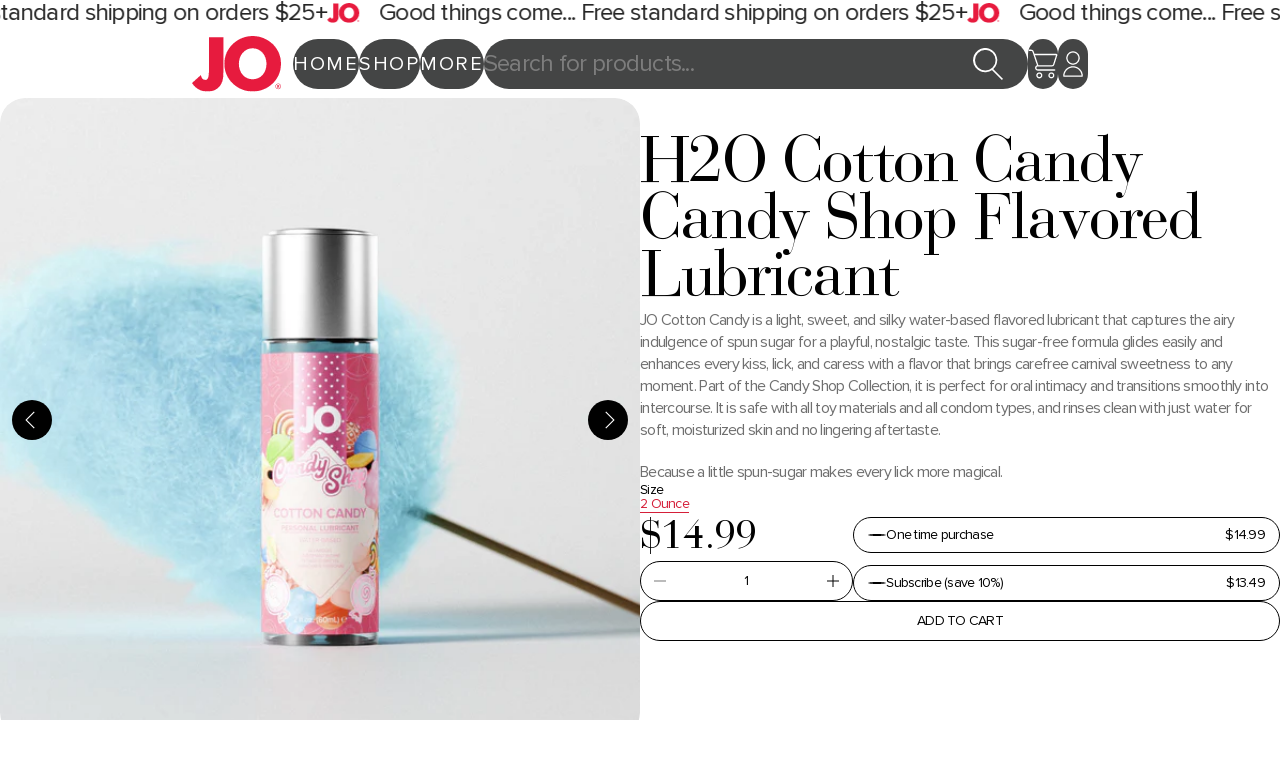

--- FILE ---
content_type: text/html; charset=utf-8
request_url: https://www.shopjo.com/collections/candy/products/cotton-candy-lube-h2o
body_size: 34842
content:
<!doctype html>

<html class="template-product-cotton-candy-lube-h2o template-product is-cart-empty" lang="en-US">
	<head>
		<meta
			http-equiv="Content-Type"
			charset="UTF-8"
			content="text/html;charset=utf-8"
		>
		<meta http-equiv="X-UA-Compatible" content="IE=edge">
		<meta
			name="viewport"
			content="width=device-width, initial-scale=1.0, maximum-scale=5.0, user-scalable=yes"
		>
		<meta name="theme-color" content="#fff">
		<link rel="canonical" href="https://www.shopjo.com/products/cotton-candy-lube-h2o">
		<link rel="icon" type="image/png" href="//www.shopjo.com/cdn/shop/t/37/assets/favicon.png?v=25349395693774510261762936354">

		
		<link rel="preconnect" href="https://cdn.shopify.com" crossorigin>
		<link href="//www.shopjo.com/cdn/shop/t/37/assets/preload.min.css?v=17518294708658700451766043269" as="style" rel="preload">
		<link href="//www.shopjo.com/cdn/shop/t/37/assets/__preload.min.js?v=100131911610767100261765788848" as="script" rel="preload">
		<link href="//www.shopjo.com/cdn/shop/t/37/assets/__preload-plugins.js?v=21778602578464831191762933420" as="script" rel="preload">
		<link href="//www.shopjo.com/cdn/shop/t/37/assets/__preload-defer.min.js?v=178367529233304880291765788847" as="script" rel="preload">
		
		<link
			rel="preload"
			href="//www.shopjo.com/cdn/shop/t/37/assets/font-bauer-bodoni-std-bold-italic.woff2?v=36018833549065759571763017563"
			as="font"
			type="font/woff2"
		>
		<link
			rel="preload"
			href="//www.shopjo.com/cdn/shop/t/37/assets/font-bauer-bodoni-std-bold.woff2?v=178635456235839508401764064762"
			as="font"
			type="font/woff2"
		>
		<link
			rel="preload"
			href="//www.shopjo.com/cdn/shop/t/37/assets/font-bauer-bodoni-std-italic.woff2?v=7043768087670658711764064763"
			as="font"
			type="font/woff2"
		>
		<link
			rel="preload"
			href="//www.shopjo.com/cdn/shop/t/37/assets/font-bauer-bodoni-std-regular.woff2?v=30551431211665699581764064763"
			as="font"
			type="font/woff2"
		>
		<link
			rel="preload"
			href="//www.shopjo.com/cdn/shop/t/37/assets/font-proxima-nova-black-italic.woff2?v=56895973071641016281763017565"
			as="font"
			type="font/woff2"
		>
		<link
			rel="preload"
			href="//www.shopjo.com/cdn/shop/t/37/assets/font-proxima-nova-black.woff2?v=9381227286647416881763017566"
			as="font"
			type="font/woff2"
		>
		<link
			rel="preload"
			href="//www.shopjo.com/cdn/shop/t/37/assets/font-proxima-nova-bold-italic.woff2?v=104849605059829024551764064764"
			as="font"
			type="font/woff2"
		>
		<link
			rel="preload"
			href="//www.shopjo.com/cdn/shop/t/37/assets/font-proxima-nova-extra-bold.woff2?v=76778312350519055361764064766"
			as="font"
			type="font/woff2"
		>
		<link
			rel="preload"
			href="//www.shopjo.com/cdn/shop/t/37/assets/font-proxima-nova-extra-bold-italic.woff2?v=47269856078786557071764064765"
			as="font"
			type="font/woff2"
		>
		<link
			rel="preload"
			href="//www.shopjo.com/cdn/shop/t/37/assets/font-proxima-nova-bold.woff2?v=6550048205616565451764064765"
			as="font"
			type="font/woff2"
		>
		<link
			rel="preload"
			href="//www.shopjo.com/cdn/shop/t/37/assets/font-proxima-nova-semi-bold-italic.woff2?v=122185355328976411001764064769"
			as="font"
			type="font/woff2"
		>
		<link
			rel="preload"
			href="//www.shopjo.com/cdn/shop/t/37/assets/font-proxima-nova-semi-bold.woff2?v=144400648125628480241764064770"
			as="font"
			type="font/woff2"
		>
		<link
			rel="preload"
			href="//www.shopjo.com/cdn/shop/t/37/assets/font-proxima-nova-medium-italic.woff2?v=34140062170021645281764064767"
			as="font"
			type="font/woff2"
		>
		<link
			rel="preload"
			href="//www.shopjo.com/cdn/shop/t/37/assets/font-proxima-nova-medium.woff2?v=79413959395752037421764064768"
			as="font"
			type="font/woff2"
		>
		<link
			rel="preload"
			href="//www.shopjo.com/cdn/shop/t/37/assets/font-proxima-nova-regular.woff2?v=11467354128008697391764064768"
			as="font"
			type="font/woff2"
		>
		<link
			rel="preload"
			href="//www.shopjo.com/cdn/shop/t/37/assets/font-proxima-nova-italic.woff2?v=65116874819171952531764064766"
			as="font"
			type="font/woff2"
		>
		<link
			rel="preload"
			href="//www.shopjo.com/cdn/shop/t/37/assets/font-proxima-nova-light.woff2?v=167975100216922103981764064767"
			as="font"
			type="font/woff2"
		>
		<link
			rel="preload"
			href="//www.shopjo.com/cdn/shop/t/37/assets/font-proxima-nova-light-italic.woff2?v=24367950819352727591764064766"
			as="font"
			type="font/woff2"
		>

		<link href="//www.shopjo.com/cdn/shop/t/37/assets/preload.min.css?v=17518294708658700451766043269" rel="stylesheet" type="text/css" media="all" />
		<link href="//www.shopjo.com/cdn/shop/t/37/assets/main.min.css?v=139433885502518441841766134916" rel="stylesheet" type="text/css" media="all" />
		<script src="//www.shopjo.com/cdn/shop/t/37/assets/__preload.min.js?v=100131911610767100261765788848" type="text/javascript"></script>
		<script src="//www.shopjo.com/cdn/shop/t/37/assets/__preload-defer.min.js?v=178367529233304880291765788847" defer></script>

		<script>window.performance && window.performance.mark && window.performance.mark('shopify.content_for_header.start');</script><meta name="google-site-verification" content="ZH8RIjVkgaDnvGkdYWyFWc1xjldTTcE-iwTAgATEl4s">
<meta id="shopify-digital-wallet" name="shopify-digital-wallet" content="/61271539852/digital_wallets/dialog">
<link rel="alternate" type="application/json+oembed" href="https://www.shopjo.com/products/cotton-candy-lube-h2o.oembed">
<script async="async" src="/checkouts/internal/preloads.js?locale=en-US"></script>
<script id="shopify-features" type="application/json">{"accessToken":"051f79183516fd6f0df44870edb9cf80","betas":["rich-media-storefront-analytics"],"domain":"www.shopjo.com","predictiveSearch":true,"shopId":61271539852,"locale":"en"}</script>
<script>var Shopify = Shopify || {};
Shopify.shop = "system-jo.myshopify.com";
Shopify.locale = "en";
Shopify.currency = {"active":"USD","rate":"1.0"};
Shopify.country = "US";
Shopify.theme = {"name":"JO\/main","id":149486928012,"schema_name":"View Source Dev","schema_version":"1.0.0","theme_store_id":null,"role":"main"};
Shopify.theme.handle = "null";
Shopify.theme.style = {"id":null,"handle":null};
Shopify.cdnHost = "www.shopjo.com/cdn";
Shopify.routes = Shopify.routes || {};
Shopify.routes.root = "/";</script>
<script type="module">!function(o){(o.Shopify=o.Shopify||{}).modules=!0}(window);</script>
<script>!function(o){function n(){var o=[];function n(){o.push(Array.prototype.slice.apply(arguments))}return n.q=o,n}var t=o.Shopify=o.Shopify||{};t.loadFeatures=n(),t.autoloadFeatures=n()}(window);</script>
<script id="shop-js-analytics" type="application/json">{"pageType":"product"}</script>
<script defer="defer" async type="module" src="//www.shopjo.com/cdn/shopifycloud/shop-js/modules/v2/client.init-shop-cart-sync_C5BV16lS.en.esm.js"></script>
<script defer="defer" async type="module" src="//www.shopjo.com/cdn/shopifycloud/shop-js/modules/v2/chunk.common_CygWptCX.esm.js"></script>
<script type="module">
  await import("//www.shopjo.com/cdn/shopifycloud/shop-js/modules/v2/client.init-shop-cart-sync_C5BV16lS.en.esm.js");
await import("//www.shopjo.com/cdn/shopifycloud/shop-js/modules/v2/chunk.common_CygWptCX.esm.js");

  window.Shopify.SignInWithShop?.initShopCartSync?.({"fedCMEnabled":true,"windoidEnabled":true});

</script>
<script>(function() {
  var isLoaded = false;
  function asyncLoad() {
    if (isLoaded) return;
    isLoaded = true;
    var urls = ["https:\/\/d1639lhkj5l89m.cloudfront.net\/js\/storefront\/uppromote.js?shop=system-jo.myshopify.com","https:\/\/cdn-app.sealsubscriptions.com\/shopify\/public\/js\/sealsubscriptions.js?shop=system-jo.myshopify.com"];
    for (var i = 0; i < urls.length; i++) {
      var s = document.createElement('script');
      s.type = 'text/javascript';
      s.async = true;
      s.src = urls[i];
      var x = document.getElementsByTagName('script')[0];
      x.parentNode.insertBefore(s, x);
    }
  };
  if(window.attachEvent) {
    window.attachEvent('onload', asyncLoad);
  } else {
    window.addEventListener('load', asyncLoad, false);
  }
})();</script>
<script id="__st">var __st={"a":61271539852,"offset":-28800,"reqid":"dd545f9f-3e86-4f68-8a79-979853d1667a-1768618159","pageurl":"www.shopjo.com\/collections\/candy\/products\/cotton-candy-lube-h2o","u":"f135b4825e38","p":"product","rtyp":"product","rid":7159246094476};</script>
<script>window.ShopifyPaypalV4VisibilityTracking = true;</script>
<script id="captcha-bootstrap">!function(){'use strict';const t='contact',e='account',n='new_comment',o=[[t,t],['blogs',n],['comments',n],[t,'customer']],c=[[e,'customer_login'],[e,'guest_login'],[e,'recover_customer_password'],[e,'create_customer']],r=t=>t.map((([t,e])=>`form[action*='/${t}']:not([data-nocaptcha='true']) input[name='form_type'][value='${e}']`)).join(','),a=t=>()=>t?[...document.querySelectorAll(t)].map((t=>t.form)):[];function s(){const t=[...o],e=r(t);return a(e)}const i='password',u='form_key',d=['recaptcha-v3-token','g-recaptcha-response','h-captcha-response',i],f=()=>{try{return window.sessionStorage}catch{return}},m='__shopify_v',_=t=>t.elements[u];function p(t,e,n=!1){try{const o=window.sessionStorage,c=JSON.parse(o.getItem(e)),{data:r}=function(t){const{data:e,action:n}=t;return t[m]||n?{data:e,action:n}:{data:t,action:n}}(c);for(const[e,n]of Object.entries(r))t.elements[e]&&(t.elements[e].value=n);n&&o.removeItem(e)}catch(o){console.error('form repopulation failed',{error:o})}}const l='form_type',E='cptcha';function T(t){t.dataset[E]=!0}const w=window,h=w.document,L='Shopify',v='ce_forms',y='captcha';let A=!1;((t,e)=>{const n=(g='f06e6c50-85a8-45c8-87d0-21a2b65856fe',I='https://cdn.shopify.com/shopifycloud/storefront-forms-hcaptcha/ce_storefront_forms_captcha_hcaptcha.v1.5.2.iife.js',D={infoText:'Protected by hCaptcha',privacyText:'Privacy',termsText:'Terms'},(t,e,n)=>{const o=w[L][v],c=o.bindForm;if(c)return c(t,g,e,D).then(n);var r;o.q.push([[t,g,e,D],n]),r=I,A||(h.body.append(Object.assign(h.createElement('script'),{id:'captcha-provider',async:!0,src:r})),A=!0)});var g,I,D;w[L]=w[L]||{},w[L][v]=w[L][v]||{},w[L][v].q=[],w[L][y]=w[L][y]||{},w[L][y].protect=function(t,e){n(t,void 0,e),T(t)},Object.freeze(w[L][y]),function(t,e,n,w,h,L){const[v,y,A,g]=function(t,e,n){const i=e?o:[],u=t?c:[],d=[...i,...u],f=r(d),m=r(i),_=r(d.filter((([t,e])=>n.includes(e))));return[a(f),a(m),a(_),s()]}(w,h,L),I=t=>{const e=t.target;return e instanceof HTMLFormElement?e:e&&e.form},D=t=>v().includes(t);t.addEventListener('submit',(t=>{const e=I(t);if(!e)return;const n=D(e)&&!e.dataset.hcaptchaBound&&!e.dataset.recaptchaBound,o=_(e),c=g().includes(e)&&(!o||!o.value);(n||c)&&t.preventDefault(),c&&!n&&(function(t){try{if(!f())return;!function(t){const e=f();if(!e)return;const n=_(t);if(!n)return;const o=n.value;o&&e.removeItem(o)}(t);const e=Array.from(Array(32),(()=>Math.random().toString(36)[2])).join('');!function(t,e){_(t)||t.append(Object.assign(document.createElement('input'),{type:'hidden',name:u})),t.elements[u].value=e}(t,e),function(t,e){const n=f();if(!n)return;const o=[...t.querySelectorAll(`input[type='${i}']`)].map((({name:t})=>t)),c=[...d,...o],r={};for(const[a,s]of new FormData(t).entries())c.includes(a)||(r[a]=s);n.setItem(e,JSON.stringify({[m]:1,action:t.action,data:r}))}(t,e)}catch(e){console.error('failed to persist form',e)}}(e),e.submit())}));const S=(t,e)=>{t&&!t.dataset[E]&&(n(t,e.some((e=>e===t))),T(t))};for(const o of['focusin','change'])t.addEventListener(o,(t=>{const e=I(t);D(e)&&S(e,y())}));const B=e.get('form_key'),M=e.get(l),P=B&&M;t.addEventListener('DOMContentLoaded',(()=>{const t=y();if(P)for(const e of t)e.elements[l].value===M&&p(e,B);[...new Set([...A(),...v().filter((t=>'true'===t.dataset.shopifyCaptcha))])].forEach((e=>S(e,t)))}))}(h,new URLSearchParams(w.location.search),n,t,e,['guest_login'])})(!0,!0)}();</script>
<script integrity="sha256-4kQ18oKyAcykRKYeNunJcIwy7WH5gtpwJnB7kiuLZ1E=" data-source-attribution="shopify.loadfeatures" defer="defer" src="//www.shopjo.com/cdn/shopifycloud/storefront/assets/storefront/load_feature-a0a9edcb.js" crossorigin="anonymous"></script>
<script data-source-attribution="shopify.dynamic_checkout.dynamic.init">var Shopify=Shopify||{};Shopify.PaymentButton=Shopify.PaymentButton||{isStorefrontPortableWallets:!0,init:function(){window.Shopify.PaymentButton.init=function(){};var t=document.createElement("script");t.src="https://www.shopjo.com/cdn/shopifycloud/portable-wallets/latest/portable-wallets.en.js",t.type="module",document.head.appendChild(t)}};
</script>
<script data-source-attribution="shopify.dynamic_checkout.buyer_consent">
  function portableWalletsHideBuyerConsent(e){var t=document.getElementById("shopify-buyer-consent"),n=document.getElementById("shopify-subscription-policy-button");t&&n&&(t.classList.add("hidden"),t.setAttribute("aria-hidden","true"),n.removeEventListener("click",e))}function portableWalletsShowBuyerConsent(e){var t=document.getElementById("shopify-buyer-consent"),n=document.getElementById("shopify-subscription-policy-button");t&&n&&(t.classList.remove("hidden"),t.removeAttribute("aria-hidden"),n.addEventListener("click",e))}window.Shopify?.PaymentButton&&(window.Shopify.PaymentButton.hideBuyerConsent=portableWalletsHideBuyerConsent,window.Shopify.PaymentButton.showBuyerConsent=portableWalletsShowBuyerConsent);
</script>
<script data-source-attribution="shopify.dynamic_checkout.cart.bootstrap">document.addEventListener("DOMContentLoaded",(function(){function t(){return document.querySelector("shopify-accelerated-checkout-cart, shopify-accelerated-checkout")}if(t())Shopify.PaymentButton.init();else{new MutationObserver((function(e,n){t()&&(Shopify.PaymentButton.init(),n.disconnect())})).observe(document.body,{childList:!0,subtree:!0})}}));
</script>
<link id="shopify-accelerated-checkout-styles" rel="stylesheet" media="screen" href="https://www.shopjo.com/cdn/shopifycloud/portable-wallets/latest/accelerated-checkout-backwards-compat.css" crossorigin="anonymous">
<style id="shopify-accelerated-checkout-cart">
        #shopify-buyer-consent {
  margin-top: 1em;
  display: inline-block;
  width: 100%;
}

#shopify-buyer-consent.hidden {
  display: none;
}

#shopify-subscription-policy-button {
  background: none;
  border: none;
  padding: 0;
  text-decoration: underline;
  font-size: inherit;
  cursor: pointer;
}

#shopify-subscription-policy-button::before {
  box-shadow: none;
}

      </style>
<script id="sections-script" data-sections="product-recommendations,g-loader" defer="defer" src="//www.shopjo.com/cdn/shop/t/37/compiled_assets/scripts.js?v=22817"></script>
<script>window.performance && window.performance.mark && window.performance.mark('shopify.content_for_header.end');</script>
		
		<script type="text/javascript">
			!(function () {
				var b = function () {
					window.__AudioEyeSiteHash = '8fa2993b47a44760e598be5c05a2d8a6';
					var a = document.createElement('script');
					a.src = 'https://wsmcdn.audioeye.com/aem.js';
					a.type = 'text/javascript';
					a.setAttribute('async', '');
					document.getElementsByTagName('body')[0].appendChild(a);
				};
				'complete' !== document.readyState
					? window.addEventListener
						? window.addEventListener('load', b)
						: window.attachEvent && window.attachEvent('onload', b)
					: b();
			})();
		</script>
		
<title>Cotton Candy Lube | H2O Cotton Candy Candy Flavored Lube by JO®</title>
<meta name="description" content="JO Cotton Candy is a light, sweet, and silky water-based flavored lubricant that captures the airy indulgence of spun sugar for a playful, nostalgic taste. This sugar-free formula glides easily and enhances every kiss, lick, and caress with a flavor that brings carefree carnival sweetness to any moment. Part of the Can">
<meta property="og:title" content="Cotton Candy Lube | H2O Cotton Candy Candy Flavored Lube by JO®">
<meta property="og:url" content="https://www.shopjo.com/products/cotton-candy-lube-h2o">
<meta property="og:site_name" content="JO">
<meta property="og:type" content="product">
<meta property="og:description" content="JO Cotton Candy is a light, sweet, and silky water-based flavored lubricant that captures the airy indulgence of spun sugar for a playful, nostalgic taste. This sugar-free formula glides easily and enhances every kiss, lick, and caress with a flavor that brings carefree carnival sweetness to any moment. Part of the Can"><meta property="og:image" content="https://www.shopjo.com/cdn/shop/files/H2OCottonCandyHero.jpg?v=1765499514&width=1200"><meta property="og:image:secure_url" content="https://www.shopjo.com/cdn/shop/files/H2OCottonCandyHero.jpg?v=1765499514&width=1200"><meta property="og:image" content="https://www.shopjo.com/cdn/shop/files/H2OCottonCandy2ozFOPgery.jpg?v=1765566541&width=1200"><meta property="og:image:secure_url" content="https://www.shopjo.com/cdn/shop/files/H2OCottonCandy2ozFOPgery.jpg?v=1765566541&width=1200"><meta property="og:image" content="https://www.shopjo.com/cdn/shop/files/H2OCottonCandy2ozBOPgery.jpg?v=1765566541&width=1200"><meta property="og:image:secure_url" content="https://www.shopjo.com/cdn/shop/files/H2OCottonCandy2ozBOPgery.jpg?v=1765566541&width=1200"><meta property="og:image" content="https://www.shopjo.com/cdn/shop/files/H2OCottonCandy2ozFOPgery.jpg?v=1765566541&width=1200"><meta property="og:image:secure_url" content="https://www.shopjo.com/cdn/shop/files/H2OCottonCandy2ozFOPgery.jpg?v=1765566541&width=1200"><meta
		property="og:price:amount"
		content="14.99"
	>
	<meta property="og:price:currency" content="USD"><meta name="twitter:card" content="summary_large_image">
<meta name="twitter:title" content="">
<meta name="twitter:description" content="">
<script>
			// site variables
			const siteUrl = 'https://www.shopjo.com';
			const currencyCount = 1;
			const siteMoneyFormat = currencyCount > 1 ? "${{amount}} USD" : "${{amount}}";
		</script>
	<!-- BEGIN app block: shopify://apps/consentmo-gdpr/blocks/gdpr_cookie_consent/4fbe573f-a377-4fea-9801-3ee0858cae41 -->


<!-- END app block --><!-- BEGIN app block: shopify://apps/yotpo-product-reviews/blocks/settings/eb7dfd7d-db44-4334-bc49-c893b51b36cf -->


  <script type="text/javascript" src="https://cdn-widgetsrepository.yotpo.com/v1/loader/gXS7mCojeiajbo8fNA3IZgsq2qUrwgJMIVrFXVgS?languageCode=en" async></script>



  
<!-- END app block --><script src="https://cdn.shopify.com/extensions/019bc798-8961-78a8-a4e0-9b2049d94b6d/consentmo-gdpr-575/assets/consentmo_cookie_consent.js" type="text/javascript" defer="defer"></script>
<link href="https://monorail-edge.shopifysvc.com" rel="dns-prefetch">
<script>(function(){if ("sendBeacon" in navigator && "performance" in window) {try {var session_token_from_headers = performance.getEntriesByType('navigation')[0].serverTiming.find(x => x.name == '_s').description;} catch {var session_token_from_headers = undefined;}var session_cookie_matches = document.cookie.match(/_shopify_s=([^;]*)/);var session_token_from_cookie = session_cookie_matches && session_cookie_matches.length === 2 ? session_cookie_matches[1] : "";var session_token = session_token_from_headers || session_token_from_cookie || "";function handle_abandonment_event(e) {var entries = performance.getEntries().filter(function(entry) {return /monorail-edge.shopifysvc.com/.test(entry.name);});if (!window.abandonment_tracked && entries.length === 0) {window.abandonment_tracked = true;var currentMs = Date.now();var navigation_start = performance.timing.navigationStart;var payload = {shop_id: 61271539852,url: window.location.href,navigation_start,duration: currentMs - navigation_start,session_token,page_type: "product"};window.navigator.sendBeacon("https://monorail-edge.shopifysvc.com/v1/produce", JSON.stringify({schema_id: "online_store_buyer_site_abandonment/1.1",payload: payload,metadata: {event_created_at_ms: currentMs,event_sent_at_ms: currentMs}}));}}window.addEventListener('pagehide', handle_abandonment_event);}}());</script>
<script id="web-pixels-manager-setup">(function e(e,d,r,n,o){if(void 0===o&&(o={}),!Boolean(null===(a=null===(i=window.Shopify)||void 0===i?void 0:i.analytics)||void 0===a?void 0:a.replayQueue)){var i,a;window.Shopify=window.Shopify||{};var t=window.Shopify;t.analytics=t.analytics||{};var s=t.analytics;s.replayQueue=[],s.publish=function(e,d,r){return s.replayQueue.push([e,d,r]),!0};try{self.performance.mark("wpm:start")}catch(e){}var l=function(){var e={modern:/Edge?\/(1{2}[4-9]|1[2-9]\d|[2-9]\d{2}|\d{4,})\.\d+(\.\d+|)|Firefox\/(1{2}[4-9]|1[2-9]\d|[2-9]\d{2}|\d{4,})\.\d+(\.\d+|)|Chrom(ium|e)\/(9{2}|\d{3,})\.\d+(\.\d+|)|(Maci|X1{2}).+ Version\/(15\.\d+|(1[6-9]|[2-9]\d|\d{3,})\.\d+)([,.]\d+|)( \(\w+\)|)( Mobile\/\w+|) Safari\/|Chrome.+OPR\/(9{2}|\d{3,})\.\d+\.\d+|(CPU[ +]OS|iPhone[ +]OS|CPU[ +]iPhone|CPU IPhone OS|CPU iPad OS)[ +]+(15[._]\d+|(1[6-9]|[2-9]\d|\d{3,})[._]\d+)([._]\d+|)|Android:?[ /-](13[3-9]|1[4-9]\d|[2-9]\d{2}|\d{4,})(\.\d+|)(\.\d+|)|Android.+Firefox\/(13[5-9]|1[4-9]\d|[2-9]\d{2}|\d{4,})\.\d+(\.\d+|)|Android.+Chrom(ium|e)\/(13[3-9]|1[4-9]\d|[2-9]\d{2}|\d{4,})\.\d+(\.\d+|)|SamsungBrowser\/([2-9]\d|\d{3,})\.\d+/,legacy:/Edge?\/(1[6-9]|[2-9]\d|\d{3,})\.\d+(\.\d+|)|Firefox\/(5[4-9]|[6-9]\d|\d{3,})\.\d+(\.\d+|)|Chrom(ium|e)\/(5[1-9]|[6-9]\d|\d{3,})\.\d+(\.\d+|)([\d.]+$|.*Safari\/(?![\d.]+ Edge\/[\d.]+$))|(Maci|X1{2}).+ Version\/(10\.\d+|(1[1-9]|[2-9]\d|\d{3,})\.\d+)([,.]\d+|)( \(\w+\)|)( Mobile\/\w+|) Safari\/|Chrome.+OPR\/(3[89]|[4-9]\d|\d{3,})\.\d+\.\d+|(CPU[ +]OS|iPhone[ +]OS|CPU[ +]iPhone|CPU IPhone OS|CPU iPad OS)[ +]+(10[._]\d+|(1[1-9]|[2-9]\d|\d{3,})[._]\d+)([._]\d+|)|Android:?[ /-](13[3-9]|1[4-9]\d|[2-9]\d{2}|\d{4,})(\.\d+|)(\.\d+|)|Mobile Safari.+OPR\/([89]\d|\d{3,})\.\d+\.\d+|Android.+Firefox\/(13[5-9]|1[4-9]\d|[2-9]\d{2}|\d{4,})\.\d+(\.\d+|)|Android.+Chrom(ium|e)\/(13[3-9]|1[4-9]\d|[2-9]\d{2}|\d{4,})\.\d+(\.\d+|)|Android.+(UC? ?Browser|UCWEB|U3)[ /]?(15\.([5-9]|\d{2,})|(1[6-9]|[2-9]\d|\d{3,})\.\d+)\.\d+|SamsungBrowser\/(5\.\d+|([6-9]|\d{2,})\.\d+)|Android.+MQ{2}Browser\/(14(\.(9|\d{2,})|)|(1[5-9]|[2-9]\d|\d{3,})(\.\d+|))(\.\d+|)|K[Aa][Ii]OS\/(3\.\d+|([4-9]|\d{2,})\.\d+)(\.\d+|)/},d=e.modern,r=e.legacy,n=navigator.userAgent;return n.match(d)?"modern":n.match(r)?"legacy":"unknown"}(),u="modern"===l?"modern":"legacy",c=(null!=n?n:{modern:"",legacy:""})[u],f=function(e){return[e.baseUrl,"/wpm","/b",e.hashVersion,"modern"===e.buildTarget?"m":"l",".js"].join("")}({baseUrl:d,hashVersion:r,buildTarget:u}),m=function(e){var d=e.version,r=e.bundleTarget,n=e.surface,o=e.pageUrl,i=e.monorailEndpoint;return{emit:function(e){var a=e.status,t=e.errorMsg,s=(new Date).getTime(),l=JSON.stringify({metadata:{event_sent_at_ms:s},events:[{schema_id:"web_pixels_manager_load/3.1",payload:{version:d,bundle_target:r,page_url:o,status:a,surface:n,error_msg:t},metadata:{event_created_at_ms:s}}]});if(!i)return console&&console.warn&&console.warn("[Web Pixels Manager] No Monorail endpoint provided, skipping logging."),!1;try{return self.navigator.sendBeacon.bind(self.navigator)(i,l)}catch(e){}var u=new XMLHttpRequest;try{return u.open("POST",i,!0),u.setRequestHeader("Content-Type","text/plain"),u.send(l),!0}catch(e){return console&&console.warn&&console.warn("[Web Pixels Manager] Got an unhandled error while logging to Monorail."),!1}}}}({version:r,bundleTarget:l,surface:e.surface,pageUrl:self.location.href,monorailEndpoint:e.monorailEndpoint});try{o.browserTarget=l,function(e){var d=e.src,r=e.async,n=void 0===r||r,o=e.onload,i=e.onerror,a=e.sri,t=e.scriptDataAttributes,s=void 0===t?{}:t,l=document.createElement("script"),u=document.querySelector("head"),c=document.querySelector("body");if(l.async=n,l.src=d,a&&(l.integrity=a,l.crossOrigin="anonymous"),s)for(var f in s)if(Object.prototype.hasOwnProperty.call(s,f))try{l.dataset[f]=s[f]}catch(e){}if(o&&l.addEventListener("load",o),i&&l.addEventListener("error",i),u)u.appendChild(l);else{if(!c)throw new Error("Did not find a head or body element to append the script");c.appendChild(l)}}({src:f,async:!0,onload:function(){if(!function(){var e,d;return Boolean(null===(d=null===(e=window.Shopify)||void 0===e?void 0:e.analytics)||void 0===d?void 0:d.initialized)}()){var d=window.webPixelsManager.init(e)||void 0;if(d){var r=window.Shopify.analytics;r.replayQueue.forEach((function(e){var r=e[0],n=e[1],o=e[2];d.publishCustomEvent(r,n,o)})),r.replayQueue=[],r.publish=d.publishCustomEvent,r.visitor=d.visitor,r.initialized=!0}}},onerror:function(){return m.emit({status:"failed",errorMsg:"".concat(f," has failed to load")})},sri:function(e){var d=/^sha384-[A-Za-z0-9+/=]+$/;return"string"==typeof e&&d.test(e)}(c)?c:"",scriptDataAttributes:o}),m.emit({status:"loading"})}catch(e){m.emit({status:"failed",errorMsg:(null==e?void 0:e.message)||"Unknown error"})}}})({shopId: 61271539852,storefrontBaseUrl: "https://www.shopjo.com",extensionsBaseUrl: "https://extensions.shopifycdn.com/cdn/shopifycloud/web-pixels-manager",monorailEndpoint: "https://monorail-edge.shopifysvc.com/unstable/produce_batch",surface: "storefront-renderer",enabledBetaFlags: ["2dca8a86"],webPixelsConfigList: [{"id":"1894613132","configuration":"{\"config\":\"{\\\"google_tag_ids\\\":[\\\"G-9Y5864WBF2\\\",\\\"GT-5MGP8QMB\\\"],\\\"target_country\\\":\\\"US\\\",\\\"gtag_events\\\":[{\\\"type\\\":\\\"search\\\",\\\"action_label\\\":\\\"G-9Y5864WBF2\\\"},{\\\"type\\\":\\\"begin_checkout\\\",\\\"action_label\\\":\\\"G-9Y5864WBF2\\\"},{\\\"type\\\":\\\"view_item\\\",\\\"action_label\\\":[\\\"G-9Y5864WBF2\\\",\\\"MC-67XF4NV8JH\\\"]},{\\\"type\\\":\\\"purchase\\\",\\\"action_label\\\":[\\\"G-9Y5864WBF2\\\",\\\"MC-67XF4NV8JH\\\"]},{\\\"type\\\":\\\"page_view\\\",\\\"action_label\\\":[\\\"G-9Y5864WBF2\\\",\\\"MC-67XF4NV8JH\\\"]},{\\\"type\\\":\\\"add_payment_info\\\",\\\"action_label\\\":\\\"G-9Y5864WBF2\\\"},{\\\"type\\\":\\\"add_to_cart\\\",\\\"action_label\\\":\\\"G-9Y5864WBF2\\\"}],\\\"enable_monitoring_mode\\\":false}\"}","eventPayloadVersion":"v1","runtimeContext":"OPEN","scriptVersion":"b2a88bafab3e21179ed38636efcd8a93","type":"APP","apiClientId":1780363,"privacyPurposes":[],"dataSharingAdjustments":{"protectedCustomerApprovalScopes":["read_customer_address","read_customer_email","read_customer_name","read_customer_personal_data","read_customer_phone"]}},{"id":"1800208524","configuration":"{\"accountID\":\"U3Dhaa\",\"webPixelConfig\":\"eyJlbmFibGVBZGRlZFRvQ2FydEV2ZW50cyI6IHRydWV9\"}","eventPayloadVersion":"v1","runtimeContext":"STRICT","scriptVersion":"524f6c1ee37bacdca7657a665bdca589","type":"APP","apiClientId":123074,"privacyPurposes":["ANALYTICS","MARKETING"],"dataSharingAdjustments":{"protectedCustomerApprovalScopes":["read_customer_address","read_customer_email","read_customer_name","read_customer_personal_data","read_customer_phone"]}},{"id":"1282441356","configuration":"{\"shopId\":\"77385\",\"env\":\"production\",\"metaData\":\"[]\"}","eventPayloadVersion":"v1","runtimeContext":"STRICT","scriptVersion":"8e11013497942cd9be82d03af35714e6","type":"APP","apiClientId":2773553,"privacyPurposes":[],"dataSharingAdjustments":{"protectedCustomerApprovalScopes":["read_customer_address","read_customer_email","read_customer_name","read_customer_personal_data","read_customer_phone"]}},{"id":"88637580","configuration":"{\"yotpoStoreId\":\"gXS7mCojeiajbo8fNA3IZgsq2qUrwgJMIVrFXVgS\"}","eventPayloadVersion":"v1","runtimeContext":"STRICT","scriptVersion":"8bb37a256888599d9a3d57f0551d3859","type":"APP","apiClientId":70132,"privacyPurposes":["ANALYTICS","MARKETING","SALE_OF_DATA"],"dataSharingAdjustments":{"protectedCustomerApprovalScopes":["read_customer_address","read_customer_email","read_customer_name","read_customer_personal_data","read_customer_phone"]}},{"id":"24838284","configuration":"{\"campaignID\":\"20026\",\"externalExecutionURL\":\"https:\/\/engine.saasler.com\/api\/v1\/webhook_executions\/0ce27bcfda0ea6520c4a0138af4feab6\"}","eventPayloadVersion":"v1","runtimeContext":"STRICT","scriptVersion":"d89aa9260a7e3daa33c6dca1e641a0ca","type":"APP","apiClientId":3546795,"privacyPurposes":[],"dataSharingAdjustments":{"protectedCustomerApprovalScopes":["read_customer_email","read_customer_personal_data"]}},{"id":"shopify-app-pixel","configuration":"{}","eventPayloadVersion":"v1","runtimeContext":"STRICT","scriptVersion":"0450","apiClientId":"shopify-pixel","type":"APP","privacyPurposes":["ANALYTICS","MARKETING"]},{"id":"shopify-custom-pixel","eventPayloadVersion":"v1","runtimeContext":"LAX","scriptVersion":"0450","apiClientId":"shopify-pixel","type":"CUSTOM","privacyPurposes":["ANALYTICS","MARKETING"]}],isMerchantRequest: false,initData: {"shop":{"name":"JO","paymentSettings":{"currencyCode":"USD"},"myshopifyDomain":"system-jo.myshopify.com","countryCode":"US","storefrontUrl":"https:\/\/www.shopjo.com"},"customer":null,"cart":null,"checkout":null,"productVariants":[{"price":{"amount":14.99,"currencyCode":"USD"},"product":{"title":"H2O Cotton Candy Candy Shop Flavored Lubricant","vendor":"JO","id":"7159246094476","untranslatedTitle":"H2O Cotton Candy Candy Shop Flavored Lubricant","url":"\/products\/cotton-candy-lube-h2o","type":""},"id":"41030343032972","image":{"src":"\/\/www.shopjo.com\/cdn\/shop\/files\/H2OCottonCandy2ozFOPgery.jpg?v=1765566541"},"sku":"10631","title":"2 Ounce","untranslatedTitle":"2 Ounce"}],"purchasingCompany":null},},"https://www.shopjo.com/cdn","fcfee988w5aeb613cpc8e4bc33m6693e112",{"modern":"","legacy":""},{"shopId":"61271539852","storefrontBaseUrl":"https:\/\/www.shopjo.com","extensionBaseUrl":"https:\/\/extensions.shopifycdn.com\/cdn\/shopifycloud\/web-pixels-manager","surface":"storefront-renderer","enabledBetaFlags":"[\"2dca8a86\"]","isMerchantRequest":"false","hashVersion":"fcfee988w5aeb613cpc8e4bc33m6693e112","publish":"custom","events":"[[\"page_viewed\",{}],[\"product_viewed\",{\"productVariant\":{\"price\":{\"amount\":14.99,\"currencyCode\":\"USD\"},\"product\":{\"title\":\"H2O Cotton Candy Candy Shop Flavored Lubricant\",\"vendor\":\"JO\",\"id\":\"7159246094476\",\"untranslatedTitle\":\"H2O Cotton Candy Candy Shop Flavored Lubricant\",\"url\":\"\/products\/cotton-candy-lube-h2o\",\"type\":\"\"},\"id\":\"41030343032972\",\"image\":{\"src\":\"\/\/www.shopjo.com\/cdn\/shop\/files\/H2OCottonCandy2ozFOPgery.jpg?v=1765566541\"},\"sku\":\"10631\",\"title\":\"2 Ounce\",\"untranslatedTitle\":\"2 Ounce\"}}]]"});</script><script>
  window.ShopifyAnalytics = window.ShopifyAnalytics || {};
  window.ShopifyAnalytics.meta = window.ShopifyAnalytics.meta || {};
  window.ShopifyAnalytics.meta.currency = 'USD';
  var meta = {"product":{"id":7159246094476,"gid":"gid:\/\/shopify\/Product\/7159246094476","vendor":"JO","type":"","handle":"cotton-candy-lube-h2o","variants":[{"id":41030343032972,"price":1499,"name":"H2O Cotton Candy Candy Shop Flavored Lubricant - 2 Ounce","public_title":"2 Ounce","sku":"10631"}],"remote":false},"page":{"pageType":"product","resourceType":"product","resourceId":7159246094476,"requestId":"dd545f9f-3e86-4f68-8a79-979853d1667a-1768618159"}};
  for (var attr in meta) {
    window.ShopifyAnalytics.meta[attr] = meta[attr];
  }
</script>
<script class="analytics">
  (function () {
    var customDocumentWrite = function(content) {
      var jquery = null;

      if (window.jQuery) {
        jquery = window.jQuery;
      } else if (window.Checkout && window.Checkout.$) {
        jquery = window.Checkout.$;
      }

      if (jquery) {
        jquery('body').append(content);
      }
    };

    var hasLoggedConversion = function(token) {
      if (token) {
        return document.cookie.indexOf('loggedConversion=' + token) !== -1;
      }
      return false;
    }

    var setCookieIfConversion = function(token) {
      if (token) {
        var twoMonthsFromNow = new Date(Date.now());
        twoMonthsFromNow.setMonth(twoMonthsFromNow.getMonth() + 2);

        document.cookie = 'loggedConversion=' + token + '; expires=' + twoMonthsFromNow;
      }
    }

    var trekkie = window.ShopifyAnalytics.lib = window.trekkie = window.trekkie || [];
    if (trekkie.integrations) {
      return;
    }
    trekkie.methods = [
      'identify',
      'page',
      'ready',
      'track',
      'trackForm',
      'trackLink'
    ];
    trekkie.factory = function(method) {
      return function() {
        var args = Array.prototype.slice.call(arguments);
        args.unshift(method);
        trekkie.push(args);
        return trekkie;
      };
    };
    for (var i = 0; i < trekkie.methods.length; i++) {
      var key = trekkie.methods[i];
      trekkie[key] = trekkie.factory(key);
    }
    trekkie.load = function(config) {
      trekkie.config = config || {};
      trekkie.config.initialDocumentCookie = document.cookie;
      var first = document.getElementsByTagName('script')[0];
      var script = document.createElement('script');
      script.type = 'text/javascript';
      script.onerror = function(e) {
        var scriptFallback = document.createElement('script');
        scriptFallback.type = 'text/javascript';
        scriptFallback.onerror = function(error) {
                var Monorail = {
      produce: function produce(monorailDomain, schemaId, payload) {
        var currentMs = new Date().getTime();
        var event = {
          schema_id: schemaId,
          payload: payload,
          metadata: {
            event_created_at_ms: currentMs,
            event_sent_at_ms: currentMs
          }
        };
        return Monorail.sendRequest("https://" + monorailDomain + "/v1/produce", JSON.stringify(event));
      },
      sendRequest: function sendRequest(endpointUrl, payload) {
        // Try the sendBeacon API
        if (window && window.navigator && typeof window.navigator.sendBeacon === 'function' && typeof window.Blob === 'function' && !Monorail.isIos12()) {
          var blobData = new window.Blob([payload], {
            type: 'text/plain'
          });

          if (window.navigator.sendBeacon(endpointUrl, blobData)) {
            return true;
          } // sendBeacon was not successful

        } // XHR beacon

        var xhr = new XMLHttpRequest();

        try {
          xhr.open('POST', endpointUrl);
          xhr.setRequestHeader('Content-Type', 'text/plain');
          xhr.send(payload);
        } catch (e) {
          console.log(e);
        }

        return false;
      },
      isIos12: function isIos12() {
        return window.navigator.userAgent.lastIndexOf('iPhone; CPU iPhone OS 12_') !== -1 || window.navigator.userAgent.lastIndexOf('iPad; CPU OS 12_') !== -1;
      }
    };
    Monorail.produce('monorail-edge.shopifysvc.com',
      'trekkie_storefront_load_errors/1.1',
      {shop_id: 61271539852,
      theme_id: 149486928012,
      app_name: "storefront",
      context_url: window.location.href,
      source_url: "//www.shopjo.com/cdn/s/trekkie.storefront.cd680fe47e6c39ca5d5df5f0a32d569bc48c0f27.min.js"});

        };
        scriptFallback.async = true;
        scriptFallback.src = '//www.shopjo.com/cdn/s/trekkie.storefront.cd680fe47e6c39ca5d5df5f0a32d569bc48c0f27.min.js';
        first.parentNode.insertBefore(scriptFallback, first);
      };
      script.async = true;
      script.src = '//www.shopjo.com/cdn/s/trekkie.storefront.cd680fe47e6c39ca5d5df5f0a32d569bc48c0f27.min.js';
      first.parentNode.insertBefore(script, first);
    };
    trekkie.load(
      {"Trekkie":{"appName":"storefront","development":false,"defaultAttributes":{"shopId":61271539852,"isMerchantRequest":null,"themeId":149486928012,"themeCityHash":"911137285667314863","contentLanguage":"en","currency":"USD","eventMetadataId":"3ef347a6-86d2-4ede-94fa-a3f362c37441"},"isServerSideCookieWritingEnabled":true,"monorailRegion":"shop_domain","enabledBetaFlags":["65f19447"]},"Session Attribution":{},"S2S":{"facebookCapiEnabled":false,"source":"trekkie-storefront-renderer","apiClientId":580111}}
    );

    var loaded = false;
    trekkie.ready(function() {
      if (loaded) return;
      loaded = true;

      window.ShopifyAnalytics.lib = window.trekkie;

      var originalDocumentWrite = document.write;
      document.write = customDocumentWrite;
      try { window.ShopifyAnalytics.merchantGoogleAnalytics.call(this); } catch(error) {};
      document.write = originalDocumentWrite;

      window.ShopifyAnalytics.lib.page(null,{"pageType":"product","resourceType":"product","resourceId":7159246094476,"requestId":"dd545f9f-3e86-4f68-8a79-979853d1667a-1768618159","shopifyEmitted":true});

      var match = window.location.pathname.match(/checkouts\/(.+)\/(thank_you|post_purchase)/)
      var token = match? match[1]: undefined;
      if (!hasLoggedConversion(token)) {
        setCookieIfConversion(token);
        window.ShopifyAnalytics.lib.track("Viewed Product",{"currency":"USD","variantId":41030343032972,"productId":7159246094476,"productGid":"gid:\/\/shopify\/Product\/7159246094476","name":"H2O Cotton Candy Candy Shop Flavored Lubricant - 2 Ounce","price":"14.99","sku":"10631","brand":"JO","variant":"2 Ounce","category":"","nonInteraction":true,"remote":false},undefined,undefined,{"shopifyEmitted":true});
      window.ShopifyAnalytics.lib.track("monorail:\/\/trekkie_storefront_viewed_product\/1.1",{"currency":"USD","variantId":41030343032972,"productId":7159246094476,"productGid":"gid:\/\/shopify\/Product\/7159246094476","name":"H2O Cotton Candy Candy Shop Flavored Lubricant - 2 Ounce","price":"14.99","sku":"10631","brand":"JO","variant":"2 Ounce","category":"","nonInteraction":true,"remote":false,"referer":"https:\/\/www.shopjo.com\/collections\/candy\/products\/cotton-candy-lube-h2o"});
      }
    });


        var eventsListenerScript = document.createElement('script');
        eventsListenerScript.async = true;
        eventsListenerScript.src = "//www.shopjo.com/cdn/shopifycloud/storefront/assets/shop_events_listener-3da45d37.js";
        document.getElementsByTagName('head')[0].appendChild(eventsListenerScript);

})();</script>
<script
  defer
  src="https://www.shopjo.com/cdn/shopifycloud/perf-kit/shopify-perf-kit-3.0.4.min.js"
  data-application="storefront-renderer"
  data-shop-id="61271539852"
  data-render-region="gcp-us-central1"
  data-page-type="product"
  data-theme-instance-id="149486928012"
  data-theme-name="View Source Dev"
  data-theme-version="1.0.0"
  data-monorail-region="shop_domain"
  data-resource-timing-sampling-rate="10"
  data-shs="true"
  data-shs-beacon="true"
  data-shs-export-with-fetch="true"
  data-shs-logs-sample-rate="1"
  data-shs-beacon-endpoint="https://www.shopjo.com/api/collect"
></script>
</head>

	<body><a class="g-ada-skip btn" href="#main">Skip to content</a><div id="shopify-section-g-announcement" class="shopify-section g-announcement">

	


	<c-marquee
		class="c-marquee"
		data-speed-factor="3"
	>
		
			<div class="c-marquee__content js-marquee-content">
				
		
			<div class="g-announcement__block f-h f-a-c">
				<p>Good things come... Free standard shipping on orders $25+</p>
				

<svg
	class="svg-logo"
	xmlns="http://www.w3.org/2000/svg"
	fill="none"
	viewBox="0 0 100 63"
>
	<g fill="var(--cr-red-4)" clip-path="url(#logoClip)"><path d="M35.2367 1.3667v38.5259c0 5.4921-.2496 10.1479-2.5838 14.2233-2.9894 5.3236-8.313 8.3255-15.1345 8.3255-7.4081 0-13.312-3.1642-17.4686-9.4864l9.8983-8.987c.4993 3.5823 2.4215 5.4921 5.0739 5.4921 3.9943 0 4.0817-5.3236 4.0817-15.3904V1.3667z"/><path d="M17.5186 62.4727c-7.4643 0-13.3558-3.1955-17.4999-9.5051L0 52.9426l.025-.0187 9.9482-9.0308v.0687c.493 3.47 2.3279 5.4609 5.049 5.4609 1.8847 0 2.9644-1.1983 3.5074-3.8944.5055-2.5027.543-6.1662.543-11.4586V1.3293h16.2079v38.5571c0 5.3236-.1934 10.0667-2.5837 14.2358-3.0207 5.3797-8.4067 8.3442-15.1658 8.3442zM.0936 52.9551c4.1316 6.266 9.9919 9.4489 17.425 9.4489 6.734 0 12.1013-2.952 15.1033-8.3068 2.384-4.1565 2.5775-8.8935 2.5775-14.2046V1.3979H19.135v32.6656c0 5.2986-.0375 8.9621-.543 11.4772-.5492 2.7336-1.6538 3.9506-3.5761 3.9506-2.7398 0-4.5996-1.9909-5.0989-5.4609zM90.7256 53.2798c-6.0725 5.904-14.2233 9.1555-22.5488 9.1555-7.2334 0-14.4792-2.5837-20.2147-7.1584-7.4892-5.9914-11.5646-14.473-11.5646-24.0405 0-8.4878 3.2515-16.1455 9.3178-22.0495C51.7067 3.364 59.8575.0375 68.1768.0375s16.5637 3.3328 22.5488 9.1556c6.0725 5.904 9.2367 13.6429 9.2367 22.0496 0 8.4066-3.2515 16.2204-9.2367 22.0433zm-6.9837-22.0434c0-9.6548-6.4907-17.4748-15.5651-17.4748-9.0745 0-15.5527 7.7388-15.5527 17.4748s6.0726 17.4687 15.5527 17.4687 15.5651-7.7389 15.5651-17.4687"/><path d="M68.1767 62.4727c-3.601 0-7.1896-.6303-10.6784-1.8661-3.4762-1.2357-6.6903-3.0144-9.555-5.2986-3.7321-2.9832-6.6217-6.5843-8.6001-10.6909s-2.977-8.6064-2.977-13.3745c0-8.5003 3.2266-16.1331 9.3303-22.0745C51.6817 3.339 59.8762 0 68.1767 0s16.5887 3.339 22.5738 9.168c3.0082 2.9271 5.3299 6.3222 6.9026 10.0981 1.554 3.7383 2.3466 7.7638 2.3466 11.9765s-.7988 8.2756-2.3778 12.0327c-1.5727 3.7571-3.8882 7.1335-6.8714 10.0356-3.0081 2.927-6.5218 5.2175-10.4412 6.7965-3.8819 1.5665-7.9636 2.3653-12.1326 2.3653m0-62.404c-8.2818 0-16.4638 3.3327-22.4365 9.143-6.0912 5.9228-9.3116 13.5369-9.3116 22.0247 0 4.7556.9986 9.2429 2.9708 13.3433s4.8617 7.6889 8.5814 10.6659c2.8584 2.278 6.0662 4.0567 9.5363 5.2924 3.4825 1.2357 7.0648 1.8598 10.6596 1.8598 4.1566 0 8.2319-.7926 12.1076-2.3591 3.9069-1.579 7.4144-3.8632 10.4163-6.784 2.977-2.8958 5.2799-6.266 6.8527-10.0106 1.5727-3.7509 2.3715-7.7951 2.3715-12.0077s-.7863-8.2195-2.3403-11.9454c-1.5665-3.7633-3.882-7.1522-6.8901-10.073C84.7279 3.4014 76.521.0687 68.1767.0687m0 48.6737c-2.3154 0-4.481-.4556-6.4469-1.3543-1.8786-.8612-3.5325-2.1094-4.9117-3.7134-2.7274-3.1704-4.2315-7.5891-4.2315-12.4383 0-4.8493 1.5478-9.1868 4.3563-12.4135 2.8646-3.289 6.8526-5.0989 11.2338-5.0989s8.3256 1.8224 11.2089 5.1301c2.8334 3.2454 4.3875 7.6453 4.3875 12.3823 0 4.7369-1.5353 9.193-4.3251 12.4071-1.398 1.6102-3.0518 2.8647-4.9304 3.7322-1.9534.9049-4.0879 1.3667-6.3409 1.3667m0-34.9435c-4.3624 0-8.3317 1.8037-11.1776 5.074-2.796 3.2141-4.3376 7.6015-4.3376 12.3635 0 4.7619 1.4979 9.2367 4.2127 12.3946 1.3731 1.5977 3.0207 2.8397 4.8868 3.6947 1.9534.8925 4.1066 1.3481 6.4157 1.3481 2.3092 0 4.3688-.4556 6.3097-1.3606 1.8661-.8675 3.5137-2.1157 4.9055-3.7134 2.7772-3.2016 4.3125-7.5891 4.3125-12.3634s-1.554-9.0995-4.3749-12.3323c-2.8709-3.289-6.834-5.1052-11.159-5.1052zM96.8674 53.5419c-1.7288 0-3.133 1.4042-3.133 3.133 0 1.7287 1.4042 3.133 3.133 3.133 1.7287 0 3.1326-1.4043 3.1326-3.133s-1.4039-3.133-3.1326-3.133m0 5.7729c-1.4542 0-2.6337-1.1795-2.6337-2.6337s1.1795-2.6337 2.6337-2.6337c1.4541 0 2.6337 1.1795 2.6337 2.6337s-1.1796 2.6337-2.6337 2.6337"/><path d="M97.5103 56.9368c.3308-.1498.543-.5055.543-.9174 0-.4306-.206-.7739-.5617-.9362-.156-.0686-.337-.0936-.6803-.0936h-1.0984v3.3764h.6678v-1.2357h.518l.6553 1.2357h.7489l-.7052-1.2856c-.0375-.0687-.0687-.1124-.0936-.1373zm-.6241-.3994h-.5055v-.9611h.4181c.4993 0 .568.2309.568.4743 0 .3058-.181.4868-.4868.4868z"/></g><defs><clipPath id="logoClip"><path fill="#fff" d="M0 0h100v62.4727H0z"/></clipPath></defs>
</svg>

			</div>
		

	
			</div>
		
			<div class="c-marquee__content js-marquee-content">
				
		
			<div class="g-announcement__block f-h f-a-c">
				<p>Good things come... Free standard shipping on orders $25+</p>
				

<svg
	class="svg-logo"
	xmlns="http://www.w3.org/2000/svg"
	fill="none"
	viewBox="0 0 100 63"
>
	<g fill="var(--cr-red-4)" clip-path="url(#logoClip)"><path d="M35.2367 1.3667v38.5259c0 5.4921-.2496 10.1479-2.5838 14.2233-2.9894 5.3236-8.313 8.3255-15.1345 8.3255-7.4081 0-13.312-3.1642-17.4686-9.4864l9.8983-8.987c.4993 3.5823 2.4215 5.4921 5.0739 5.4921 3.9943 0 4.0817-5.3236 4.0817-15.3904V1.3667z"/><path d="M17.5186 62.4727c-7.4643 0-13.3558-3.1955-17.4999-9.5051L0 52.9426l.025-.0187 9.9482-9.0308v.0687c.493 3.47 2.3279 5.4609 5.049 5.4609 1.8847 0 2.9644-1.1983 3.5074-3.8944.5055-2.5027.543-6.1662.543-11.4586V1.3293h16.2079v38.5571c0 5.3236-.1934 10.0667-2.5837 14.2358-3.0207 5.3797-8.4067 8.3442-15.1658 8.3442zM.0936 52.9551c4.1316 6.266 9.9919 9.4489 17.425 9.4489 6.734 0 12.1013-2.952 15.1033-8.3068 2.384-4.1565 2.5775-8.8935 2.5775-14.2046V1.3979H19.135v32.6656c0 5.2986-.0375 8.9621-.543 11.4772-.5492 2.7336-1.6538 3.9506-3.5761 3.9506-2.7398 0-4.5996-1.9909-5.0989-5.4609zM90.7256 53.2798c-6.0725 5.904-14.2233 9.1555-22.5488 9.1555-7.2334 0-14.4792-2.5837-20.2147-7.1584-7.4892-5.9914-11.5646-14.473-11.5646-24.0405 0-8.4878 3.2515-16.1455 9.3178-22.0495C51.7067 3.364 59.8575.0375 68.1768.0375s16.5637 3.3328 22.5488 9.1556c6.0725 5.904 9.2367 13.6429 9.2367 22.0496 0 8.4066-3.2515 16.2204-9.2367 22.0433zm-6.9837-22.0434c0-9.6548-6.4907-17.4748-15.5651-17.4748-9.0745 0-15.5527 7.7388-15.5527 17.4748s6.0726 17.4687 15.5527 17.4687 15.5651-7.7389 15.5651-17.4687"/><path d="M68.1767 62.4727c-3.601 0-7.1896-.6303-10.6784-1.8661-3.4762-1.2357-6.6903-3.0144-9.555-5.2986-3.7321-2.9832-6.6217-6.5843-8.6001-10.6909s-2.977-8.6064-2.977-13.3745c0-8.5003 3.2266-16.1331 9.3303-22.0745C51.6817 3.339 59.8762 0 68.1767 0s16.5887 3.339 22.5738 9.168c3.0082 2.9271 5.3299 6.3222 6.9026 10.0981 1.554 3.7383 2.3466 7.7638 2.3466 11.9765s-.7988 8.2756-2.3778 12.0327c-1.5727 3.7571-3.8882 7.1335-6.8714 10.0356-3.0081 2.927-6.5218 5.2175-10.4412 6.7965-3.8819 1.5665-7.9636 2.3653-12.1326 2.3653m0-62.404c-8.2818 0-16.4638 3.3327-22.4365 9.143-6.0912 5.9228-9.3116 13.5369-9.3116 22.0247 0 4.7556.9986 9.2429 2.9708 13.3433s4.8617 7.6889 8.5814 10.6659c2.8584 2.278 6.0662 4.0567 9.5363 5.2924 3.4825 1.2357 7.0648 1.8598 10.6596 1.8598 4.1566 0 8.2319-.7926 12.1076-2.3591 3.9069-1.579 7.4144-3.8632 10.4163-6.784 2.977-2.8958 5.2799-6.266 6.8527-10.0106 1.5727-3.7509 2.3715-7.7951 2.3715-12.0077s-.7863-8.2195-2.3403-11.9454c-1.5665-3.7633-3.882-7.1522-6.8901-10.073C84.7279 3.4014 76.521.0687 68.1767.0687m0 48.6737c-2.3154 0-4.481-.4556-6.4469-1.3543-1.8786-.8612-3.5325-2.1094-4.9117-3.7134-2.7274-3.1704-4.2315-7.5891-4.2315-12.4383 0-4.8493 1.5478-9.1868 4.3563-12.4135 2.8646-3.289 6.8526-5.0989 11.2338-5.0989s8.3256 1.8224 11.2089 5.1301c2.8334 3.2454 4.3875 7.6453 4.3875 12.3823 0 4.7369-1.5353 9.193-4.3251 12.4071-1.398 1.6102-3.0518 2.8647-4.9304 3.7322-1.9534.9049-4.0879 1.3667-6.3409 1.3667m0-34.9435c-4.3624 0-8.3317 1.8037-11.1776 5.074-2.796 3.2141-4.3376 7.6015-4.3376 12.3635 0 4.7619 1.4979 9.2367 4.2127 12.3946 1.3731 1.5977 3.0207 2.8397 4.8868 3.6947 1.9534.8925 4.1066 1.3481 6.4157 1.3481 2.3092 0 4.3688-.4556 6.3097-1.3606 1.8661-.8675 3.5137-2.1157 4.9055-3.7134 2.7772-3.2016 4.3125-7.5891 4.3125-12.3634s-1.554-9.0995-4.3749-12.3323c-2.8709-3.289-6.834-5.1052-11.159-5.1052zM96.8674 53.5419c-1.7288 0-3.133 1.4042-3.133 3.133 0 1.7287 1.4042 3.133 3.133 3.133 1.7287 0 3.1326-1.4043 3.1326-3.133s-1.4039-3.133-3.1326-3.133m0 5.7729c-1.4542 0-2.6337-1.1795-2.6337-2.6337s1.1795-2.6337 2.6337-2.6337c1.4541 0 2.6337 1.1795 2.6337 2.6337s-1.1796 2.6337-2.6337 2.6337"/><path d="M97.5103 56.9368c.3308-.1498.543-.5055.543-.9174 0-.4306-.206-.7739-.5617-.9362-.156-.0686-.337-.0936-.6803-.0936h-1.0984v3.3764h.6678v-1.2357h.518l.6553 1.2357h.7489l-.7052-1.2856c-.0375-.0687-.0687-.1124-.0936-.1373zm-.6241-.3994h-.5055v-.9611h.4181c.4993 0 .568.2309.568.4743 0 .3058-.181.4868-.4868.4868z"/></g><defs><clipPath id="logoClip"><path fill="#fff" d="M0 0h100v62.4727H0z"/></clipPath></defs>
</svg>

			</div>
		

	
			</div>
		
	</c-marquee>


<style>
		.g-announcement {
			--color:#242424;
			--background:#ffffff;
			--emphasize:#242424;
		}
	</style></div><header id="shopify-section-g-header" class="shopify-section js-header">





<div class="g-header f-h f-a-c f-j-c t-b-2 cr-white p-x-max">
	<a
		class="g-header__logo"
		href="https://www.shopjo.com"
		aria-label="JOlogo"
	>
		<span class="screen-reader-only">JO</span>
		

<svg
	class="svg-logo"
	xmlns="http://www.w3.org/2000/svg"
	fill="none"
	viewBox="0 0 100 63"
>
	<g fill="var(--cr-red-4)" clip-path="url(#logoClip)"><path d="M35.2367 1.3667v38.5259c0 5.4921-.2496 10.1479-2.5838 14.2233-2.9894 5.3236-8.313 8.3255-15.1345 8.3255-7.4081 0-13.312-3.1642-17.4686-9.4864l9.8983-8.987c.4993 3.5823 2.4215 5.4921 5.0739 5.4921 3.9943 0 4.0817-5.3236 4.0817-15.3904V1.3667z"/><path d="M17.5186 62.4727c-7.4643 0-13.3558-3.1955-17.4999-9.5051L0 52.9426l.025-.0187 9.9482-9.0308v.0687c.493 3.47 2.3279 5.4609 5.049 5.4609 1.8847 0 2.9644-1.1983 3.5074-3.8944.5055-2.5027.543-6.1662.543-11.4586V1.3293h16.2079v38.5571c0 5.3236-.1934 10.0667-2.5837 14.2358-3.0207 5.3797-8.4067 8.3442-15.1658 8.3442zM.0936 52.9551c4.1316 6.266 9.9919 9.4489 17.425 9.4489 6.734 0 12.1013-2.952 15.1033-8.3068 2.384-4.1565 2.5775-8.8935 2.5775-14.2046V1.3979H19.135v32.6656c0 5.2986-.0375 8.9621-.543 11.4772-.5492 2.7336-1.6538 3.9506-3.5761 3.9506-2.7398 0-4.5996-1.9909-5.0989-5.4609zM90.7256 53.2798c-6.0725 5.904-14.2233 9.1555-22.5488 9.1555-7.2334 0-14.4792-2.5837-20.2147-7.1584-7.4892-5.9914-11.5646-14.473-11.5646-24.0405 0-8.4878 3.2515-16.1455 9.3178-22.0495C51.7067 3.364 59.8575.0375 68.1768.0375s16.5637 3.3328 22.5488 9.1556c6.0725 5.904 9.2367 13.6429 9.2367 22.0496 0 8.4066-3.2515 16.2204-9.2367 22.0433zm-6.9837-22.0434c0-9.6548-6.4907-17.4748-15.5651-17.4748-9.0745 0-15.5527 7.7388-15.5527 17.4748s6.0726 17.4687 15.5527 17.4687 15.5651-7.7389 15.5651-17.4687"/><path d="M68.1767 62.4727c-3.601 0-7.1896-.6303-10.6784-1.8661-3.4762-1.2357-6.6903-3.0144-9.555-5.2986-3.7321-2.9832-6.6217-6.5843-8.6001-10.6909s-2.977-8.6064-2.977-13.3745c0-8.5003 3.2266-16.1331 9.3303-22.0745C51.6817 3.339 59.8762 0 68.1767 0s16.5887 3.339 22.5738 9.168c3.0082 2.9271 5.3299 6.3222 6.9026 10.0981 1.554 3.7383 2.3466 7.7638 2.3466 11.9765s-.7988 8.2756-2.3778 12.0327c-1.5727 3.7571-3.8882 7.1335-6.8714 10.0356-3.0081 2.927-6.5218 5.2175-10.4412 6.7965-3.8819 1.5665-7.9636 2.3653-12.1326 2.3653m0-62.404c-8.2818 0-16.4638 3.3327-22.4365 9.143-6.0912 5.9228-9.3116 13.5369-9.3116 22.0247 0 4.7556.9986 9.2429 2.9708 13.3433s4.8617 7.6889 8.5814 10.6659c2.8584 2.278 6.0662 4.0567 9.5363 5.2924 3.4825 1.2357 7.0648 1.8598 10.6596 1.8598 4.1566 0 8.2319-.7926 12.1076-2.3591 3.9069-1.579 7.4144-3.8632 10.4163-6.784 2.977-2.8958 5.2799-6.266 6.8527-10.0106 1.5727-3.7509 2.3715-7.7951 2.3715-12.0077s-.7863-8.2195-2.3403-11.9454c-1.5665-3.7633-3.882-7.1522-6.8901-10.073C84.7279 3.4014 76.521.0687 68.1767.0687m0 48.6737c-2.3154 0-4.481-.4556-6.4469-1.3543-1.8786-.8612-3.5325-2.1094-4.9117-3.7134-2.7274-3.1704-4.2315-7.5891-4.2315-12.4383 0-4.8493 1.5478-9.1868 4.3563-12.4135 2.8646-3.289 6.8526-5.0989 11.2338-5.0989s8.3256 1.8224 11.2089 5.1301c2.8334 3.2454 4.3875 7.6453 4.3875 12.3823 0 4.7369-1.5353 9.193-4.3251 12.4071-1.398 1.6102-3.0518 2.8647-4.9304 3.7322-1.9534.9049-4.0879 1.3667-6.3409 1.3667m0-34.9435c-4.3624 0-8.3317 1.8037-11.1776 5.074-2.796 3.2141-4.3376 7.6015-4.3376 12.3635 0 4.7619 1.4979 9.2367 4.2127 12.3946 1.3731 1.5977 3.0207 2.8397 4.8868 3.6947 1.9534.8925 4.1066 1.3481 6.4157 1.3481 2.3092 0 4.3688-.4556 6.3097-1.3606 1.8661-.8675 3.5137-2.1157 4.9055-3.7134 2.7772-3.2016 4.3125-7.5891 4.3125-12.3634s-1.554-9.0995-4.3749-12.3323c-2.8709-3.289-6.834-5.1052-11.159-5.1052zM96.8674 53.5419c-1.7288 0-3.133 1.4042-3.133 3.133 0 1.7287 1.4042 3.133 3.133 3.133 1.7287 0 3.1326-1.4043 3.1326-3.133s-1.4039-3.133-3.1326-3.133m0 5.7729c-1.4542 0-2.6337-1.1795-2.6337-2.6337s1.1795-2.6337 2.6337-2.6337c1.4541 0 2.6337 1.1795 2.6337 2.6337s-1.1796 2.6337-2.6337 2.6337"/><path d="M97.5103 56.9368c.3308-.1498.543-.5055.543-.9174 0-.4306-.206-.7739-.5617-.9362-.156-.0686-.337-.0936-.6803-.0936h-1.0984v3.3764h.6678v-1.2357h.518l.6553 1.2357h.7489l-.7052-1.2856c-.0375-.0687-.0687-.1124-.0936-.1373zm-.6241-.3994h-.5055v-.9611h.4181c.4993 0 .568.2309.568.4743 0 .3058-.181.4868-.4868.4868z"/></g><defs><clipPath id="logoClip"><path fill="#fff" d="M0 0h100v62.4727H0z"/></clipPath></defs>
</svg>

	</a>

	<div class="g-header__wrapper f-h f-a-c f-j-c">
		<button
			type="button"
			class="g-header__mobile-trigger tablet-down-only js-mobile-trigger"
			aria-label="Trigger mobile menu"
		>
			<hr>
		</button><nav class="g-header__nav tablet-up-only">
				<ul class="g-header__linklist f-h f-a-c f-j-c"><li class="g-header__linklist__item">
								<a href="/">Home</a>
							</li><li class="g-header__linklist__item js-linklist-dropdown-toggle">
								<a href="#">Shop</a>

								<ul class="g-header__linklist__childlinks bg-red-4 f-v"><li class="g-header__linklist__childlinks__item btn-underline">
											<a href="/collections/all">Shop All</a>
										</li><li class="g-header__linklist__childlinks__item btn-underline">
											<a href="/collections/best-sellers-sexual-lubricants">Best Sellers</a>
										</li><li class="g-header__linklist__childlinks__item btn-underline">
											<a href="/collections/water-based-goodies">Water-Based</a>
										</li><li class="g-header__linklist__childlinks__item btn-underline">
											<a href="/collections/silicone">Silicone</a>
										</li><li class="g-header__linklist__childlinks__item btn-underline">
											<a href="/collections/hybrid">Hybrid</a>
										</li><li class="g-header__linklist__childlinks__item btn-underline">
											<a href="/collections/flavors">Flavors</a>
										</li><li class="g-header__linklist__childlinks__item btn-underline">
											<a href="/collections/massage">Massage</a>
										</li><li class="g-header__linklist__childlinks__item btn-underline">
											<a href="/collections/beyond-the-bedroom">Beyond the Bedroom</a>
										</li><li class="g-header__linklist__childlinks__item btn-underline">
											<a href="/collections/bundles-gift-sets">Bundles & Gift Sets</a>
										</li></ul>
							</li><li class="g-header__linklist__item js-linklist-dropdown-toggle">
								<a href="#">More</a>

								<ul class="g-header__linklist__childlinks bg-red-4 f-v"><li class="g-header__linklist__childlinks__item btn-underline">
											<a href="/blogs/news">Blog</a>
										</li><li class="g-header__linklist__childlinks__item btn-underline">
											<a href="/pages/about">About JO</a>
										</li><li class="g-header__linklist__childlinks__item btn-underline">
											<a href="/pages/faq#contact-section">Contact Us</a>
										</li><li class="g-header__linklist__childlinks__item btn-underline">
											<a href="/pages/store-locator">Where To Buy</a>
										</li></ul>
							</li></ul>
			</nav><div class="g-header__actions f-h f-a-s">
<div
	class="g-search f-h js-search"
>
	<form
		class="g-search__form f-h f-a-s js-search-form"
		action="/search"
		method="get"
	>
		<input
			id="custom-search-input"
			class="g-search__input br-rounded js-search-input"
			type="text"
			name="q"
			placeholder="Search for products..."
			aria-label="Search"
		>

		<div class="g-search__buttons">
			<div class="g-search__toggle">
				<svg
			class="svg-search"
			xmlns="http://www.w3.org/2000/svg"
			viewBox="0 0 18.58 19.76"
		>
			<path
				fill-rule="evenodd"
				fill="currentColor"
				d="M14,7.53A6.38,6.38,0,1,1,7.57,1.16h0A6.37,6.37,0,0,1,14,7.52Zm-2.22,6.1a7.48,7.48,0,1,1,.79-.63l6,6.05-.7.71Z"/>
		</svg>
			</div>
			<button
				type="reset"
				class="g-search__reset f-v f-j-c js-search-reset"
				aria-label="Reset search"
			>
				<span class="icon-close"></span>
			</button>
		</div>
	</form>

	<div
		class="g-search__dropdown br bg-white f-v f-a-s js-search-result"
		data-search-active="false"
		data-search-loading="false"
		data-search-empty="true"
	>
		<div class="g-search__result has-loader-icon g g-1">
			<div class="g-search__result__content bg-white cr-black-soft">
				
				<div class="g-search__dropdown__group f-v f-j-s f-a-s">
					<div class="g-search__dropdown__group__title t-l-1">
						Products <span class="js-search-result-product-count"></span>
					</div>
					<div
						class="g-search__dropdown__group__row f-h f-j-s f-a-s gap-md js-live-search-product-results"
					></div>
				</div>
				
				<div class="g-search__dropdown__group f-v f-j-s f-a-s">
					<div class="g-search__dropdown__group__title t-l-1">
						Articles (<span class="js-search-result-article-count"></span>)
					</div>
					<div
						class="g-search__dropdown__group__row f-h f-j-s f-a-s gap-md js-live-search-article-results"
					></div>
				</div>
			</div>
		</div>
	</div>
</div>
<button
		type="button"
		class="g-header__mobile-search-toggle tablet-down-only js-search-toggle"
		aria-label="Toggle search"
	>
		<svg
			class="svg-search"
			xmlns="http://www.w3.org/2000/svg"
			viewBox="0 0 18.58 19.76"
		>
			<path
				fill-rule="evenodd"
				fill="currentColor"
				d="M14,7.53A6.38,6.38,0,1,1,7.57,1.16h0A6.37,6.37,0,0,1,14,7.52Zm-2.22,6.1a7.48,7.48,0,1,1,.79-.63l6,6.05-.7.71Z"/>
		</svg>
	</button>

	<button
		type="button"
		class="g-header__cart js-minicart-toggle"
		aria-label="Toggle cart"
	>
		<svg
			class="svg-cart"
			xmlns="http://www.w3.org/2000/svg"
			fill="none"
			viewBox="0 0 40 40"
		>
			<path fill="currentColor" vector-effect="non-scaling-stroke" d="M8.6495 6.4512h29.1552c.96.0992 1.5232.7712 1.3696 1.744-1.2192 3.744-2.336 7.5232-3.568 11.2608-.624 1.8944-.9792 3.6128-3.376 3.776h-19.408c-2.2304.4256-2.2016 3.5232.0576 3.8848l22.7648.0064c1.1232.1152 1.0432 1.6672-.0512 1.7376H12.8767c-4.0672-.368-4.72-5.8976-.8672-7.232L5.7951 3.392c-.0896-.1952-.24-.4064-.4064-.5376-.72-.5728-2.88-.16-3.8624-.2912C.6015 2.4384.5023.976 1.5775.8384c.768-.0992 3.1904-.0672 3.904.1376.8704.2528 1.5296.912 1.9136 1.7152l1.2576 3.7632zM37.3567 8.192h-28.08l4.5024 13.3088h18.4c.7616-.0672 1.1776-.5664 1.3632-1.2672zM17.8816 32.2432c2.2368 2.112 1.312 5.9104-1.6128 6.7904-3.184.96-6.1152-2.1376-4.944-5.2608 1.0016-2.672 4.4672-3.504 6.5568-1.5328zm-1.2128 1.2672c-2.3264-2.096-5.3376 1.3984-3.1072 3.3952 2.2496 2.0128 5.296-1.4208 3.1072-3.3952M33.4876 38.4512c-3.0272 2.16-7.088-.5696-6.2656-4.1888.7392-3.2608 5.0208-4.2144 7.0816-1.5936 1.424 1.8144 1.0496 4.448-.816 5.7792zm-.736-4.8832c-2.3424-2.2016-5.344 1.3088-3.1712 3.3024 2.2144 2.032 5.312-1.2928 3.1712-3.3024"/>
		</svg>
		<span class="g-header__cart__count bg-red-4 t-l-2 f-v f-j-c f-a-c js-cart-item-count is-hidden">0</span>
	</button><a class="g-header__account" href="/account">
			<span class="screen-reader-only">Your Account</span>
			<svg
			class="svg-account"
			xmlns="http://www.w3.org/2000/svg"
			fill="none"
			viewBox="0 0 40 40"
		>
			<path fill="currentColor" vector-effect="non-scaling-stroke" d="M19.9964 20.992c-4.944 0-8.9632-4.0224-8.9632-8.9632s4.0224-8.9632 8.9632-8.9632 8.9632 4.0224 8.9632 8.9632-4.0224 8.9632-8.9632 8.9632m0-16.208c-3.9968 0-7.248 3.2512-7.248 7.2448s3.2512 7.248 7.248 7.248 7.2448-3.2512 7.2448-7.248S23.99 4.784 19.9964 4.784M32.2975 36.9344H7.7023a.8577.8577 0 0 1-.8576-.8576c0-7.2544 5.9008-13.1552 13.1552-13.1552s13.1552 5.9008 13.1552 13.1552a.8577.8577 0 0 1-.8576.8576M8.5919 35.216h22.8128c-.4416-5.9072-5.3888-10.5792-11.408-10.5792S9.0303 29.3088 8.5887 35.216z"/>
		</svg>
		</a></div>
	</div><div
			class="g-header__mobile-dropdown bg-red-4 br t-l-1 tablet-down-only js-mobile-menu"
			aria-hidden="true"
		>
			<div class="g-header__linklist f-v f-a-s"><div class="g-header__linklist__item">
							<a href="/">Home</a>
						</div>

<c-accordion class="c-accordion-nav c-accordion is-close-siblings g-header__linklist__item">
	<button
		class="c-accordion__toggle f-h f-a-c f-j-s user-select-disable js-accordion-toggle"
		aria-expanded="false"
		aria-label="Toggle accordion"
	>
		<div class="c-accordion__title">Shop</div>
		<div class="c-accordion__toggle__icon f-h f-j-c f-a-c br-rounded">
			<div class="icon-plus cr-red-4"></div>
			<div class="icon-minus cr-white"></div>
		</div>
	</button>

	<div
		class="c-accordion__content js-accordion-content"
		aria-hidden="true"
	>
		<div class="c-accordion__content-interior">
			<ul class="f-v g-header__linklist__childlinks"><li class=" g-header__linklist__childlinks__item">
						<a
							class=""
							href="/collections/all"
						>Shop All</a>
					</li><li class=" g-header__linklist__childlinks__item">
						<a
							class=""
							href="/collections/best-sellers-sexual-lubricants"
						>Best Sellers</a>
					</li><li class=" g-header__linklist__childlinks__item">
						<a
							class=""
							href="/collections/water-based-goodies"
						>Water-Based</a>
					</li><li class=" g-header__linklist__childlinks__item">
						<a
							class=""
							href="/collections/silicone"
						>Silicone</a>
					</li><li class=" g-header__linklist__childlinks__item">
						<a
							class=""
							href="/collections/hybrid"
						>Hybrid</a>
					</li><li class=" g-header__linklist__childlinks__item">
						<a
							class=""
							href="/collections/flavors"
						>Flavors</a>
					</li><li class=" g-header__linklist__childlinks__item">
						<a
							class=""
							href="/collections/massage"
						>Massage</a>
					</li><li class=" g-header__linklist__childlinks__item">
						<a
							class=""
							href="/collections/beyond-the-bedroom"
						>Beyond the Bedroom</a>
					</li><li class=" g-header__linklist__childlinks__item">
						<a
							class=""
							href="/collections/bundles-gift-sets"
						>Bundles & Gift Sets</a>
					</li></ul>
		</div>
	</div>
</c-accordion>



<c-accordion class="c-accordion-nav c-accordion is-close-siblings g-header__linklist__item">
	<button
		class="c-accordion__toggle f-h f-a-c f-j-s user-select-disable js-accordion-toggle"
		aria-expanded="false"
		aria-label="Toggle accordion"
	>
		<div class="c-accordion__title">More</div>
		<div class="c-accordion__toggle__icon f-h f-j-c f-a-c br-rounded">
			<div class="icon-plus cr-red-4"></div>
			<div class="icon-minus cr-white"></div>
		</div>
	</button>

	<div
		class="c-accordion__content js-accordion-content"
		aria-hidden="true"
	>
		<div class="c-accordion__content-interior">
			<ul class="f-v g-header__linklist__childlinks"><li class=" g-header__linklist__childlinks__item">
						<a
							class=""
							href="/blogs/news"
						>Blog</a>
					</li><li class=" g-header__linklist__childlinks__item">
						<a
							class=""
							href="/pages/about"
						>About JO</a>
					</li><li class=" g-header__linklist__childlinks__item">
						<a
							class=""
							href="/pages/faq#contact-section"
						>Contact Us</a>
					</li><li class=" g-header__linklist__childlinks__item">
						<a
							class=""
							href="/pages/store-locator"
						>Where To Buy</a>
					</li></ul>
		</div>
	</div>
</c-accordion>

</div>
		</div></div>
</header><div id="shopify-section-g-minicart" class="shopify-section g-minicart">



<button
	type="button"
	class="g-minicart__overlay p-fill js-minicart-close"
></button>

<div
	class="g-minicart__content"
	aria-labelledby="c-cart"
>
	



<div
	id="c-cart"
	class="c-cart"
	data-item-count="0"
>
	<div
		class="c-cart__empty wysiwyg js-cart-empty"
		aria-hidden="false"
	><p class="c-cart__empty__heading t-h4-serif">Your cart is empty</p><p class="c-cart__empty__message">Continue shopping or browse the categories below to add items to your cart.</p>
			<button
				type="button"
				class="btn js-minicart-close"
				tabindex="0"
			>Continue Shopping</button></div>

	<div
		class="c-cart__wrapper f-v f-a-s js-cart-wrapper"
		aria-hidden="true"
	>
		<div class="c-cart__header bg-white">
			<div class="c-cart__header__interior f-h f-w f-a-c">
				<h2 class="c-cart__title t-h5-serif">Your Cart</h2>
					<span
						>(<span class="js-cart-item-count">0</span
						>)</span
					>
					<button type="button" class="js-minicart-close">Close</button></div><div class="c-cart__announcement wysiwyg bg-subtle br-rounded"><p>Free standard shipping on orders $25+</p></div>
				
				

				<div
					class="c-cart__freeshipping js-freeshipping-threshold "
					data-freeshipping-threshold="25"
				>
					<div class="c-cart__freeshipping__progress-bar bg-subtle br-rounded">
						<div
							class="c-cart__freeshipping__progress-bar__progress bg-red-4 br-rounded js-freeshipping-progress-bar"
							style="width: 0%"
						></div>
					</div>

					<div class="c-cart__freeshipping__messages">
						<span class="c-cart__freeshipping__message--in-progress js-freeshipping-message">
							<span class="js-freeshipping-diff">$25</span
							>&nbsp;away from free shipping</span>

						<span class="c-cart__freeshipping__message--success js-freeshipping-success-message">Congrats! Your orders ships free</span>
					</div>
				</div></div>

		<div class="c-cart__items">
			
		</div>

		

		<div class="c-cart__footer bg-white">
			

			<form
				action="/checkout"
				method="post"
				class="c-cart__summary f-v"
			>
				<div class="c-cart__summary__subtotal f-h t-b-3">
					<span>Subtotal: </span>
					<span class="js-cart-total-price">$0</span>
				</div><p class="c-cart__summary__footnote t-b-4">Shipping & taxes calculated at checkout</p><button
					type="submit"
					class="btn"
					tabindex="-1"
				>
					Checkout
				</button>
			</form>
		</div>
	</div>
</div>

</div>
</div><button
			type="button"
			class="g-overlay js-g-overlay js-mobile-menu-close js-minicart-close js-search-close js-address-form-close"
			aria-label="Close overlay"
			tabindex="-1"
		></button>
		<main id="main">
			<div class="p-product"><section id="shopify-section-template--19930386006156__product-hero" class="shopify-section product-hero f-h f-a-s p-x-md">
<div class="product-hero__gallery">

	<c-slider
		class="c-slider embla"
		data-embla-slider="{'loop': true}"style=""
	>
		<div class="embla__viewport c-slider__viewport js-embla-viewport">
			<div class="embla__container c-slider__container js-embla-container">
				
			<div class="embla__slide br-md" data-img-url="//www.shopjo.com/cdn/shop/files/H2OCottonCandyHero.jpg?v=1765499514">
				
						<span class="embla__slide__img-wrapper object-fit bg-subtle br-md">
							
	
	
	
	
<img
			width="1000"
			height="1000"
			
			alt="H2O Cotton Candy Candy Shop Flavored Lubricant"
			
				data-src="//www.shopjo.com/cdn/shop/files/H2OCottonCandyHero_700x.jpg?v=1765499514"
				data-srcset="//www.shopjo.com/cdn/shop/files/H2OCottonCandyHero_100x.jpg?v=1765499514 100w,//www.shopjo.com/cdn/shop/files/H2OCottonCandyHero_200x.jpg?v=1765499514 200w,//www.shopjo.com/cdn/shop/files/H2OCottonCandyHero_300x.jpg?v=1765499514 300w,//www.shopjo.com/cdn/shop/files/H2OCottonCandyHero_400x.jpg?v=1765499514 400w,//www.shopjo.com/cdn/shop/files/H2OCottonCandyHero_600x.jpg?v=1765499514 600w"
				data-sizes="auto"
				class="lazyload "
			
>
						</span>
			</div>
		
			<div class="embla__slide br-md" data-img-url="//www.shopjo.com/cdn/shop/files/H2OCottonCandy2ozFOPgery.jpg?v=1765566541">
				
						<span class="embla__slide__img-wrapper object-fit bg-subtle br-md">
							
	
	
	
	
<img
			width="1000"
			height="1000"
			
			alt="H2O Cotton Candy Candy Shop Flavored Lubricant"
			
				data-src="//www.shopjo.com/cdn/shop/files/H2OCottonCandy2ozFOPgery_700x.jpg?v=1765566541"
				data-srcset="//www.shopjo.com/cdn/shop/files/H2OCottonCandy2ozFOPgery_100x.jpg?v=1765566541 100w,//www.shopjo.com/cdn/shop/files/H2OCottonCandy2ozFOPgery_200x.jpg?v=1765566541 200w,//www.shopjo.com/cdn/shop/files/H2OCottonCandy2ozFOPgery_300x.jpg?v=1765566541 300w,//www.shopjo.com/cdn/shop/files/H2OCottonCandy2ozFOPgery_400x.jpg?v=1765566541 400w,//www.shopjo.com/cdn/shop/files/H2OCottonCandy2ozFOPgery_600x.jpg?v=1765566541 600w"
				data-sizes="auto"
				class="lazyload "
			
>
						</span>
			</div>
		
			<div class="embla__slide br-md" data-img-url="//www.shopjo.com/cdn/shop/files/H2OCottonCandy2ozBOPgery.jpg?v=1765566541">
				
						<span class="embla__slide__img-wrapper object-fit bg-subtle br-md">
							
	
	
	
	
<img
			width="1000"
			height="1000"
			
			alt="H2O Cotton Candy Candy Shop Flavored Lubricant"
			
				data-src="//www.shopjo.com/cdn/shop/files/H2OCottonCandy2ozBOPgery_700x.jpg?v=1765566541"
				data-srcset="//www.shopjo.com/cdn/shop/files/H2OCottonCandy2ozBOPgery_100x.jpg?v=1765566541 100w,//www.shopjo.com/cdn/shop/files/H2OCottonCandy2ozBOPgery_200x.jpg?v=1765566541 200w,//www.shopjo.com/cdn/shop/files/H2OCottonCandy2ozBOPgery_300x.jpg?v=1765566541 300w,//www.shopjo.com/cdn/shop/files/H2OCottonCandy2ozBOPgery_400x.jpg?v=1765566541 400w,//www.shopjo.com/cdn/shop/files/H2OCottonCandy2ozBOPgery_600x.jpg?v=1765566541 600w"
				data-sizes="auto"
				class="lazyload "
			
>
						</span>
			</div>
		
			<div class="embla__slide br-md" data-img-url="//www.shopjo.com/cdn/shop/files/H2OCottonCandy6.jpg?v=1765566541">
				
						<span class="embla__slide__img-wrapper object-fit bg-subtle br-md">
							
	
	
	
	
<img
			width="1000"
			height="1000"
			
			alt="H2O Cotton Candy Candy Shop Flavored Lubricant"
			
				data-src="//www.shopjo.com/cdn/shop/files/H2OCottonCandy6_700x.jpg?v=1765566541"
				data-srcset="//www.shopjo.com/cdn/shop/files/H2OCottonCandy6_100x.jpg?v=1765566541 100w,//www.shopjo.com/cdn/shop/files/H2OCottonCandy6_200x.jpg?v=1765566541 200w,//www.shopjo.com/cdn/shop/files/H2OCottonCandy6_300x.jpg?v=1765566541 300w,//www.shopjo.com/cdn/shop/files/H2OCottonCandy6_400x.jpg?v=1765566541 400w,//www.shopjo.com/cdn/shop/files/H2OCottonCandy6_600x.jpg?v=1765566541 600w"
				data-sizes="auto"
				class="lazyload "
			
>
						</span>
			</div>
		
			<div class="embla__slide br-md" data-img-url="//www.shopjo.com/cdn/shop/files/H2OCottonCandy4.jpg?v=1765566541">
				
						<span class="embla__slide__img-wrapper object-fit bg-subtle br-md">
							
	
	
	
	
<img
			width="1000"
			height="1000"
			
			alt="H2O Cotton Candy Candy Shop Flavored Lubricant"
			
				data-src="//www.shopjo.com/cdn/shop/files/H2OCottonCandy4_700x.jpg?v=1765566541"
				data-srcset="//www.shopjo.com/cdn/shop/files/H2OCottonCandy4_100x.jpg?v=1765566541 100w,//www.shopjo.com/cdn/shop/files/H2OCottonCandy4_200x.jpg?v=1765566541 200w,//www.shopjo.com/cdn/shop/files/H2OCottonCandy4_300x.jpg?v=1765566541 300w,//www.shopjo.com/cdn/shop/files/H2OCottonCandy4_400x.jpg?v=1765566541 400w,//www.shopjo.com/cdn/shop/files/H2OCottonCandy4_600x.jpg?v=1765566541 600w"
				data-sizes="auto"
				class="lazyload "
			
>
						</span>
			</div>
		
			<div class="embla__slide br-md" data-img-url="//www.shopjo.com/cdn/shop/files/H2OCottonCandy3.jpg?v=1765566541">
				
						<span class="embla__slide__img-wrapper object-fit bg-subtle br-md">
							
	
	
	
	
<img
			width="1000"
			height="1000"
			
			alt="H2O Cotton Candy Candy Shop Flavored Lubricant"
			
				data-src="//www.shopjo.com/cdn/shop/files/H2OCottonCandy3_700x.jpg?v=1765566541"
				data-srcset="//www.shopjo.com/cdn/shop/files/H2OCottonCandy3_100x.jpg?v=1765566541 100w,//www.shopjo.com/cdn/shop/files/H2OCottonCandy3_200x.jpg?v=1765566541 200w,//www.shopjo.com/cdn/shop/files/H2OCottonCandy3_300x.jpg?v=1765566541 300w,//www.shopjo.com/cdn/shop/files/H2OCottonCandy3_400x.jpg?v=1765566541 400w,//www.shopjo.com/cdn/shop/files/H2OCottonCandy3_600x.jpg?v=1765566541 600w"
				data-sizes="auto"
				class="lazyload "
			
>
						</span>
			</div>
		
			<div class="embla__slide br-md" data-img-url="//www.shopjo.com/cdn/shop/files/H2OCottonCandy2.jpg?v=1765566541">
				
						<span class="embla__slide__img-wrapper object-fit bg-subtle br-md">
							
	
	
	
	
<img
			width="1001"
			height="1002"
			
			alt="H2O Cotton Candy Candy Shop Flavored Lubricant"
			
				data-src="//www.shopjo.com/cdn/shop/files/H2OCottonCandy2_700x.jpg?v=1765566541"
				data-srcset="//www.shopjo.com/cdn/shop/files/H2OCottonCandy2_100x.jpg?v=1765566541 100w,//www.shopjo.com/cdn/shop/files/H2OCottonCandy2_200x.jpg?v=1765566541 200w,//www.shopjo.com/cdn/shop/files/H2OCottonCandy2_300x.jpg?v=1765566541 300w,//www.shopjo.com/cdn/shop/files/H2OCottonCandy2_400x.jpg?v=1765566541 400w,//www.shopjo.com/cdn/shop/files/H2OCottonCandy2_600x.jpg?v=1765566541 600w"
				data-sizes="auto"
				class="lazyload "
			
>
						</span>
			</div>
		
			<div class="embla__slide br-md" data-img-url="//www.shopjo.com/cdn/shop/files/H2OCottonCandy5.jpg?v=1765566541">
				
						<span class="embla__slide__img-wrapper object-fit bg-subtle br-md">
							
	
	
	
	
<img
			width="1000"
			height="1000"
			
			alt="H2O Cotton Candy Candy Shop Flavored Lubricant"
			
				data-src="//www.shopjo.com/cdn/shop/files/H2OCottonCandy5_700x.jpg?v=1765566541"
				data-srcset="//www.shopjo.com/cdn/shop/files/H2OCottonCandy5_100x.jpg?v=1765566541 100w,//www.shopjo.com/cdn/shop/files/H2OCottonCandy5_200x.jpg?v=1765566541 200w,//www.shopjo.com/cdn/shop/files/H2OCottonCandy5_300x.jpg?v=1765566541 300w,//www.shopjo.com/cdn/shop/files/H2OCottonCandy5_400x.jpg?v=1765566541 400w,//www.shopjo.com/cdn/shop/files/H2OCottonCandy5_600x.jpg?v=1765566541 600w"
				data-sizes="auto"
				class="lazyload "
			
>
						</span>
			</div>
		
			<div class="embla__slide br-md" data-img-url="//www.shopjo.com/cdn/shop/files/H2O_Cotton_Candy_1.jpg?v=1765566541">
				
						<span class="embla__slide__img-wrapper object-fit bg-subtle br-md">
							
	
	
	
	
<img
			width="1000"
			height="1000"
			
			alt="H2O Cotton Candy Candy Shop Flavored Lubricant"
			
				data-src="//www.shopjo.com/cdn/shop/files/H2O_Cotton_Candy_1_700x.jpg?v=1765566541"
				data-srcset="//www.shopjo.com/cdn/shop/files/H2O_Cotton_Candy_1_100x.jpg?v=1765566541 100w,//www.shopjo.com/cdn/shop/files/H2O_Cotton_Candy_1_200x.jpg?v=1765566541 200w,//www.shopjo.com/cdn/shop/files/H2O_Cotton_Candy_1_300x.jpg?v=1765566541 300w,//www.shopjo.com/cdn/shop/files/H2O_Cotton_Candy_1_400x.jpg?v=1765566541 400w,//www.shopjo.com/cdn/shop/files/H2O_Cotton_Candy_1_600x.jpg?v=1765566541 600w"
				data-sizes="auto"
				class="lazyload "
			
>
						</span>
			</div>
		

			</div>
		</div>

		
			<div class="c-slider__thumbs embla__thumbs js-embla-thumbs">
				<div class="c-slider__thumbs__viewport js-embla-thumbs-viewport">
					<div class="c-slider__thumbs__container f-h f-j-s f-a-c gap-md">
						
		
			<div class="c-slider__thumb br-rounded embla__thumb">
				<button
					type="button"
					class="object-fit br-rounded bg-subtle js-embla-thumbs"
					aria-label="Click to view the image"
				>
					
						
	
	
	
	
<img
			width="1000"
			height="1000"
			
			alt="H2O Cotton Candy Candy Shop Flavored Lubricant"
			
				data-src="//www.shopjo.com/cdn/shop/files/H2OCottonCandyHero_200x.jpg?v=1765499514"
				data-srcset="//www.shopjo.com/cdn/shop/files/H2OCottonCandyHero_100x.jpg?v=1765499514 100w,//www.shopjo.com/cdn/shop/files/H2OCottonCandyHero_200x.jpg?v=1765499514 200w"
				data-sizes="auto"
				class="lazyload "
			
>
					
				</button>
			</div>
		
			<div class="c-slider__thumb br-rounded embla__thumb">
				<button
					type="button"
					class="object-fit br-rounded bg-subtle js-embla-thumbs"
					aria-label="Click to view the image"
				>
					
						
	
	
	
	
<img
			width="1000"
			height="1000"
			
			alt="H2O Cotton Candy Candy Shop Flavored Lubricant"
			
				data-src="//www.shopjo.com/cdn/shop/files/H2OCottonCandy2ozFOPgery_200x.jpg?v=1765566541"
				data-srcset="//www.shopjo.com/cdn/shop/files/H2OCottonCandy2ozFOPgery_100x.jpg?v=1765566541 100w,//www.shopjo.com/cdn/shop/files/H2OCottonCandy2ozFOPgery_200x.jpg?v=1765566541 200w"
				data-sizes="auto"
				class="lazyload "
			
>
					
				</button>
			</div>
		
			<div class="c-slider__thumb br-rounded embla__thumb">
				<button
					type="button"
					class="object-fit br-rounded bg-subtle js-embla-thumbs"
					aria-label="Click to view the image"
				>
					
						
	
	
	
	
<img
			width="1000"
			height="1000"
			
			alt="H2O Cotton Candy Candy Shop Flavored Lubricant"
			
				data-src="//www.shopjo.com/cdn/shop/files/H2OCottonCandy2ozBOPgery_200x.jpg?v=1765566541"
				data-srcset="//www.shopjo.com/cdn/shop/files/H2OCottonCandy2ozBOPgery_100x.jpg?v=1765566541 100w,//www.shopjo.com/cdn/shop/files/H2OCottonCandy2ozBOPgery_200x.jpg?v=1765566541 200w"
				data-sizes="auto"
				class="lazyload "
			
>
					
				</button>
			</div>
		
			<div class="c-slider__thumb br-rounded embla__thumb">
				<button
					type="button"
					class="object-fit br-rounded bg-subtle js-embla-thumbs"
					aria-label="Click to view the image"
				>
					
						
	
	
	
	
<img
			width="1000"
			height="1000"
			
			alt="H2O Cotton Candy Candy Shop Flavored Lubricant"
			
				data-src="//www.shopjo.com/cdn/shop/files/H2OCottonCandy6_200x.jpg?v=1765566541"
				data-srcset="//www.shopjo.com/cdn/shop/files/H2OCottonCandy6_100x.jpg?v=1765566541 100w,//www.shopjo.com/cdn/shop/files/H2OCottonCandy6_200x.jpg?v=1765566541 200w"
				data-sizes="auto"
				class="lazyload "
			
>
					
				</button>
			</div>
		
			<div class="c-slider__thumb br-rounded embla__thumb">
				<button
					type="button"
					class="object-fit br-rounded bg-subtle js-embla-thumbs"
					aria-label="Click to view the image"
				>
					
						
	
	
	
	
<img
			width="1000"
			height="1000"
			
			alt="H2O Cotton Candy Candy Shop Flavored Lubricant"
			
				data-src="//www.shopjo.com/cdn/shop/files/H2OCottonCandy4_200x.jpg?v=1765566541"
				data-srcset="//www.shopjo.com/cdn/shop/files/H2OCottonCandy4_100x.jpg?v=1765566541 100w,//www.shopjo.com/cdn/shop/files/H2OCottonCandy4_200x.jpg?v=1765566541 200w"
				data-sizes="auto"
				class="lazyload "
			
>
					
				</button>
			</div>
		
			<div class="c-slider__thumb br-rounded embla__thumb">
				<button
					type="button"
					class="object-fit br-rounded bg-subtle js-embla-thumbs"
					aria-label="Click to view the image"
				>
					
						
	
	
	
	
<img
			width="1000"
			height="1000"
			
			alt="H2O Cotton Candy Candy Shop Flavored Lubricant"
			
				data-src="//www.shopjo.com/cdn/shop/files/H2OCottonCandy3_200x.jpg?v=1765566541"
				data-srcset="//www.shopjo.com/cdn/shop/files/H2OCottonCandy3_100x.jpg?v=1765566541 100w,//www.shopjo.com/cdn/shop/files/H2OCottonCandy3_200x.jpg?v=1765566541 200w"
				data-sizes="auto"
				class="lazyload "
			
>
					
				</button>
			</div>
		
			<div class="c-slider__thumb br-rounded embla__thumb">
				<button
					type="button"
					class="object-fit br-rounded bg-subtle js-embla-thumbs"
					aria-label="Click to view the image"
				>
					
						
	
	
	
	
<img
			width="1001"
			height="1002"
			
			alt="H2O Cotton Candy Candy Shop Flavored Lubricant"
			
				data-src="//www.shopjo.com/cdn/shop/files/H2OCottonCandy2_200x.jpg?v=1765566541"
				data-srcset="//www.shopjo.com/cdn/shop/files/H2OCottonCandy2_100x.jpg?v=1765566541 100w,//www.shopjo.com/cdn/shop/files/H2OCottonCandy2_200x.jpg?v=1765566541 200w"
				data-sizes="auto"
				class="lazyload "
			
>
					
				</button>
			</div>
		
			<div class="c-slider__thumb br-rounded embla__thumb">
				<button
					type="button"
					class="object-fit br-rounded bg-subtle js-embla-thumbs"
					aria-label="Click to view the image"
				>
					
						
	
	
	
	
<img
			width="1000"
			height="1000"
			
			alt="H2O Cotton Candy Candy Shop Flavored Lubricant"
			
				data-src="//www.shopjo.com/cdn/shop/files/H2OCottonCandy5_200x.jpg?v=1765566541"
				data-srcset="//www.shopjo.com/cdn/shop/files/H2OCottonCandy5_100x.jpg?v=1765566541 100w,//www.shopjo.com/cdn/shop/files/H2OCottonCandy5_200x.jpg?v=1765566541 200w"
				data-sizes="auto"
				class="lazyload "
			
>
					
				</button>
			</div>
		
			<div class="c-slider__thumb br-rounded embla__thumb">
				<button
					type="button"
					class="object-fit br-rounded bg-subtle js-embla-thumbs"
					aria-label="Click to view the image"
				>
					
						
	
	
	
	
<img
			width="1000"
			height="1000"
			
			alt="H2O Cotton Candy Candy Shop Flavored Lubricant"
			
				data-src="//www.shopjo.com/cdn/shop/files/H2O_Cotton_Candy_1_200x.jpg?v=1765566541"
				data-srcset="//www.shopjo.com/cdn/shop/files/H2O_Cotton_Candy_1_100x.jpg?v=1765566541 100w,//www.shopjo.com/cdn/shop/files/H2O_Cotton_Candy_1_200x.jpg?v=1765566541 200w"
				data-sizes="auto"
				class="lazyload "
			
>
					
				</button>
			</div>
		
					</div>
				</div>
			</div>
		
<div class="c-slider__buttons f-h t-l-2 user-select-disable">
				<button
					type="button"
					class="c-slider__button c-slider__button--prev js-embla-button-prev"
					aria-label="Navigate to the previous slide"
				>
					<span class="icon-caret-left"></span>
				</button>
				<button
					type="button"
					class="c-slider__button c-slider__button--next js-embla-button-next"
					aria-label="Navigate to the next slide"
				>
					<span class="icon-caret-right"></span>
				</button>
			</div></c-slider>
</div>
<div class="product-hero__content f-v f-a-s f-j-s gap">
	<h1 class="t-h2-serif">H2O Cotton Candy Candy Shop Flavored Lubricant</h1>

	<div
		class="yotpo-widget-instance"
		data-yotpo-instance-id="700176"
		data-yotpo-product-id="7159246094476"
		data-yotpo-cart-product-id="7159246094476"
		data-yotpo-section-id="product"
	></div><div class="product-hero__description cr-gray-2 wysiwyg">
			<p>JO Cotton Candy is a light, sweet, and silky water-based flavored lubricant that captures the airy indulgence of spun sugar for a playful, nostalgic taste. This sugar-free formula glides easily and enhances every kiss, lick, and caress with a flavor that brings carefree carnival sweetness to any moment. Part of the Candy Shop Collection, it is perfect for oral intimacy and transitions smoothly into intercourse. It is safe with all toy materials and all condom types, and rinses clean with just water for soft, moisturized skin and no lingering aftertaste.</p>
<p>Because a little spun-sugar makes every lick more magical.</p>
		</div><form
	class="c-product-form"
	action="/cart/add"
	method="post"
	enctype="multipart/form-data"
	data-available="true"
	data-update-variant-url="true"
	data-update-variant-disabled-state="false"
	><div class="c-product-form__variants">
			<div class="c-item-variants">
			<div class="c-item-variants__group variant-group-size-3601393 js-variant-group"><fieldset class="c-item-variants__pills f-h f-a-c f-j-s f-w user-select-disable">
						<legend class="screen-reader-only">Size</legend>
						<div
							class="c-item-variants__pills__title"
						>Size</div>

						<div class="c-item-variants__pills__item-wrapper f-h f-a-c f-j-s gap f-w"><div class="c-item-variants__pills__item">
									<input
										type="radio"
										id="variant-group-size-3601393-1"
										class="p-fill js-variant-selector"
										name="variant-group-size-3601393"
										value="2 Ounce"
										data-label="2 Ounce"
										
											data-img-url="//www.shopjo.com/cdn/shop/files/H2OCottonCandy2ozFOPgery.jpg?v=1765566541"
										
										required
											checked
									>
									<label
										for="variant-group-size-3601393-1"
										class="btn-underline increase-target-size"
									>2 Ounce</label>
								</div></div>
					</fieldset></div></div>
		</div><div class="c-product-form__purchase-details f-h f-a-s f-j-s gap">
		<div class="c-product-form__price-quantity f-v f-a-s f-j-s gap"><span
	class="c-item-price f-h f-j-s f-a-c">
		<span class="c-item-price--regular js-price-regular">
			$14.99</span>

	
</span>
<div
	class="c-item-quantity f-h f-a-s t-l-3 br-rounded user-select-disable"
>
	<button
		type="button"
		data-trigger="decrease"
		aria-label="Decrease quantity"
		
			disabled
		
	></button>

	<label
		class="screen-reader-only"
		for="quantity-item-4494343"
	>
		Quantity
	</label>

	<input
		type="number"
		name="quantity"
		id="quantity-item-4494343"
		data-leading-zero="false"
		value="1"
		min="1"
		max="11"
		readonly
		tabindex="-1"
	>

	<button
		type="button"
		data-trigger="increase"
		aria-label="Increase quantity"
		
	></button>
</div>
</div><div class="c-product-form__selling-plan">
	<div class="c-item-selling-plan f-v f-a-s gap">
		
		
			<div class="c-item-selling-plan__option f-h f-j-s f-a-c">
				<input
					name="selling-plan-7159246094476"
					id="selling-plan-7159246094476-one-time"
					type="radio"
					value="one-time"checked>
				<label
					class="p-fill"
					for="selling-plan-7159246094476-one-time"
				>
					<span class="screen-reader-only">One time purchase</span>
				</label>

				<span>One time purchase</span><span
	class="c-item-price f-h f-j-s f-a-c">
		<span class="c-item-price--regular js-price-regular">
			$14.99</span>

	
		<s class="c-item-price--compare js-price-compare"></s>
	
</span>
</div>
		

		<div class="c-item-selling-plan__option br-rounded f-h f-j-s f-a-c f-w">
			<input
				name="selling-plan-7159246094476"
				id="selling-plan-7159246094476-subscription"
				value="subscription"
				type="radio">
			<label
				class="p-fill"
				for="selling-plan-7159246094476-subscription"
			>
				<span class="screen-reader-only">Subscribe</span>
			</label>

			<span>
				Subscribe<span class="js-subscribe-price-adj-label">
						 (save 10%)
					</span></span>

			
				<span
	class="c-item-price f-h f-j-s f-a-c"data-regular-price-adj="0.9">
		<span class="c-item-price--regular js-price-regular">
			$13.49</span>

	
</span>

			

			<div class="c-item-selling-plan__option__frequency c-field f-h f-a-c">
				<label
					for="selling-plan-7159246094476-frequency"
				>
					Delivery every
				</label>

				<select
					class="br-rounded"
					name="selling_plan"
					id="selling-plan-7159246094476-frequency"disabled>
					<option
							value="1183187084"
								selected>month</option>
					<option
							value="1183219852">2 months</option>
					<option
							value="1183252620">3 months</option>
					<option
							value="1183285388">4 months</option>
					<option
							value="1183318156">5 months</option>
					<option
							value="1183350924">6 months</option>
					
				</select>
			</div>
		</div>
	</div>

</div></div>

	<input
		type="hidden"
		name="id"
		value="41030343032972"
	>

	<button
		class="btn-outline js-form-submit"
		type="submit">
		<span class="form-state-available">Add to Cart</span>
		<span class="form-state-sold-out">Sold Out</span>
	</button></form>

<script>
	/* TODO: remove this script and disable these 3 settings when the theme goes live:

		https://admin.shopify.com/store/system-jo/apps/seal-subscriptions/shopify/admin/bridge/settings-main-menu

		General Settings > Advanced:
		1. "Try to display widgets on every product form in the shop automatically"
		2. "Enable subscription widgets in your shop"
		3. "Dynamically inject auto-charging subscription widget to your theme"
	*/
	document.addEventListener(
		'sealsubs:subscription_widget_created',
		function (e) {
			// subscription widget was created
			// ref: https://www.sealsubscriptions.com/articles/merchant-javascript-api-documentation
			const slsElements = document.querySelectorAll('.sealsubs-target-element');
			slsElements.forEach((e) => e.remove());
		}
	);
</script>

</div>
</section><section id="shopify-section-template--19930386006156__product-info" class="shopify-section product-info f-v f-j-s m-y-section">
<div class="product-info__layout-top f-v f-j-s p-x-md">
	<div class="product-info__image-container">
		
			<div class="product-info__image br-rounded bg-subtle">
				
	
	
	
	
<img
			width="1430"
			height="1430"
			
			alt=""
			
				data-src="//www.shopjo.com/cdn/shop/files/Info_Section_650x.jpg?v=1766081831"
				data-srcset="//www.shopjo.com/cdn/shop/files/Info_Section_100x.jpg?v=1766081831 100w,//www.shopjo.com/cdn/shop/files/Info_Section_200x.jpg?v=1766081831 200w,//www.shopjo.com/cdn/shop/files/Info_Section_300x.jpg?v=1766081831 300w,//www.shopjo.com/cdn/shop/files/Info_Section_400x.jpg?v=1766081831 400w,//www.shopjo.com/cdn/shop/files/Info_Section_600x.jpg?v=1766081831 600w"
				data-sizes="auto"
				class="lazyload "
			
>
			</div>
		

		<div class="product-info__decorative-block bg-red-4 br-rounded"></div>
	</div>

	<div class="product-info__content f-v f-j-s f-a-s">
		<h2 class="product-info__content__heading cr-green-dark bg-green-light">Your need-to-knows</h2>

		<div class="product-info__content__accordion">
			


<c-accordion
	class="c-accordion is-close-siblings"
>
	<button
		class="c-accordion__toggle f-h f-a-c user-select-disable js-accordion-toggle"
		aria-expanded="false"
		aria-label="Toggle accordion"
	>
		<p class="c-accordion__title t-b-3">Ingredients</p>
		<div class="c-accordion__toggle__icon f-h f-j-c f-a-c cr-red-4"><svg
			xmlns="http://www.w3.org/2000/svg"
			viewBox="0 0 16 16"
			class="svg-arrow-down"
		>
			<path d="M1.29297 6.70679L8 13.4138L14.707 6.70679L13.293 5.29272L8 10.5857L2.70703 5.29272L1.29297 6.70679Z" fill="currentColor"/>
		</svg></div>
	</button>

	<div class="c-accordion__content js-accordion-content" aria-hidden="true">
		<div class="c-accordion__content-interior">
			<p class="wysiwyg">
				Water (Aqua), Glycerin, Potassium Sorbate, Hydroxyethylcellulose, Flavor (aroma), Sucralose, Sodium Chloride, Citric Acid
			</p>
		</div>
	</div>
</c-accordion>

			


<c-accordion
	class="c-accordion is-close-siblings"
>
	<button
		class="c-accordion__toggle f-h f-a-c user-select-disable js-accordion-toggle"
		aria-expanded="false"
		aria-label="Toggle accordion"
	>
		<p class="c-accordion__title t-b-3">Directions</p>
		<div class="c-accordion__toggle__icon f-h f-j-c f-a-c cr-red-4"><svg
			xmlns="http://www.w3.org/2000/svg"
			viewBox="0 0 16 16"
			class="svg-arrow-down"
		>
			<path d="M1.29297 6.70679L8 13.4138L14.707 6.70679L13.293 5.29272L8 10.5857L2.70703 5.29272L1.29297 6.70679Z" fill="currentColor"/>
		</svg></div>
	</button>

	<div class="c-accordion__content js-accordion-content" aria-hidden="true">
		<div class="c-accordion__content-interior">
			<p class="wysiwyg">
				Apply desired amount to genital areas. Reapply as needed or desired.
			</p>
		</div>
	</div>
</c-accordion>

			


<c-accordion
	class="c-accordion is-close-siblings"
>
	<button
		class="c-accordion__toggle f-h f-a-c user-select-disable js-accordion-toggle"
		aria-expanded="false"
		aria-label="Toggle accordion"
	>
		<p class="c-accordion__title t-b-3">Precautions</p>
		<div class="c-accordion__toggle__icon f-h f-j-c f-a-c cr-red-4"><svg
			xmlns="http://www.w3.org/2000/svg"
			viewBox="0 0 16 16"
			class="svg-arrow-down"
		>
			<path d="M1.29297 6.70679L8 13.4138L14.707 6.70679L13.293 5.29272L8 10.5857L2.70703 5.29272L1.29297 6.70679Z" fill="currentColor"/>
		</svg></div>
	</button>

	<div class="c-accordion__content js-accordion-content" aria-hidden="true">
		<div class="c-accordion__content-interior">
			<p class="wysiwyg">
				If irritation or discomfort occurs discontinue use and consult a physician. Very slippery on surfaces. Clean spills immediately. Keep out of reach of children and pets. This is not a contraceptive or spermicide.
			</p>
		</div>
	</div>
</c-accordion>

			


<c-accordion
	class="c-accordion is-close-siblings"
>
	<button
		class="c-accordion__toggle f-h f-a-c user-select-disable js-accordion-toggle"
		aria-expanded="false"
		aria-label="Toggle accordion"
	>
		<p class="c-accordion__title t-b-3">Pleasure Playbook</p>
		<div class="c-accordion__toggle__icon f-h f-j-c f-a-c cr-red-4"><svg
			xmlns="http://www.w3.org/2000/svg"
			viewBox="0 0 16 16"
			class="svg-arrow-down"
		>
			<path d="M1.29297 6.70679L8 13.4138L14.707 6.70679L13.293 5.29272L8 10.5857L2.70703 5.29272L1.29297 6.70679Z" fill="currentColor"/>
		</svg></div>
	</button>

	<div class="c-accordion__content js-accordion-content" aria-hidden="true">
		<div class="c-accordion__content-interior">
			<p class="wysiwyg">
				Flavored for Foreplay (and Fantasy) – Swirl on a little cotton candy wherever your mouth wants to play-perfect for sweetening oral moments or teasing skin-to-skin touch.<br />
<br />
A Treat for Flavor First-Timers – New to flavored lubes? This sugar-free, water-based formula is as light and inviting as it gets-no pressure, just pleasure.<br />
<br />
Plays Nice with Toys – Safe to use with most toy materials, including silicone, glass, and stainless steel. Just add fun.<br />
<br />
Add a Splash to Keep Things Sweet – Add a few drops of water to reactivate the glide mid-session-no need to stop the ride.<br />
<br />
Sized for Sweet Escapes – The 2oz bottle is ideal for travel, sleepovers, or stashing somewhere discreet (but ready when you are).<br />
<br />
Mix & Mingle – Pair with H2O Vanilla Crème for a birthday cake-inspired treat or try it with Succulent Watermelon for a summer fair vibe.
			</p>
		</div>
	</div>
</c-accordion>

		</div>
	</div>
</div>

<div class="product-info__layout-bottom f-h gap-md p-x-md">
	
		<div class="br-rounded bg-subtle">



	<div
		class="c-video is-landscape"
		style="--aspect-ratio: 1.5"
	>
		
		
			
			
			
			<video playsinline="playsinline" autoplay="autoplay" loop="loop" muted="muted" preload="metadata" poster="//www.shopjo.com/cdn/shop/files/preview_images/76a7579c6d064704bf7e9188c1a6a428.thumbnail.0000000000.jpg?v=1763454262"><source src="//www.shopjo.com/cdn/shop/videos/c/vp/76a7579c6d064704bf7e9188c1a6a428/76a7579c6d064704bf7e9188c1a6a428.SD-480p-1.5Mbps-63121803.mp4?v=0" type="video/mp4"><img alt="video poster" src="//www.shopjo.com/cdn/shop/files/preview_images/76a7579c6d064704bf7e9188c1a6a428.thumbnail.0000000000.jpg?v=1763454262"></video>
		

		<div class="c-video__control f-h f-a-c js-video-control">
			

			
		</div>
	</div>

</div>
	

	
		<ul class="product-info__key-features">
			
				<li class="product-info__key-features__item f-h f-j-s f-a-c gap t-b-4">
					
					<span class="product-info__key-features__item__index cr-gray-2">
						01
					</span>
					<span>Airy cotton-candy sweetness that captures the fun of a classic carnival treat</span>
				</li>
			
				<li class="product-info__key-features__item f-h f-j-s f-a-c gap t-b-4">
					
					<span class="product-info__key-features__item__index cr-gray-2">
						02
					</span>
					<span>Silky water-based formula that enhances every kiss, lick, and intimate touch</span>
				</li>
			
				<li class="product-info__key-features__item f-h f-j-s f-a-c gap t-b-4">
					
					<span class="product-info__key-features__item__index cr-gray-2">
						03
					</span>
					<span>Sugar-free, non-sticky, and rinses clean for soft, moisturized skin</span>
				</li>
			
				<li class="product-info__key-features__item f-h f-j-s f-a-c gap t-b-4">
					
					<span class="product-info__key-features__item__index cr-gray-2">
						04
					</span>
					<span>Perfect for oral intimacy and transitions smoothly into intercourse</span>
				</li>
			
				<li class="product-info__key-features__item f-h f-j-s f-a-c gap t-b-4">
					
					<span class="product-info__key-features__item__index cr-gray-2">
						05
					</span>
					<span>Compatible with latex, polyisoprene, and polyurethane condoms and all toy materials</span>
				</li>
			
				<li class="product-info__key-features__item f-h f-j-s f-a-c gap t-b-4">
					
					<span class="product-info__key-features__item__index cr-gray-2">
						06
					</span>
					<span>Safe by design with a USA-made, FDA-cleared formula</span>
				</li>
			
		</ul>
	
</div>
</section><section id="shopify-section-template--19930386006156__s_faq_features_WPHe4X" class="shopify-section s-faq-features p-x-sm m-y-section">




	<div class="s-faq-features__heading">
		<div class="s-faq-features__decor-block">
			<div
				class="s-faq-features__decor-block-inner bg-red-4 br-rounded"
				data-ani-out-right
			></div>
		</div>

		<div class="s-faq-features__heading__copy t-h2-serif" data-ani-reveal>
			Unsure on<br />
the details?
		</div>

		
			<div class="s-faq-features__image br-rounded" data-ani-out-left>
				<span class="object-fit bg-subtle">
					
	
	
	
	
<img
			width="2736"
			height="822"
			
			alt=""
			
				data-src="//www.shopjo.com/cdn/shop/files/more_infoPill_900x.jpg?v=1766081330"
				data-srcset="//www.shopjo.com/cdn/shop/files/more_infoPill_100x.jpg?v=1766081330 100w,//www.shopjo.com/cdn/shop/files/more_infoPill_200x.jpg?v=1766081330 200w,//www.shopjo.com/cdn/shop/files/more_infoPill_300x.jpg?v=1766081330 300w,//www.shopjo.com/cdn/shop/files/more_infoPill_400x.jpg?v=1766081330 400w,//www.shopjo.com/cdn/shop/files/more_infoPill_600x.jpg?v=1766081330 600w,//www.shopjo.com/cdn/shop/files/more_infoPill_800x.jpg?v=1766081330 800w"
				data-sizes="auto"
				class="lazyload "
			
>
				</span>
			</div>
		
	</div>

	
		<h2 class="s-faq-features__title cr-green-dark bg-green-light">
			We’ve got you
		</h2>
	

	
		
			


<c-accordion
	class="c-accordion is-close-siblings"
>
	<button
		class="c-accordion__toggle f-h f-a-c user-select-disable js-accordion-toggle"
		aria-expanded="false"
		aria-label="Toggle accordion"
	>
		<p class="c-accordion__title t-b-3">What makes JO H2O Cotton Candy different from other flavored lubes?</p>
		<div class="c-accordion__toggle__icon f-h f-j-c f-a-c cr-red-4"><svg
			xmlns="http://www.w3.org/2000/svg"
			viewBox="0 0 16 16"
			class="svg-arrow-down"
		>
			<path d="M1.29297 6.70679L8 13.4138L14.707 6.70679L13.293 5.29272L8 10.5857L2.70703 5.29272L1.29297 6.70679Z" fill="currentColor"/>
		</svg></div>
	</button>

	<div class="c-accordion__content js-accordion-content" aria-hidden="true">
		<div class="c-accordion__content-interior">
			<p class="wysiwyg">
				<div class="metafield-rich_text_field"><p>Light, sweet, and irresistibly fun - JO H2O Cotton Candy captures the nostalgic magic of a carnival treat in a silky, sugar-free formula. With its clean finish and airy sweetness, it’s made to keep things smooth from the first kiss to the final ride.<br />
<br />
Part of our Candy Shop Collection, it’s pleasure spun just right.</p></div>
			</p>
		</div>
	</div>
</c-accordion>

			


<c-accordion
	class="c-accordion is-close-siblings"
>
	<button
		class="c-accordion__toggle f-h f-a-c user-select-disable js-accordion-toggle"
		aria-expanded="false"
		aria-label="Toggle accordion"
	>
		<p class="c-accordion__title t-b-3">Can I use JO H2O Cotton Candy with toys and condoms?</p>
		<div class="c-accordion__toggle__icon f-h f-j-c f-a-c cr-red-4"><svg
			xmlns="http://www.w3.org/2000/svg"
			viewBox="0 0 16 16"
			class="svg-arrow-down"
		>
			<path d="M1.29297 6.70679L8 13.4138L14.707 6.70679L13.293 5.29272L8 10.5857L2.70703 5.29272L1.29297 6.70679Z" fill="currentColor"/>
		</svg></div>
	</button>

	<div class="c-accordion__content js-accordion-content" aria-hidden="true">
		<div class="c-accordion__content-interior">
			<p class="wysiwyg">
				<div class="metafield-rich_text_field"><p>You sure can. This water-based formula is compatible with most toy materials-including silicone-and safe to use with latex and polyisoprene condoms. (Just skip polyurethane condoms.) Whether solo or shared, it&#39;s designed for versatile, worry-free fun.</p></div>
			</p>
		</div>
	</div>
</c-accordion>

			


<c-accordion
	class="c-accordion is-close-siblings"
>
	<button
		class="c-accordion__toggle f-h f-a-c user-select-disable js-accordion-toggle"
		aria-expanded="false"
		aria-label="Toggle accordion"
	>
		<p class="c-accordion__title t-b-3">Will JO H2O Cotton Candy get sticky or be hard to clean up?</p>
		<div class="c-accordion__toggle__icon f-h f-j-c f-a-c cr-red-4"><svg
			xmlns="http://www.w3.org/2000/svg"
			viewBox="0 0 16 16"
			class="svg-arrow-down"
		>
			<path d="M1.29297 6.70679L8 13.4138L14.707 6.70679L13.293 5.29272L8 10.5857L2.70703 5.29272L1.29297 6.70679Z" fill="currentColor"/>
		</svg></div>
	</button>

	<div class="c-accordion__content js-accordion-content" aria-hidden="true">
		<div class="c-accordion__content-interior">
			<p class="wysiwyg">
				<div class="metafield-rich_text_field"><p>Not even a little. JO H2O Cotton Candy goes on smooth and rinses clean with water-no residue, no stickiness, and no sugar crash. Just soft skin and sweet memories.</p></div>
			</p>
		</div>
	</div>
</c-accordion>

			


<c-accordion
	class="c-accordion is-close-siblings"
>
	<button
		class="c-accordion__toggle f-h f-a-c user-select-disable js-accordion-toggle"
		aria-expanded="false"
		aria-label="Toggle accordion"
	>
		<p class="c-accordion__title t-b-3">Can I use JO H2O Cotton Candy for both solo and partnered play?</p>
		<div class="c-accordion__toggle__icon f-h f-j-c f-a-c cr-red-4"><svg
			xmlns="http://www.w3.org/2000/svg"
			viewBox="0 0 16 16"
			class="svg-arrow-down"
		>
			<path d="M1.29297 6.70679L8 13.4138L14.707 6.70679L13.293 5.29272L8 10.5857L2.70703 5.29272L1.29297 6.70679Z" fill="currentColor"/>
		</svg></div>
	</button>

	<div class="c-accordion__content js-accordion-content" aria-hidden="true">
		<div class="c-accordion__content-interior">
			<p class="wysiwyg">
				<div class="metafield-rich_text_field"><p>Absolutely. While it’s perfect for oral play thanks to that spun sugar flavor, this formula is made for any kind of intimacy-solo sessions, partner exploration, or toys. Wherever your pleasure leads, this lube is ready to follow.</p></div>
			</p>
		</div>
	</div>
</c-accordion>

			


<c-accordion
	class="c-accordion is-close-siblings"
>
	<button
		class="c-accordion__toggle f-h f-a-c user-select-disable js-accordion-toggle"
		aria-expanded="false"
		aria-label="Toggle accordion"
	>
		<p class="c-accordion__title t-b-3">What’s in JO H2O Cotton Candy and is it body-safe?</p>
		<div class="c-accordion__toggle__icon f-h f-j-c f-a-c cr-red-4"><svg
			xmlns="http://www.w3.org/2000/svg"
			viewBox="0 0 16 16"
			class="svg-arrow-down"
		>
			<path d="M1.29297 6.70679L8 13.4138L14.707 6.70679L13.293 5.29272L8 10.5857L2.70703 5.29272L1.29297 6.70679Z" fill="currentColor"/>
		</svg></div>
	</button>

	<div class="c-accordion__content js-accordion-content" aria-hidden="true">
		<div class="c-accordion__content-interior">
			<p class="wysiwyg">
				<div class="metafield-rich_text_field"><p>JO H2O Cotton Candy is made with a body-conscious formula that’s free from parabens, propylene glycol, and sugar. It’s designed to deliver smooth glide and flavor-forward fun without the extras you don’t need.</p></div>
			</p>
		</div>
	</div>
</c-accordion>

			


<c-accordion
	class="c-accordion is-close-siblings"
>
	<button
		class="c-accordion__toggle f-h f-a-c user-select-disable js-accordion-toggle"
		aria-expanded="false"
		aria-label="Toggle accordion"
	>
		<p class="c-accordion__title t-b-3">What else should I try with JO H2O Cotton Candy?</p>
		<div class="c-accordion__toggle__icon f-h f-j-c f-a-c cr-red-4"><svg
			xmlns="http://www.w3.org/2000/svg"
			viewBox="0 0 16 16"
			class="svg-arrow-down"
		>
			<path d="M1.29297 6.70679L8 13.4138L14.707 6.70679L13.293 5.29272L8 10.5857L2.70703 5.29272L1.29297 6.70679Z" fill="currentColor"/>
		</svg></div>
	</button>

	<div class="c-accordion__content js-accordion-content" aria-hidden="true">
		<div class="c-accordion__content-interior">
			<p class="wysiwyg">
				<div class="metafield-rich_text_field"><p>Looking to spin your own flavor fantasy? Pair Cotton Candy with Vanilla Crème for a birthday cake-inspired combo or try Succulent Watermelon for a carnival-in-your-mouth vibe. More flavors = more ways to play. </p></div>
			</p>
		</div>
	</div>
</c-accordion>

	

</section><section id="shopify-section-template--19930386006156__s_icon_marquee_3WfBeV" class="shopify-section s-icon-marquee m-y-section p-x-md">
<div class="s-icon-marquee__wrapper bg-blue-light br-rounded">
	

	


	<c-marquee
		class="c-marquee"
		data-speed-factor="2"
	>
		
			<div class="c-marquee__content js-marquee-content">
				
<div class="s-icon-marquee__icon cr-green-dark">
				<span class="screen-reader-only">Made in USA</span><svg xmlns="http://www.w3.org/2000/svg" fill="none" viewBox="0 0 155 155">
			<path fill="currentColor" d="m57.28 53.94 1.15 3.58h3.77l-3.05 2.22 1.16 3.57-3.03-2.2-3.05 2.2 1.16-3.57-3.05-2.22h3.77zM70.75 53.94l1.16 3.58h3.77l-3.05 2.22 1.16 3.57-3.04-2.2-3.05 2.2 1.17-3.57-3.05-2.22h3.77zM84.23 53.94l1.16 3.58h3.77l-3.05 2.22 1.16 3.57-3.04-2.2-3.05 2.2 1.17-3.57-3.05-2.22h3.77zM97.71 53.94l1.17 3.58h3.76l-3.04 2.22 1.15 3.57-3.04-2.2-3.05 2.2 1.17-3.57-3.05-2.22h3.77z"/><path fill="currentColor" d="M106.64 67.3h-58.3V49.96h58.3zm-55.81-2.47h53.33v-12.4H50.83zM66.35 109.47a41 41 0 0 0 5.5 2.76V69.8h-5.5zM63.46 69.8h-5.49v33.34a39 39 0 0 0 5.5 4.72zM83.13 112.23q2.9-1.2 5.5-2.76V69.8h-5.5zM55.08 69.8h-6.73v11.36a31 31 0 0 0 6.73 19.1zM99.9 69.8v30.47a31 31 0 0 0 6.73-19.11V69.8zM80.24 69.8h-5.5v43.39q1.36.46 2.76.87 1.4-.4 2.74-.86V69.8M97 69.8h-5.49v38.06q3.02-2.14 5.5-4.7zM25.27 44.1l6.15 7.86-.62 1.06-9.88-1.41 8 4.64-1.4 2.43-11.45-6.62 1.97-3.41 8.53 1.22-5.3-6.78 1.98-3.43 11.45 6.62-1.43 2.45-8.01-4.64zM41.08 36.9l-4.1 3.92.94 2.2-2.33 2.22-5.42-13.11 2.55-2.43 12.81 6.06-2.33 2.22-2.13-1.07zm-5.26 1.59 3-2.84-5.43-2.7zM40.46 23.39l4.59-2.5c3.64-1.98 7.43-1.04 9.34 2.46 1.9 3.5.63 7.18-3 9.16l-4.6 2.5zm9.72 6.94a3.95 3.95 0 0 0 1.66-5.6c-1.11-2.06-3.23-2.97-5.63-1.67l-2.1 1.16 3.95 7.26zM56.43 15.74l9.07-2.35.62 2.4-6.34 1.64.7 2.7 6.2-1.6.61 2.41-6.2 1.6.75 2.9 6.34-1.63.62 2.4-9.07 2.35-3.31-12.81zM77.49 12.49l2.81.06-.27 13.23-2.82-.06zM87.63 17.84l-1.82 8.44-2.76-.6 2.8-12.93 2.82.6 4.24 9.43 1.75-8.12 2.75.6-2.79 12.93-2.65-.58-4.35-9.77zM109.9 20.56l2.37 1.6-4.4 6.5c-1.03 1.53-.86 3.2.84 4.34s3.27.68 4.3-.85l4.4-6.5 2.39 1.6-4.44 6.58c-1.85 2.73-4.72 3.5-8.05 1.24s-3.68-5.22-1.86-7.91zM117.83 38.03a5.8 5.8 0 0 0 1.46 4.33c1.03 1.15 2.06 1.24 2.63.74.73-.64.1-1.75-.59-3.06-1.06-1.95-2.46-4.41-.2-6.42 1.64-1.47 4.27-1.26 6.34 1.06a7.3 7.3 0 0 1 2.05 5.09l-2.58.2a5.7 5.7 0 0 0-1.48-3.84c-.8-.9-1.65-1.05-2.24-.52-.63.57-.04 1.65.66 2.95 1.06 1.98 2.41 4.48.18 6.48-1.8 1.6-4.31 1.53-6.7-1.13-1.68-1.9-2.26-3.83-2.14-5.58l2.62-.29zM128.12 55.63l-2.67-5.01-2.37.3-1.51-2.83 14.09-1.69 1.66 3.13-9.3 10.7-1.52-2.83 1.6-1.77zm-.12-5.5 1.94 3.65 4.05-4.49-6 .86zM30.69 108.45l-9.9 1.33-.6-1.07 6.22-7.81-8.06 4.56-1.39-2.45 11.51-6.53 1.95 3.44-5.37 6.73 8.54-1.14 1.96 3.45-11.5 6.52-1.4-2.47 8.05-4.56zM35.41 124.3l-4.06-3.96-2.16 1.03-2.3-2.24 12.9-5.9 2.53 2.46-5.6 13.03-2.3-2.24.98-2.17zm-1.78-5.2 2.95 2.88 2.5-5.52-5.46 2.64M46.85 119.73l4.55 2.56c3.6 2.03 4.82 5.74 2.87 9.21s-5.74 4.35-9.36 2.32l-4.55-2.55zm-.72 11.93c2.28 1.3 4.54.39 5.64-1.56 1.15-2.04.78-4.31-1.59-5.64l-2.1-1.18-4.05 7.22 2.1 1.18zM59.3 126.22l9.02 2.48-.65 2.4-6.32-1.74-.74 2.7 6.18 1.7-.66 2.4-6.18-1.7-.79 2.88 6.31 1.74-.66 2.4-9.02-2.49 3.5-12.76zM75.97 129.3l2.82-.06.21 13.24-2.81.05zM85.4 133.4l1.65 8.47-2.77.54-2.54-12.98 2.84-.56 7.61 6.98-1.6-8.16 2.77-.54 2.54 12.98-2.67.52-7.84-7.25M100.69 124.21l2.4-1.55 4.26 6.61c1 1.55 2.59 2.05 4.3.93 1.72-1.1 1.9-2.74.92-4.3l-4.26-6.61 2.42-1.56 4.3 6.67c1.79 2.76 1.37 5.7-2.02 7.88-3.38 2.19-6.25 1.33-8-1.4l-4.32-6.7zM119.65 121.93a5.8 5.8 0 0 0 4.18-1.85c1.05-1.13 1.05-2.17.5-2.68-.72-.67-1.76.05-3 .86-1.84 1.24-4.17 2.86-6.38.8-1.62-1.5-1.64-4.14.48-6.4a7.3 7.3 0 0 1 4.87-2.51l.44 2.55c-1.45.1-2.77.85-3.68 1.83-.84.88-.9 1.75-.31 2.28.61.58 1.64-.11 2.87-.93 1.86-1.24 4.24-2.83 6.44-.78 1.77 1.65 1.92 4.15-.52 6.77-1.74 1.86-3.61 2.6-5.36 2.65l-.52-2.58zM133.93 105.66l-2.79 4.94 1.54 1.83-1.59 2.8-9-10.97 1.74-3.08 14.03 2.07-1.59 2.8-2.35-.39zm-4.56 3.04 2.03-3.6-5.98-1zM16.85 81.5a3.5 3.5 0 1 0 0-6.99 3.5 3.5 0 0 0 0 7M138.15 81.5a3.5 3.5 0 1 0 0-6.99 3.5 3.5 0 0 0 0 7"/>
		</svg></div><div class="s-icon-marquee__icon cr-green-dark">
				<span class="screen-reader-only">Award winning</span><svg xmlns="http://www.w3.org/2000/svg" fill="none" viewBox="0 0 155 155">
			<path fill="currentColor" d="m49.59 30.22-4.76 3.09.52 2.33-2.7 1.75-2.9-13.9 2.96-1.91 11.47 8.33-2.7 1.75zm-5.46.58 3.46-2.24-4.82-3.66zM60.54 18.31l.23 9.38-2.89.8-7.21-11.71 3.03-.86 4.82 8.58-.15-9.9 2.12-.59 4.98 8.53-.36-9.83 3.07-.86-.07 13.77-2.89.8zM81.74 22.93l-5.67-.14-.89 2.22-3.21-.07 5.44-13.1 3.54.09 4.77 13.35-3.21-.07-.76-2.26zm-4.84-2.6 4.13.1-1.92-5.75zM94.12 22.78l-1.98-.6-1.35 4.5-2.7-.8 3.8-12.67 5.93 1.78c2.65.8 3.74 3.01 3.03 5.37-.67 2.25-2.44 3.01-3.9 2.93l1.4 5.68-3.1-.93-1.13-5.25zm2.59-5.53-2.83-.86-1.03 3.43 2.83.85c1.08.32 2.1-.07 2.42-1.14s-.3-1.96-1.4-2.28M108.35 19.1l4.4 2.81c3.5 2.22 4.52 5.99 2.38 9.36s-5.96 4.03-9.47 1.81l-4.4-2.8zM107 30.99c2.2 1.4 4.51.63 5.71-1.27 1.26-1.97 1.02-4.27-1.27-5.72l-2.02-1.29-4.44 6.99zM44.06 122.9l-7.26 5.95-2.42-1.79 4.82-12.9 2.54 1.87-3.82 9.07 7.71-6.2 1.77 1.32-3.67 9.19 7.54-6.33 2.56 1.89-10.9 8.4-2.42-1.78 3.53-8.7zM55.33 124.83l2.58 1.13-5.3 12.13-2.58-1.13 5.31-12.13zM62.06 132.3l-1.87 8.43-2.75-.61 2.86-12.92 2.83.63 4.19 9.45 1.8-8.12 2.75.6-2.86 12.93-2.66-.59zM77.23 134.42l.42 8.61-2.82.14-.64-13.22 2.89-.13 6.52 8-.4-8.3 2.8-.14.65 13.22-2.72.14-6.72-8.31zM88.61 128.58l2.74-.67 3.15 12.84-2.74.67zM98.5 130.41l3.63 7.84-2.56 1.18-5.55-12.02 2.63-1.22 9.05 4.98-3.49-7.55 2.56-1.18 5.55 12.01-2.46 1.14zM111.49 116.87a6.2 6.2 0 0 1 6.09-1.28l-.97 2.48a3.8 3.8 0 0 0-3.51.71c-1.83 1.55-1.97 4.1-.36 6s4.14 2.2 5.98.65a4.5 4.5 0 0 0 1.5-2.6l-1.03-1.21-2.67 2.26-1.58-1.89 4.82-4.08 3.27 3.88c-.06 2.02-.85 4-2.69 5.55-2.95 2.49-7.12 2.48-9.8-.7-2.71-3.2-2-7.28.96-9.77zM16.85 80.86a3.5 3.5 0 1 0 0-7 3.5 3.5 0 0 0 0 7M138.15 80.86a3.5 3.5 0 1 0 0-7 3.5 3.5 0 0 0 0 7M93.63 114.25H59.07l-3.03-16.77h40.63zm-32.49-2.48h30.42l2.15-11.81H59l2.15 11.81zM79.78 65.72c-.98 0-1.87.4-2.52 1.14a4.2 4.2 0 0 0-.98 2.78c0 1.06.34 2.08.95 2.79q.46.54 1.1.83a3.5 3.5 0 0 0 3.97-.84c.62-.72.97-1.72.97-2.78 0-1.07-.35-2.05-.98-2.78a3.3 3.3 0 0 0-2.5-1.15z"/><path fill="currentColor" d="m58.95 53 3.07 45.72h27.94l3.8-56.41zm5.5 21.54 2.22-2.04c.12.8.53 1.24 1.13 1.24q.62.02.8-.88c.1-.56.12-1.39.12-2.58v-7.36h3.65v8.67c0 1.2-.05 2.26-.59 3.2a3.7 3.7 0 0 1-3.4 1.87q-2.53 0-3.94-2.14zM85.6 91.76H67.12v-2.48H85.6zm0-4.02H67.12v-2.48H85.6zm.8-15.39a7.15 7.15 0 0 1-6.62 4.32q-1.2 0-2.4-.42a7 7 0 0 1-2.15-1.2 6.8 6.8 0 0 1-2.6-5.41 6.8 6.8 0 0 1 2.1-4.96 7.3 7.3 0 0 1 10.12 0q1.02 1 1.55 2.27a7 7 0 0 1 0 5.4"/>
		</svg></div><div class="s-icon-marquee__icon cr-green-dark">
				<span class="screen-reader-only">Quality ingredients</span><svg xmlns="http://www.w3.org/2000/svg" fill="none" viewBox="0 0 155 155">
			<path fill="currentColor" d="M16.85 81.05a3.5 3.5 0 1 0 0-7 3.5 3.5 0 0 0 0 7M138.15 81.05a3.5 3.5 0 1 0 0-7 3.5 3.5 0 0 0 0 7M45.09 32.19l1.47.21-.43 2.5-1.61-.25a7.5 7.5 0 0 1-1.94 2.57 6.64 6.64 0 0 1-9.7-.64c-2.61-3.01-2.28-7.08.74-9.7 3.02-2.63 7.09-2.38 9.7.64a7 7 0 0 1 1.77 4.66zm-3.25 2.06-2.2-.32.41-2.5 2.22.33a5 5 0 0 0-1.14-2.35c-1.62-1.87-4.04-2.24-5.89-.64s-1.8 4.03-.17 5.9c1.6 1.86 4.03 2.26 5.87.66q.58-.49.9-1.1zM44.97 18.87l2.62-1.15 3.18 7.2c.74 1.68 2.24 2.4 4.1 1.58 1.87-.83 2.32-2.42 1.57-4.1l-3.17-7.2 2.63-1.16 3.21 7.25c1.33 3.01.46 5.85-3.22 7.48-3.69 1.62-6.38.34-7.7-2.63zM72.15 21.92l-5.61.83-.5 2.35-3.17.47L66 11.74l3.5-.5 6.97 12.33-3.17.47-1.13-2.1zm-5.2-1.75 4.09-.59-2.87-5.33zM80.28 10.69l2.8.27-1.07 10.7 5.57.56-.25 2.47-8.37-.83zM94.21 12.85l2.72.75-3.57 12.74-2.72-.76zM104.67 19.22l-3.47-1.71 1.09-2.22 9.46 4.67-1.1 2.22-3.45-1.7-4.76 9.64-2.55-1.25 4.77-9.64zM114.77 31.8l1.32-9.23 2.42 2.12-1.03 6.16 5.95-1.85 2.42 2.12-8.95 2.55-3.58 4.06-2.12-1.86zM31.4 103.3l1.41 2.44-11.5 6.56-1.4-2.45zM31.73 112.52l-6.64 5.5-1.8-2.17 10.18-8.44 1.85 2.23-2.48 10.02 6.4-5.3 1.8 2.16-10.19 8.45-1.73-2.1 2.61-10.37zM47.4 121.09a6.2 6.2 0 0 1 2.7 5.61l-2.65-.34c.07-1.1-.38-2.4-1.52-3.24-1.95-1.41-4.44-.94-5.92 1.08s-1.14 4.54.8 5.95c.94.7 2.14.93 2.88.84l.93-1.29-2.83-2.05 1.45-1.99 5.1 3.7-3 4.11c-1.97.43-4.09.13-6.02-1.29-3.12-2.28-4.1-6.32-1.66-9.7 2.47-3.38 6.6-3.66 9.72-1.38zM54.1 134.75l-1.9-.8-1.8 4.35-2.61-1.08 5.06-12.23 5.71 2.37c2.55 1.05 3.41 3.37 2.48 5.64-.89 2.16-2.72 2.75-4.17 2.52l.81 5.8-2.98-1.25-.61-5.34zm3.14-5.26-2.73-1.12-1.36 3.3 2.72 1.12c1.05.44 2.1.14 2.52-.9.42-1.02-.1-1.96-1.15-2.4M63.75 129.26l9.21 1.66-.43 2.44-6.45-1.16-.5 2.75 6.31 1.14-.44 2.44-6.31-1.14-.54 2.95 6.45 1.17-.43 2.44-9.22-1.66 2.35-13.02zM74.09 131.1l5.22-.24c4.14-.19 7.14 2.32 7.32 6.3.17 4-2.58 6.74-6.72 6.93l-5.22.23zm5.7 10.5c2.62-.1 4.06-2.06 3.96-4.3-.1-2.35-1.61-4.09-4.33-3.96l-2.4.1.37 8.28zM87.4 129.97l2.76-.61L93 142.28l-2.75.6zM92.03 129.03l8.74-3.36.9 2.32-6.12 2.35 1 2.61 6-2.3.89 2.33-5.99 2.3 1.08 2.8 6.11-2.35.9 2.32-8.75 3.36-4.75-12.35zM106.71 127.5l4.84 7.15-2.33 1.58-7.42-10.95 2.4-1.63 9.73 3.45-4.66-6.88 2.33-1.58 7.42 10.95-2.25 1.53zM116.59 116.96l-2.63 2.82-1.81-1.68 7.19-7.73 1.8 1.69-2.6 2.81 7.85 7.32-1.93 2.07-7.86-7.33zM127.88 114.06a5.8 5.8 0 0 0 3.72-2.66c.8-1.31.6-2.33-.05-2.73-.83-.5-1.71.4-2.76 1.45-1.55 1.6-3.51 3.65-6.1 2.07-1.88-1.15-2.44-3.73-.81-6.38a7.3 7.3 0 0 1 4.27-3.44l.94 2.42a5.7 5.7 0 0 0-3.25 2.53c-.63 1.03-.52 1.89.15 2.3.73.45 1.6-.44 2.63-1.48 1.57-1.6 3.58-3.62 6.15-2.06 2.07 1.27 2.72 3.69.85 6.74-1.33 2.17-3 3.28-4.71 3.68l-1.03-2.42zM57.33 105.3l-.59-.06c-2.04-.22-3.8-.52-5.74-1.27-2.55-.99-4.8-2.65-6.47-4.8-1.59-2.04-1.92-4.4-2.04-6.24l-.04-.8.7-.37c2.84-1.51 5.02-3.94 7.34-6.51q1.12-1.24 2.23-2.43c4.32-4.48 8.62-6.55 12.76-6.15 1.23.11 2.37.45 3.48.76q1.03.32 2.04.53l.35.07c2.73.55 5.3 1.07 7.92.72l1.38-.2c1.64-.27 3.32-.53 4.97-.43 2.05.12 4.85.6 5.63 3.36.09.31.14.72.13 1.13a59 59 0 0 1 9.34-2.25c1.98-.3 4.05-.44 5.87.56a4.7 4.7 0 0 1 2.3 3.29 3.5 3.5 0 0 1-.79 2.97 4.5 4.5 0 0 1-2.71 1.5 22 22 0 0 0-8.87 3.1c-5.47 3.14-12.37 4.7-20.6 4.65q-.86 0-1.73-.03c-1.8-.06-3.5-.13-5.1.3-1.77.48-3.4 1.58-4.9 2.7a64 64 0 0 0-6.47 5.5l-.42.41zm-12.3-11.75c.2 1.78.66 3.07 1.46 4.1a12.5 12.5 0 0 0 5.4 4.02c1.5.58 2.92.85 4.54 1.04 1.97-1.9 4.1-3.68 6.29-5.32 1.7-1.27 3.57-2.52 5.75-3.1 1.95-.52 3.92-.46 5.82-.38q.82.03 1.65.03c7.7.04 14.27-1.4 19.35-4.33a25 25 0 0 1 9.81-3.4c.41-.05.85-.3 1.17-.67.25-.28.25-.65.2-.92a2.3 2.3 0 0 0-1.07-1.54c-1.17-.64-2.74-.52-4.28-.27a54 54 0 0 0-11.85 3.22c-4.4 2.36-9.69 2.05-13.93 1.8l.15-2.48c3.94.23 8.85.52 12.65-1.54.3-.16.63-.52.7-.72.07-.18.08-.74.03-.93-.21-.72-.76-1.41-3.4-1.56-1.39-.09-2.94.16-4.44.4q-.72.11-1.42.2c-3.04.42-5.94-.17-8.74-.74l-.35-.07c-.77-.15-1.51-.37-2.23-.57-1.04-.3-2.04-.58-3.03-.68-3.35-.31-6.97 1.5-10.74 5.4q-1.1 1.16-2.18 2.37c-2.18 2.42-4.43 4.91-7.3 6.62zM70.2 74.2c-.18-7.55-7.65-12.63-7.73-12.68l1.03-1.55c.27.18 5.7 3.85 7.76 9.85 1.2-2.8 3.79-6.17 9.25-7.6l.47 1.8c-8.66 2.26-8.91 9.85-8.92 10.17H70.2z"/><path fill="currentColor" d="M70.35 69.89a9.7 9.7 0 0 0-.1-8.35 9.7 9.7 0 0 0-6.63-5.08c-3.2-.66-6.33.12-9.46 1.13 2.57 1.04 3.59 3.5 4.3 6.6.73 3.08 1.4 6.89 5.13 7.68 2.24.48 5.14-.07 6.76-2M73.5 66.54c.13-3.52 2.77-7.89 5.87-9.57 2.16-1.17 4.65-1.53 7.02-2.17a28.6 28.6 0 0 0 13.83-8.59c1.77 6.82-1.2 14.76-6.7 19.18a18.9 18.9 0 0 1-19.9 2.05"/>
		</svg></div><div class="s-icon-marquee__icon cr-green-dark">
				<span class="screen-reader-only">Pleasure guarantee</span><svg xmlns="http://www.w3.org/2000/svg" fill="none" viewBox="0 0 155 155">
			<path fill="currentColor" d="m23.44 38.99 4-4.72c1.86-2.2 4.35-2.13 6.13-.62 1.74 1.5 2.22 3.97.37 6.15l-2.18 2.57 3.58 3.05-1.82 2.15zm5.65-2.83-1.93 2.28 2.72 2.3 1.94-2.28c.72-.84.73-1.93-.1-2.64-.84-.72-1.9-.52-2.62.33zM34.97 26.88l2.27-1.66 6.35 8.68 4.5-3.3 1.47 2-6.78 4.96zM47.2 18.82l8.6-3.67.97 2.28L50.75 20l1.1 2.57 5.88-2.52.97 2.28-5.89 2.52L54 27.6 60 25.04l.97 2.28-8.6 3.67-5.19-12.17zM72.16 22.9l-5.62.82-.5 2.34-3.18.48L66 12.7l3.5-.51 6.96 12.36-3.19.47-1.12-2.1zm-5.21-1.75 4.08-.6-2.87-5.32-1.21 5.94zM79.83 20.87a5.8 5.8 0 0 0 3.98 2.23c1.54.17 2.37-.46 2.44-1.2.12-.97-1.09-1.38-2.48-1.89-2.1-.73-4.78-1.62-4.46-4.6.24-2.2 2.33-3.8 5.43-3.47a7.3 7.3 0 0 1 4.92 2.4l-1.78 1.88a5.7 5.7 0 0 0-3.67-1.86c-1.2-.14-1.94.32-2.02 1.12-.1.84 1.08 1.25 2.46 1.74 2.11.75 4.8 1.7 4.48 4.68-.26 2.4-2.17 4.03-5.73 3.64-2.53-.27-4.24-1.32-5.33-2.7l1.75-1.96zM96.63 14.25l2.66 1.05-2.9 7.3c-.69 1.72-.17 3.3 1.73 4.05s3.35-.04 4.03-1.75l2.9-7.3 2.68 1.06-2.94 7.37c-1.21 3.06-3.86 4.42-7.59 2.92-3.74-1.48-4.7-4.31-3.5-7.32l2.93-7.4zM112.75 32.15l-1.63-1.25-2.87 3.73-2.23-1.7 8.05-10.51 4.9 3.77c2.19 1.67 2.44 4.14.94 6.09-1.43 1.86-3.35 1.96-4.69 1.35l-.7 5.8-2.57-1.97.79-5.3zm4.4-4.26-2.35-1.8-2.17 2.84 2.34 1.8c.9.68 1.99.67 2.67-.21s.4-1.94-.48-2.63zM127.15 33.64l5.8 7.35-1.94 1.54-4.06-5.13-2.2 1.73 3.97 5.04-1.94 1.54-3.97-5.04-2.36 1.86 4.06 5.14-1.95 1.53-5.8-7.35zM35.1 107.55a6.2 6.2 0 0 1 .71 6.17l-2.38-1.19c.42-1.02.43-2.4-.37-3.56-1.38-1.97-3.88-2.34-5.93-.92-2.04 1.43-2.57 3.92-1.19 5.88a4.5 4.5 0 0 0 2.44 1.74l1.3-.9-2-2.87 2.03-1.4 3.6 5.17-4.16 2.9c-2-.25-3.9-1.23-5.27-3.2-2.2-3.18-1.8-7.32 1.61-9.7 3.44-2.39 7.43-1.3 9.64 1.88zM39.5 113.7l2.19 1.84-5.04 6.03c-1.17 1.41-1.17 3.08.4 4.39s3.19 1 4.38-.41l5.03-6.03 2.21 1.85-5.08 6.09c-2.11 2.53-5.04 3-8.14.42s-3.14-5.57-1.05-8.06zM52.95 135.74l-5.12-2.43-1.71 1.66-2.9-1.37 10.3-9.76 3.19 1.51-1.08 14.14-2.9-1.38zm-3.36-4.34 3.73 1.78.58-6.03zM65.5 136.97l-2.02-.4-.91 4.62-2.77-.55 2.57-12.98 6.08 1.2c2.7.53 4.02 2.63 3.53 5.05-.46 2.3-2.13 3.23-3.6 3.3l1.94 5.51-3.17-.62-1.64-5.12zm2.04-5.77-2.9-.57-.7 3.51 2.9.57c1.11.23 2.1-.27 2.3-1.36.21-1.1-.5-1.92-1.6-2.13zM83.58 140.4l-5.67.28-.72 2.28-3.21.16 4.44-13.47 3.52-.17 5.77 12.96-3.22.16-.93-2.2zm-5.03-2.24 4.12-.21-2.34-5.58zM92.1 132.42l2.66 8.2-2.68.88L88 128.9l2.75-.9 8.4 6.02-2.57-7.9 2.68-.86 4.1 12.58-2.59.84-8.67-6.26zM105.28 124.53l-3.29 2.06-1.31-2.1 8.95-5.61 1.31 2.1-3.26 2.05 5.72 9.12-2.4 1.5-5.72-9.1zM110.96 117.74l6.67-6.57 1.73 1.76-4.66 4.6 1.96 2 4.56-4.5 1.74 1.75-4.56 4.5 2.1 2.14 4.67-4.6 1.73 1.76-6.67 6.57-9.29-9.42zM118.94 109.5l5.1-7.87 2.08 1.35-3.56 5.5 2.34 1.52 3.49-5.38 2.08 1.35-3.48 5.38 2.52 1.63 3.55-5.5 2.09 1.35-5.09 7.87-11.1-7.2zM16.85 80.75a3.5 3.5 0 1 0 0-7 3.5 3.5 0 0 0 0 7M138.15 80.75a3.5 3.5 0 1 0 0-7 3.5 3.5 0 0 0 0 7M76.5 94a6.2 6.2 0 0 0-7.15-6.15l-8.63 8.61 3.14 3.14 3.92 3.93 8.62-8.62q.08-.45.08-.92zM78.17 96.66l-8.63 8.63 7.94 7.95 6-6.02a6.22 6.22 0 0 0-5.31-10.56M67.57 85.16a6.5 6.5 0 0 0-11.1-4.6l-5.82 5.82 8.32 8.32 8.5-8.5q.09-.51.1-1.04M107.35 56.13a19.2 19.2 0 0 0-27.26 0l-2.6 2.6-7.36 7.35a6.5 6.5 0 0 0 9.2 9.19l7.36-7.34 18.04 18.05 2.62-2.61a19.24 19.24 0 0 0 0-27.24"/><path fill="currentColor" d="M81.06 77a8.9 8.9 0 0 1-12.67 0 9 9 0 0 1-2.62-6.32c0-2.4.93-4.65 2.62-6.34L75.74 57l-.87-.87a19.2 19.2 0 0 0-13.63-5.64 19.24 19.24 0 0 0-13.62 32.87l1.3 1.3 5.81-5.82a9 9 0 0 1 6.34-2.63c2.4 0 4.64.93 6.34 2.63a9 9 0 0 1 2.61 6.32v.14h.25a8.7 8.7 0 0 1 8.7 8.7v.13h.13a8.7 8.7 0 0 1 8.7 8.7v.13l3.46-3.47-11.81-11.82 1.75-1.75L93 97.74l4.38-4.38-11.82-11.82 1.75-1.75 11.82 11.82 3.87-3.87-16.3-16.32-5.63 5.6z"/>
		</svg></div><div class="s-icon-marquee__icon cr-green-dark">
				<span class="screen-reader-only">FDA cleared</span><svg xmlns="http://www.w3.org/2000/svg" fill="none" viewBox="0 0 155 155">
			<path fill="currentColor" d="M35.14 118.98c2.6-3.14 6.74-3.31 9.8-.78a6.1 6.1 0 0 1 2.2 6.02l-2.62-.63a3.6 3.6 0 0 0-1.18-3.47c-1.85-1.54-4.38-1.23-5.97.7-1.6 1.93-1.42 4.47.43 6 1.05.86 2.5.99 3.63.5l1.11 2.45a6.1 6.1 0 0 1-6.33-1.03c-3.06-2.53-3.66-6.64-1.06-9.77M50.54 122.52l2.52 1.27-4.82 9.6 5 2.51-1.12 2.22-7.52-3.77zM59.87 126.96l9.06 2.36-.62 2.4-6.33-1.64-.71 2.7 6.2 1.61-.62 2.4-6.2-1.6-.76 2.9 6.34 1.65-.62 2.4-9.07-2.35 3.34-12.81zM79.04 140.79l-5.67-.1-.87 2.22-3.2-.06 5.35-13.13 3.53.06 4.86 13.32-3.2-.07-.78-2.25zm-4.86-2.57 4.13.08-1.96-5.73zM91 136.76l-2 .47 1.06 4.58-2.74.63-2.99-12.88 6.03-1.4c2.69-.63 4.74.75 5.3 3.14.53 2.28-.63 3.83-1.94 4.48l4.03 4.23-3.15.73-3.6-4zm-.5-6.09-2.87.67.8 3.47 2.88-.67c1.1-.26 1.79-1.1 1.53-2.18-.25-1.08-1.24-1.55-2.33-1.29M96.53 126.34l8.39-4.16 1.1 2.22-5.86 2.91 1.23 2.5 5.75-2.85 1.1 2.22-5.74 2.85 1.33 2.68 5.86-2.91 1.1 2.22-8.38 4.17zM106.65 121.17l3.98-3.37c3.17-2.68 7.07-2.53 9.65.52s2.07 6.9-1.09 9.59l-3.98 3.37-8.56-10.1M117.6 126c2-1.7 1.95-4.12.5-5.83-1.52-1.79-3.77-2.25-5.84-.48l-1.84 1.55 5.34 6.3zM16.85 80.89a3.5 3.5 0 1 0 0-7 3.5 3.5 0 0 0 0 7M138.15 80.89a3.5 3.5 0 1 0 0-7 3.5 3.5 0 0 0 0 7M54.37 15.77l9-2.63.69 2.38-6.29 1.84.78 2.7 6.15-1.8.7 2.37-6.15 1.8 1.53 5.26-2.7.8zM69.8 12.04l5.2-.14c4.15-.1 7.1 2.46 7.2 6.44s-2.7 6.68-6.84 6.78l-5.21.14zm5.5 10.6c2.62-.07 4.1-2 4.04-4.23-.07-2.34-1.54-4.1-4.26-4.03l-2.4.07.23 8.27 2.4-.07M93.52 25.15l-5.5-1.37-1.36 1.97-3.12-.76 8.14-11.62 3.44.84 1.77 14.07-3.12-.76zm-4.17-3.59 4 1-.64-6.03zM77.38 49.22a27.22 27.22 0 1 0 0 54.44 27.22 27.22 0 0 0 0-54.44m-2.88 40.3L58.83 73.86l1.74-1.74L74.5 86.03l19.68-19.68 1.75 1.75z"/>
		</svg></div>
			</div>
		
			<div class="c-marquee__content js-marquee-content">
				
<div class="s-icon-marquee__icon cr-green-dark">
				<span class="screen-reader-only">Made in USA</span><svg xmlns="http://www.w3.org/2000/svg" fill="none" viewBox="0 0 155 155">
			<path fill="currentColor" d="m57.28 53.94 1.15 3.58h3.77l-3.05 2.22 1.16 3.57-3.03-2.2-3.05 2.2 1.16-3.57-3.05-2.22h3.77zM70.75 53.94l1.16 3.58h3.77l-3.05 2.22 1.16 3.57-3.04-2.2-3.05 2.2 1.17-3.57-3.05-2.22h3.77zM84.23 53.94l1.16 3.58h3.77l-3.05 2.22 1.16 3.57-3.04-2.2-3.05 2.2 1.17-3.57-3.05-2.22h3.77zM97.71 53.94l1.17 3.58h3.76l-3.04 2.22 1.15 3.57-3.04-2.2-3.05 2.2 1.17-3.57-3.05-2.22h3.77z"/><path fill="currentColor" d="M106.64 67.3h-58.3V49.96h58.3zm-55.81-2.47h53.33v-12.4H50.83zM66.35 109.47a41 41 0 0 0 5.5 2.76V69.8h-5.5zM63.46 69.8h-5.49v33.34a39 39 0 0 0 5.5 4.72zM83.13 112.23q2.9-1.2 5.5-2.76V69.8h-5.5zM55.08 69.8h-6.73v11.36a31 31 0 0 0 6.73 19.1zM99.9 69.8v30.47a31 31 0 0 0 6.73-19.11V69.8zM80.24 69.8h-5.5v43.39q1.36.46 2.76.87 1.4-.4 2.74-.86V69.8M97 69.8h-5.49v38.06q3.02-2.14 5.5-4.7zM25.27 44.1l6.15 7.86-.62 1.06-9.88-1.41 8 4.64-1.4 2.43-11.45-6.62 1.97-3.41 8.53 1.22-5.3-6.78 1.98-3.43 11.45 6.62-1.43 2.45-8.01-4.64zM41.08 36.9l-4.1 3.92.94 2.2-2.33 2.22-5.42-13.11 2.55-2.43 12.81 6.06-2.33 2.22-2.13-1.07zm-5.26 1.59 3-2.84-5.43-2.7zM40.46 23.39l4.59-2.5c3.64-1.98 7.43-1.04 9.34 2.46 1.9 3.5.63 7.18-3 9.16l-4.6 2.5zm9.72 6.94a3.95 3.95 0 0 0 1.66-5.6c-1.11-2.06-3.23-2.97-5.63-1.67l-2.1 1.16 3.95 7.26zM56.43 15.74l9.07-2.35.62 2.4-6.34 1.64.7 2.7 6.2-1.6.61 2.41-6.2 1.6.75 2.9 6.34-1.63.62 2.4-9.07 2.35-3.31-12.81zM77.49 12.49l2.81.06-.27 13.23-2.82-.06zM87.63 17.84l-1.82 8.44-2.76-.6 2.8-12.93 2.82.6 4.24 9.43 1.75-8.12 2.75.6-2.79 12.93-2.65-.58-4.35-9.77zM109.9 20.56l2.37 1.6-4.4 6.5c-1.03 1.53-.86 3.2.84 4.34s3.27.68 4.3-.85l4.4-6.5 2.39 1.6-4.44 6.58c-1.85 2.73-4.72 3.5-8.05 1.24s-3.68-5.22-1.86-7.91zM117.83 38.03a5.8 5.8 0 0 0 1.46 4.33c1.03 1.15 2.06 1.24 2.63.74.73-.64.1-1.75-.59-3.06-1.06-1.95-2.46-4.41-.2-6.42 1.64-1.47 4.27-1.26 6.34 1.06a7.3 7.3 0 0 1 2.05 5.09l-2.58.2a5.7 5.7 0 0 0-1.48-3.84c-.8-.9-1.65-1.05-2.24-.52-.63.57-.04 1.65.66 2.95 1.06 1.98 2.41 4.48.18 6.48-1.8 1.6-4.31 1.53-6.7-1.13-1.68-1.9-2.26-3.83-2.14-5.58l2.62-.29zM128.12 55.63l-2.67-5.01-2.37.3-1.51-2.83 14.09-1.69 1.66 3.13-9.3 10.7-1.52-2.83 1.6-1.77zm-.12-5.5 1.94 3.65 4.05-4.49-6 .86zM30.69 108.45l-9.9 1.33-.6-1.07 6.22-7.81-8.06 4.56-1.39-2.45 11.51-6.53 1.95 3.44-5.37 6.73 8.54-1.14 1.96 3.45-11.5 6.52-1.4-2.47 8.05-4.56zM35.41 124.3l-4.06-3.96-2.16 1.03-2.3-2.24 12.9-5.9 2.53 2.46-5.6 13.03-2.3-2.24.98-2.17zm-1.78-5.2 2.95 2.88 2.5-5.52-5.46 2.64M46.85 119.73l4.55 2.56c3.6 2.03 4.82 5.74 2.87 9.21s-5.74 4.35-9.36 2.32l-4.55-2.55zm-.72 11.93c2.28 1.3 4.54.39 5.64-1.56 1.15-2.04.78-4.31-1.59-5.64l-2.1-1.18-4.05 7.22 2.1 1.18zM59.3 126.22l9.02 2.48-.65 2.4-6.32-1.74-.74 2.7 6.18 1.7-.66 2.4-6.18-1.7-.79 2.88 6.31 1.74-.66 2.4-9.02-2.49 3.5-12.76zM75.97 129.3l2.82-.06.21 13.24-2.81.05zM85.4 133.4l1.65 8.47-2.77.54-2.54-12.98 2.84-.56 7.61 6.98-1.6-8.16 2.77-.54 2.54 12.98-2.67.52-7.84-7.25M100.69 124.21l2.4-1.55 4.26 6.61c1 1.55 2.59 2.05 4.3.93 1.72-1.1 1.9-2.74.92-4.3l-4.26-6.61 2.42-1.56 4.3 6.67c1.79 2.76 1.37 5.7-2.02 7.88-3.38 2.19-6.25 1.33-8-1.4l-4.32-6.7zM119.65 121.93a5.8 5.8 0 0 0 4.18-1.85c1.05-1.13 1.05-2.17.5-2.68-.72-.67-1.76.05-3 .86-1.84 1.24-4.17 2.86-6.38.8-1.62-1.5-1.64-4.14.48-6.4a7.3 7.3 0 0 1 4.87-2.51l.44 2.55c-1.45.1-2.77.85-3.68 1.83-.84.88-.9 1.75-.31 2.28.61.58 1.64-.11 2.87-.93 1.86-1.24 4.24-2.83 6.44-.78 1.77 1.65 1.92 4.15-.52 6.77-1.74 1.86-3.61 2.6-5.36 2.65l-.52-2.58zM133.93 105.66l-2.79 4.94 1.54 1.83-1.59 2.8-9-10.97 1.74-3.08 14.03 2.07-1.59 2.8-2.35-.39zm-4.56 3.04 2.03-3.6-5.98-1zM16.85 81.5a3.5 3.5 0 1 0 0-6.99 3.5 3.5 0 0 0 0 7M138.15 81.5a3.5 3.5 0 1 0 0-6.99 3.5 3.5 0 0 0 0 7"/>
		</svg></div><div class="s-icon-marquee__icon cr-green-dark">
				<span class="screen-reader-only">Award winning</span><svg xmlns="http://www.w3.org/2000/svg" fill="none" viewBox="0 0 155 155">
			<path fill="currentColor" d="m49.59 30.22-4.76 3.09.52 2.33-2.7 1.75-2.9-13.9 2.96-1.91 11.47 8.33-2.7 1.75zm-5.46.58 3.46-2.24-4.82-3.66zM60.54 18.31l.23 9.38-2.89.8-7.21-11.71 3.03-.86 4.82 8.58-.15-9.9 2.12-.59 4.98 8.53-.36-9.83 3.07-.86-.07 13.77-2.89.8zM81.74 22.93l-5.67-.14-.89 2.22-3.21-.07 5.44-13.1 3.54.09 4.77 13.35-3.21-.07-.76-2.26zm-4.84-2.6 4.13.1-1.92-5.75zM94.12 22.78l-1.98-.6-1.35 4.5-2.7-.8 3.8-12.67 5.93 1.78c2.65.8 3.74 3.01 3.03 5.37-.67 2.25-2.44 3.01-3.9 2.93l1.4 5.68-3.1-.93-1.13-5.25zm2.59-5.53-2.83-.86-1.03 3.43 2.83.85c1.08.32 2.1-.07 2.42-1.14s-.3-1.96-1.4-2.28M108.35 19.1l4.4 2.81c3.5 2.22 4.52 5.99 2.38 9.36s-5.96 4.03-9.47 1.81l-4.4-2.8zM107 30.99c2.2 1.4 4.51.63 5.71-1.27 1.26-1.97 1.02-4.27-1.27-5.72l-2.02-1.29-4.44 6.99zM44.06 122.9l-7.26 5.95-2.42-1.79 4.82-12.9 2.54 1.87-3.82 9.07 7.71-6.2 1.77 1.32-3.67 9.19 7.54-6.33 2.56 1.89-10.9 8.4-2.42-1.78 3.53-8.7zM55.33 124.83l2.58 1.13-5.3 12.13-2.58-1.13 5.31-12.13zM62.06 132.3l-1.87 8.43-2.75-.61 2.86-12.92 2.83.63 4.19 9.45 1.8-8.12 2.75.6-2.86 12.93-2.66-.59zM77.23 134.42l.42 8.61-2.82.14-.64-13.22 2.89-.13 6.52 8-.4-8.3 2.8-.14.65 13.22-2.72.14-6.72-8.31zM88.61 128.58l2.74-.67 3.15 12.84-2.74.67zM98.5 130.41l3.63 7.84-2.56 1.18-5.55-12.02 2.63-1.22 9.05 4.98-3.49-7.55 2.56-1.18 5.55 12.01-2.46 1.14zM111.49 116.87a6.2 6.2 0 0 1 6.09-1.28l-.97 2.48a3.8 3.8 0 0 0-3.51.71c-1.83 1.55-1.97 4.1-.36 6s4.14 2.2 5.98.65a4.5 4.5 0 0 0 1.5-2.6l-1.03-1.21-2.67 2.26-1.58-1.89 4.82-4.08 3.27 3.88c-.06 2.02-.85 4-2.69 5.55-2.95 2.49-7.12 2.48-9.8-.7-2.71-3.2-2-7.28.96-9.77zM16.85 80.86a3.5 3.5 0 1 0 0-7 3.5 3.5 0 0 0 0 7M138.15 80.86a3.5 3.5 0 1 0 0-7 3.5 3.5 0 0 0 0 7M93.63 114.25H59.07l-3.03-16.77h40.63zm-32.49-2.48h30.42l2.15-11.81H59l2.15 11.81zM79.78 65.72c-.98 0-1.87.4-2.52 1.14a4.2 4.2 0 0 0-.98 2.78c0 1.06.34 2.08.95 2.79q.46.54 1.1.83a3.5 3.5 0 0 0 3.97-.84c.62-.72.97-1.72.97-2.78 0-1.07-.35-2.05-.98-2.78a3.3 3.3 0 0 0-2.5-1.15z"/><path fill="currentColor" d="m58.95 53 3.07 45.72h27.94l3.8-56.41zm5.5 21.54 2.22-2.04c.12.8.53 1.24 1.13 1.24q.62.02.8-.88c.1-.56.12-1.39.12-2.58v-7.36h3.65v8.67c0 1.2-.05 2.26-.59 3.2a3.7 3.7 0 0 1-3.4 1.87q-2.53 0-3.94-2.14zM85.6 91.76H67.12v-2.48H85.6zm0-4.02H67.12v-2.48H85.6zm.8-15.39a7.15 7.15 0 0 1-6.62 4.32q-1.2 0-2.4-.42a7 7 0 0 1-2.15-1.2 6.8 6.8 0 0 1-2.6-5.41 6.8 6.8 0 0 1 2.1-4.96 7.3 7.3 0 0 1 10.12 0q1.02 1 1.55 2.27a7 7 0 0 1 0 5.4"/>
		</svg></div><div class="s-icon-marquee__icon cr-green-dark">
				<span class="screen-reader-only">Quality ingredients</span><svg xmlns="http://www.w3.org/2000/svg" fill="none" viewBox="0 0 155 155">
			<path fill="currentColor" d="M16.85 81.05a3.5 3.5 0 1 0 0-7 3.5 3.5 0 0 0 0 7M138.15 81.05a3.5 3.5 0 1 0 0-7 3.5 3.5 0 0 0 0 7M45.09 32.19l1.47.21-.43 2.5-1.61-.25a7.5 7.5 0 0 1-1.94 2.57 6.64 6.64 0 0 1-9.7-.64c-2.61-3.01-2.28-7.08.74-9.7 3.02-2.63 7.09-2.38 9.7.64a7 7 0 0 1 1.77 4.66zm-3.25 2.06-2.2-.32.41-2.5 2.22.33a5 5 0 0 0-1.14-2.35c-1.62-1.87-4.04-2.24-5.89-.64s-1.8 4.03-.17 5.9c1.6 1.86 4.03 2.26 5.87.66q.58-.49.9-1.1zM44.97 18.87l2.62-1.15 3.18 7.2c.74 1.68 2.24 2.4 4.1 1.58 1.87-.83 2.32-2.42 1.57-4.1l-3.17-7.2 2.63-1.16 3.21 7.25c1.33 3.01.46 5.85-3.22 7.48-3.69 1.62-6.38.34-7.7-2.63zM72.15 21.92l-5.61.83-.5 2.35-3.17.47L66 11.74l3.5-.5 6.97 12.33-3.17.47-1.13-2.1zm-5.2-1.75 4.09-.59-2.87-5.33zM80.28 10.69l2.8.27-1.07 10.7 5.57.56-.25 2.47-8.37-.83zM94.21 12.85l2.72.75-3.57 12.74-2.72-.76zM104.67 19.22l-3.47-1.71 1.09-2.22 9.46 4.67-1.1 2.22-3.45-1.7-4.76 9.64-2.55-1.25 4.77-9.64zM114.77 31.8l1.32-9.23 2.42 2.12-1.03 6.16 5.95-1.85 2.42 2.12-8.95 2.55-3.58 4.06-2.12-1.86zM31.4 103.3l1.41 2.44-11.5 6.56-1.4-2.45zM31.73 112.52l-6.64 5.5-1.8-2.17 10.18-8.44 1.85 2.23-2.48 10.02 6.4-5.3 1.8 2.16-10.19 8.45-1.73-2.1 2.61-10.37zM47.4 121.09a6.2 6.2 0 0 1 2.7 5.61l-2.65-.34c.07-1.1-.38-2.4-1.52-3.24-1.95-1.41-4.44-.94-5.92 1.08s-1.14 4.54.8 5.95c.94.7 2.14.93 2.88.84l.93-1.29-2.83-2.05 1.45-1.99 5.1 3.7-3 4.11c-1.97.43-4.09.13-6.02-1.29-3.12-2.28-4.1-6.32-1.66-9.7 2.47-3.38 6.6-3.66 9.72-1.38zM54.1 134.75l-1.9-.8-1.8 4.35-2.61-1.08 5.06-12.23 5.71 2.37c2.55 1.05 3.41 3.37 2.48 5.64-.89 2.16-2.72 2.75-4.17 2.52l.81 5.8-2.98-1.25-.61-5.34zm3.14-5.26-2.73-1.12-1.36 3.3 2.72 1.12c1.05.44 2.1.14 2.52-.9.42-1.02-.1-1.96-1.15-2.4M63.75 129.26l9.21 1.66-.43 2.44-6.45-1.16-.5 2.75 6.31 1.14-.44 2.44-6.31-1.14-.54 2.95 6.45 1.17-.43 2.44-9.22-1.66 2.35-13.02zM74.09 131.1l5.22-.24c4.14-.19 7.14 2.32 7.32 6.3.17 4-2.58 6.74-6.72 6.93l-5.22.23zm5.7 10.5c2.62-.1 4.06-2.06 3.96-4.3-.1-2.35-1.61-4.09-4.33-3.96l-2.4.1.37 8.28zM87.4 129.97l2.76-.61L93 142.28l-2.75.6zM92.03 129.03l8.74-3.36.9 2.32-6.12 2.35 1 2.61 6-2.3.89 2.33-5.99 2.3 1.08 2.8 6.11-2.35.9 2.32-8.75 3.36-4.75-12.35zM106.71 127.5l4.84 7.15-2.33 1.58-7.42-10.95 2.4-1.63 9.73 3.45-4.66-6.88 2.33-1.58 7.42 10.95-2.25 1.53zM116.59 116.96l-2.63 2.82-1.81-1.68 7.19-7.73 1.8 1.69-2.6 2.81 7.85 7.32-1.93 2.07-7.86-7.33zM127.88 114.06a5.8 5.8 0 0 0 3.72-2.66c.8-1.31.6-2.33-.05-2.73-.83-.5-1.71.4-2.76 1.45-1.55 1.6-3.51 3.65-6.1 2.07-1.88-1.15-2.44-3.73-.81-6.38a7.3 7.3 0 0 1 4.27-3.44l.94 2.42a5.7 5.7 0 0 0-3.25 2.53c-.63 1.03-.52 1.89.15 2.3.73.45 1.6-.44 2.63-1.48 1.57-1.6 3.58-3.62 6.15-2.06 2.07 1.27 2.72 3.69.85 6.74-1.33 2.17-3 3.28-4.71 3.68l-1.03-2.42zM57.33 105.3l-.59-.06c-2.04-.22-3.8-.52-5.74-1.27-2.55-.99-4.8-2.65-6.47-4.8-1.59-2.04-1.92-4.4-2.04-6.24l-.04-.8.7-.37c2.84-1.51 5.02-3.94 7.34-6.51q1.12-1.24 2.23-2.43c4.32-4.48 8.62-6.55 12.76-6.15 1.23.11 2.37.45 3.48.76q1.03.32 2.04.53l.35.07c2.73.55 5.3 1.07 7.92.72l1.38-.2c1.64-.27 3.32-.53 4.97-.43 2.05.12 4.85.6 5.63 3.36.09.31.14.72.13 1.13a59 59 0 0 1 9.34-2.25c1.98-.3 4.05-.44 5.87.56a4.7 4.7 0 0 1 2.3 3.29 3.5 3.5 0 0 1-.79 2.97 4.5 4.5 0 0 1-2.71 1.5 22 22 0 0 0-8.87 3.1c-5.47 3.14-12.37 4.7-20.6 4.65q-.86 0-1.73-.03c-1.8-.06-3.5-.13-5.1.3-1.77.48-3.4 1.58-4.9 2.7a64 64 0 0 0-6.47 5.5l-.42.41zm-12.3-11.75c.2 1.78.66 3.07 1.46 4.1a12.5 12.5 0 0 0 5.4 4.02c1.5.58 2.92.85 4.54 1.04 1.97-1.9 4.1-3.68 6.29-5.32 1.7-1.27 3.57-2.52 5.75-3.1 1.95-.52 3.92-.46 5.82-.38q.82.03 1.65.03c7.7.04 14.27-1.4 19.35-4.33a25 25 0 0 1 9.81-3.4c.41-.05.85-.3 1.17-.67.25-.28.25-.65.2-.92a2.3 2.3 0 0 0-1.07-1.54c-1.17-.64-2.74-.52-4.28-.27a54 54 0 0 0-11.85 3.22c-4.4 2.36-9.69 2.05-13.93 1.8l.15-2.48c3.94.23 8.85.52 12.65-1.54.3-.16.63-.52.7-.72.07-.18.08-.74.03-.93-.21-.72-.76-1.41-3.4-1.56-1.39-.09-2.94.16-4.44.4q-.72.11-1.42.2c-3.04.42-5.94-.17-8.74-.74l-.35-.07c-.77-.15-1.51-.37-2.23-.57-1.04-.3-2.04-.58-3.03-.68-3.35-.31-6.97 1.5-10.74 5.4q-1.1 1.16-2.18 2.37c-2.18 2.42-4.43 4.91-7.3 6.62zM70.2 74.2c-.18-7.55-7.65-12.63-7.73-12.68l1.03-1.55c.27.18 5.7 3.85 7.76 9.85 1.2-2.8 3.79-6.17 9.25-7.6l.47 1.8c-8.66 2.26-8.91 9.85-8.92 10.17H70.2z"/><path fill="currentColor" d="M70.35 69.89a9.7 9.7 0 0 0-.1-8.35 9.7 9.7 0 0 0-6.63-5.08c-3.2-.66-6.33.12-9.46 1.13 2.57 1.04 3.59 3.5 4.3 6.6.73 3.08 1.4 6.89 5.13 7.68 2.24.48 5.14-.07 6.76-2M73.5 66.54c.13-3.52 2.77-7.89 5.87-9.57 2.16-1.17 4.65-1.53 7.02-2.17a28.6 28.6 0 0 0 13.83-8.59c1.77 6.82-1.2 14.76-6.7 19.18a18.9 18.9 0 0 1-19.9 2.05"/>
		</svg></div><div class="s-icon-marquee__icon cr-green-dark">
				<span class="screen-reader-only">Pleasure guarantee</span><svg xmlns="http://www.w3.org/2000/svg" fill="none" viewBox="0 0 155 155">
			<path fill="currentColor" d="m23.44 38.99 4-4.72c1.86-2.2 4.35-2.13 6.13-.62 1.74 1.5 2.22 3.97.37 6.15l-2.18 2.57 3.58 3.05-1.82 2.15zm5.65-2.83-1.93 2.28 2.72 2.3 1.94-2.28c.72-.84.73-1.93-.1-2.64-.84-.72-1.9-.52-2.62.33zM34.97 26.88l2.27-1.66 6.35 8.68 4.5-3.3 1.47 2-6.78 4.96zM47.2 18.82l8.6-3.67.97 2.28L50.75 20l1.1 2.57 5.88-2.52.97 2.28-5.89 2.52L54 27.6 60 25.04l.97 2.28-8.6 3.67-5.19-12.17zM72.16 22.9l-5.62.82-.5 2.34-3.18.48L66 12.7l3.5-.51 6.96 12.36-3.19.47-1.12-2.1zm-5.21-1.75 4.08-.6-2.87-5.32-1.21 5.94zM79.83 20.87a5.8 5.8 0 0 0 3.98 2.23c1.54.17 2.37-.46 2.44-1.2.12-.97-1.09-1.38-2.48-1.89-2.1-.73-4.78-1.62-4.46-4.6.24-2.2 2.33-3.8 5.43-3.47a7.3 7.3 0 0 1 4.92 2.4l-1.78 1.88a5.7 5.7 0 0 0-3.67-1.86c-1.2-.14-1.94.32-2.02 1.12-.1.84 1.08 1.25 2.46 1.74 2.11.75 4.8 1.7 4.48 4.68-.26 2.4-2.17 4.03-5.73 3.64-2.53-.27-4.24-1.32-5.33-2.7l1.75-1.96zM96.63 14.25l2.66 1.05-2.9 7.3c-.69 1.72-.17 3.3 1.73 4.05s3.35-.04 4.03-1.75l2.9-7.3 2.68 1.06-2.94 7.37c-1.21 3.06-3.86 4.42-7.59 2.92-3.74-1.48-4.7-4.31-3.5-7.32l2.93-7.4zM112.75 32.15l-1.63-1.25-2.87 3.73-2.23-1.7 8.05-10.51 4.9 3.77c2.19 1.67 2.44 4.14.94 6.09-1.43 1.86-3.35 1.96-4.69 1.35l-.7 5.8-2.57-1.97.79-5.3zm4.4-4.26-2.35-1.8-2.17 2.84 2.34 1.8c.9.68 1.99.67 2.67-.21s.4-1.94-.48-2.63zM127.15 33.64l5.8 7.35-1.94 1.54-4.06-5.13-2.2 1.73 3.97 5.04-1.94 1.54-3.97-5.04-2.36 1.86 4.06 5.14-1.95 1.53-5.8-7.35zM35.1 107.55a6.2 6.2 0 0 1 .71 6.17l-2.38-1.19c.42-1.02.43-2.4-.37-3.56-1.38-1.97-3.88-2.34-5.93-.92-2.04 1.43-2.57 3.92-1.19 5.88a4.5 4.5 0 0 0 2.44 1.74l1.3-.9-2-2.87 2.03-1.4 3.6 5.17-4.16 2.9c-2-.25-3.9-1.23-5.27-3.2-2.2-3.18-1.8-7.32 1.61-9.7 3.44-2.39 7.43-1.3 9.64 1.88zM39.5 113.7l2.19 1.84-5.04 6.03c-1.17 1.41-1.17 3.08.4 4.39s3.19 1 4.38-.41l5.03-6.03 2.21 1.85-5.08 6.09c-2.11 2.53-5.04 3-8.14.42s-3.14-5.57-1.05-8.06zM52.95 135.74l-5.12-2.43-1.71 1.66-2.9-1.37 10.3-9.76 3.19 1.51-1.08 14.14-2.9-1.38zm-3.36-4.34 3.73 1.78.58-6.03zM65.5 136.97l-2.02-.4-.91 4.62-2.77-.55 2.57-12.98 6.08 1.2c2.7.53 4.02 2.63 3.53 5.05-.46 2.3-2.13 3.23-3.6 3.3l1.94 5.51-3.17-.62-1.64-5.12zm2.04-5.77-2.9-.57-.7 3.51 2.9.57c1.11.23 2.1-.27 2.3-1.36.21-1.1-.5-1.92-1.6-2.13zM83.58 140.4l-5.67.28-.72 2.28-3.21.16 4.44-13.47 3.52-.17 5.77 12.96-3.22.16-.93-2.2zm-5.03-2.24 4.12-.21-2.34-5.58zM92.1 132.42l2.66 8.2-2.68.88L88 128.9l2.75-.9 8.4 6.02-2.57-7.9 2.68-.86 4.1 12.58-2.59.84-8.67-6.26zM105.28 124.53l-3.29 2.06-1.31-2.1 8.95-5.61 1.31 2.1-3.26 2.05 5.72 9.12-2.4 1.5-5.72-9.1zM110.96 117.74l6.67-6.57 1.73 1.76-4.66 4.6 1.96 2 4.56-4.5 1.74 1.75-4.56 4.5 2.1 2.14 4.67-4.6 1.73 1.76-6.67 6.57-9.29-9.42zM118.94 109.5l5.1-7.87 2.08 1.35-3.56 5.5 2.34 1.52 3.49-5.38 2.08 1.35-3.48 5.38 2.52 1.63 3.55-5.5 2.09 1.35-5.09 7.87-11.1-7.2zM16.85 80.75a3.5 3.5 0 1 0 0-7 3.5 3.5 0 0 0 0 7M138.15 80.75a3.5 3.5 0 1 0 0-7 3.5 3.5 0 0 0 0 7M76.5 94a6.2 6.2 0 0 0-7.15-6.15l-8.63 8.61 3.14 3.14 3.92 3.93 8.62-8.62q.08-.45.08-.92zM78.17 96.66l-8.63 8.63 7.94 7.95 6-6.02a6.22 6.22 0 0 0-5.31-10.56M67.57 85.16a6.5 6.5 0 0 0-11.1-4.6l-5.82 5.82 8.32 8.32 8.5-8.5q.09-.51.1-1.04M107.35 56.13a19.2 19.2 0 0 0-27.26 0l-2.6 2.6-7.36 7.35a6.5 6.5 0 0 0 9.2 9.19l7.36-7.34 18.04 18.05 2.62-2.61a19.24 19.24 0 0 0 0-27.24"/><path fill="currentColor" d="M81.06 77a8.9 8.9 0 0 1-12.67 0 9 9 0 0 1-2.62-6.32c0-2.4.93-4.65 2.62-6.34L75.74 57l-.87-.87a19.2 19.2 0 0 0-13.63-5.64 19.24 19.24 0 0 0-13.62 32.87l1.3 1.3 5.81-5.82a9 9 0 0 1 6.34-2.63c2.4 0 4.64.93 6.34 2.63a9 9 0 0 1 2.61 6.32v.14h.25a8.7 8.7 0 0 1 8.7 8.7v.13h.13a8.7 8.7 0 0 1 8.7 8.7v.13l3.46-3.47-11.81-11.82 1.75-1.75L93 97.74l4.38-4.38-11.82-11.82 1.75-1.75 11.82 11.82 3.87-3.87-16.3-16.32-5.63 5.6z"/>
		</svg></div><div class="s-icon-marquee__icon cr-green-dark">
				<span class="screen-reader-only">FDA cleared</span><svg xmlns="http://www.w3.org/2000/svg" fill="none" viewBox="0 0 155 155">
			<path fill="currentColor" d="M35.14 118.98c2.6-3.14 6.74-3.31 9.8-.78a6.1 6.1 0 0 1 2.2 6.02l-2.62-.63a3.6 3.6 0 0 0-1.18-3.47c-1.85-1.54-4.38-1.23-5.97.7-1.6 1.93-1.42 4.47.43 6 1.05.86 2.5.99 3.63.5l1.11 2.45a6.1 6.1 0 0 1-6.33-1.03c-3.06-2.53-3.66-6.64-1.06-9.77M50.54 122.52l2.52 1.27-4.82 9.6 5 2.51-1.12 2.22-7.52-3.77zM59.87 126.96l9.06 2.36-.62 2.4-6.33-1.64-.71 2.7 6.2 1.61-.62 2.4-6.2-1.6-.76 2.9 6.34 1.65-.62 2.4-9.07-2.35 3.34-12.81zM79.04 140.79l-5.67-.1-.87 2.22-3.2-.06 5.35-13.13 3.53.06 4.86 13.32-3.2-.07-.78-2.25zm-4.86-2.57 4.13.08-1.96-5.73zM91 136.76l-2 .47 1.06 4.58-2.74.63-2.99-12.88 6.03-1.4c2.69-.63 4.74.75 5.3 3.14.53 2.28-.63 3.83-1.94 4.48l4.03 4.23-3.15.73-3.6-4zm-.5-6.09-2.87.67.8 3.47 2.88-.67c1.1-.26 1.79-1.1 1.53-2.18-.25-1.08-1.24-1.55-2.33-1.29M96.53 126.34l8.39-4.16 1.1 2.22-5.86 2.91 1.23 2.5 5.75-2.85 1.1 2.22-5.74 2.85 1.33 2.68 5.86-2.91 1.1 2.22-8.38 4.17zM106.65 121.17l3.98-3.37c3.17-2.68 7.07-2.53 9.65.52s2.07 6.9-1.09 9.59l-3.98 3.37-8.56-10.1M117.6 126c2-1.7 1.95-4.12.5-5.83-1.52-1.79-3.77-2.25-5.84-.48l-1.84 1.55 5.34 6.3zM16.85 80.89a3.5 3.5 0 1 0 0-7 3.5 3.5 0 0 0 0 7M138.15 80.89a3.5 3.5 0 1 0 0-7 3.5 3.5 0 0 0 0 7M54.37 15.77l9-2.63.69 2.38-6.29 1.84.78 2.7 6.15-1.8.7 2.37-6.15 1.8 1.53 5.26-2.7.8zM69.8 12.04l5.2-.14c4.15-.1 7.1 2.46 7.2 6.44s-2.7 6.68-6.84 6.78l-5.21.14zm5.5 10.6c2.62-.07 4.1-2 4.04-4.23-.07-2.34-1.54-4.1-4.26-4.03l-2.4.07.23 8.27 2.4-.07M93.52 25.15l-5.5-1.37-1.36 1.97-3.12-.76 8.14-11.62 3.44.84 1.77 14.07-3.12-.76zm-4.17-3.59 4 1-.64-6.03zM77.38 49.22a27.22 27.22 0 1 0 0 54.44 27.22 27.22 0 0 0 0-54.44m-2.88 40.3L58.83 73.86l1.74-1.74L74.5 86.03l19.68-19.68 1.75 1.75z"/>
		</svg></div>
			</div>
		
	</c-marquee>


</div>
</section><section id="shopify-section-template--19930386006156__product-reviews" class="shopify-section product-reviews m-y-section p-x-md">

<div class="product-reviews__decor-block">
	<div class="product-reviews__decor-block-inner bg-red-4 br-rounded"></div>
</div>

<h2 class="product-reviews__title cr-green-dark bg-green-light">
	Our customers love us!
</h2>

<div
	class="yotpo-widget-instance"
	data-yotpo-instance-id="520556"
	data-yotpo-product-id="7159246094476"
	data-yotpo-name="H2O Cotton Candy Candy Shop Flavored Lubricant"
	data-yotpo-url="https://www.shopjo.com/products/cotton-candy-lube-h2o"
	data-yotpo-image-url="https://www.shopjo.com/cdn/shop/files/H2OCottonCandyHero_large.jpg%3Fv=1765499514"
	data-yotpo-price="14.99"
	data-yotpo-currency="USD"
	data-yotpo-description="&lt;p&gt;JO Cotton Candy is a light, sweet, and silky water-based flavored lubricant that captures the airy indulgence of spun sugar for a playful, nostalgic taste. This sugar-free formula glides easily and enhances every kiss, lick, and caress with a flavor that brings carefree carnival sweetness to any moment. Part of the Candy Shop Collection, it is perfect for oral intimacy and transitions smoothly into intercourse. It is safe with all toy materials and all condom types, and rinses clean with just water for soft, moisturized skin and no lingering aftertaste.&lt;/p&gt;
&lt;p&gt;Because a little spun-sugar makes every lick more magical.&lt;/p&gt;"
></div>
</section><div id="shopify-section-template--19930386006156__product-recommendations" class="shopify-section">

<div
	class="product-recommendations m-y-section"
	data-url="/recommendations/products?section_id=template--19930386006156__product-recommendations&product_id=7159246094476&limit=4&intent=related"
></div>


</div></div>
		</main><footer id="shopify-section-g-footer" class="shopify-section g-footer f-v f-a-s bg-red-2 cr-white">
<div class="g-footer__heading f-h f-j-s f-a-e p-x-sm">
	<a
		href="https://www.shopjo.com"
		aria-label="JO logo"
	>
		

<svg
	class="svg-logo"
	xmlns="http://www.w3.org/2000/svg"
	fill="none"
	viewBox="0 0 100 63"
>
	<g fill="var(--cr-white)" clip-path="url(#logoClip)"><path d="M35.2367 1.3667v38.5259c0 5.4921-.2496 10.1479-2.5838 14.2233-2.9894 5.3236-8.313 8.3255-15.1345 8.3255-7.4081 0-13.312-3.1642-17.4686-9.4864l9.8983-8.987c.4993 3.5823 2.4215 5.4921 5.0739 5.4921 3.9943 0 4.0817-5.3236 4.0817-15.3904V1.3667z"/><path d="M17.5186 62.4727c-7.4643 0-13.3558-3.1955-17.4999-9.5051L0 52.9426l.025-.0187 9.9482-9.0308v.0687c.493 3.47 2.3279 5.4609 5.049 5.4609 1.8847 0 2.9644-1.1983 3.5074-3.8944.5055-2.5027.543-6.1662.543-11.4586V1.3293h16.2079v38.5571c0 5.3236-.1934 10.0667-2.5837 14.2358-3.0207 5.3797-8.4067 8.3442-15.1658 8.3442zM.0936 52.9551c4.1316 6.266 9.9919 9.4489 17.425 9.4489 6.734 0 12.1013-2.952 15.1033-8.3068 2.384-4.1565 2.5775-8.8935 2.5775-14.2046V1.3979H19.135v32.6656c0 5.2986-.0375 8.9621-.543 11.4772-.5492 2.7336-1.6538 3.9506-3.5761 3.9506-2.7398 0-4.5996-1.9909-5.0989-5.4609zM90.7256 53.2798c-6.0725 5.904-14.2233 9.1555-22.5488 9.1555-7.2334 0-14.4792-2.5837-20.2147-7.1584-7.4892-5.9914-11.5646-14.473-11.5646-24.0405 0-8.4878 3.2515-16.1455 9.3178-22.0495C51.7067 3.364 59.8575.0375 68.1768.0375s16.5637 3.3328 22.5488 9.1556c6.0725 5.904 9.2367 13.6429 9.2367 22.0496 0 8.4066-3.2515 16.2204-9.2367 22.0433zm-6.9837-22.0434c0-9.6548-6.4907-17.4748-15.5651-17.4748-9.0745 0-15.5527 7.7388-15.5527 17.4748s6.0726 17.4687 15.5527 17.4687 15.5651-7.7389 15.5651-17.4687"/><path d="M68.1767 62.4727c-3.601 0-7.1896-.6303-10.6784-1.8661-3.4762-1.2357-6.6903-3.0144-9.555-5.2986-3.7321-2.9832-6.6217-6.5843-8.6001-10.6909s-2.977-8.6064-2.977-13.3745c0-8.5003 3.2266-16.1331 9.3303-22.0745C51.6817 3.339 59.8762 0 68.1767 0s16.5887 3.339 22.5738 9.168c3.0082 2.9271 5.3299 6.3222 6.9026 10.0981 1.554 3.7383 2.3466 7.7638 2.3466 11.9765s-.7988 8.2756-2.3778 12.0327c-1.5727 3.7571-3.8882 7.1335-6.8714 10.0356-3.0081 2.927-6.5218 5.2175-10.4412 6.7965-3.8819 1.5665-7.9636 2.3653-12.1326 2.3653m0-62.404c-8.2818 0-16.4638 3.3327-22.4365 9.143-6.0912 5.9228-9.3116 13.5369-9.3116 22.0247 0 4.7556.9986 9.2429 2.9708 13.3433s4.8617 7.6889 8.5814 10.6659c2.8584 2.278 6.0662 4.0567 9.5363 5.2924 3.4825 1.2357 7.0648 1.8598 10.6596 1.8598 4.1566 0 8.2319-.7926 12.1076-2.3591 3.9069-1.579 7.4144-3.8632 10.4163-6.784 2.977-2.8958 5.2799-6.266 6.8527-10.0106 1.5727-3.7509 2.3715-7.7951 2.3715-12.0077s-.7863-8.2195-2.3403-11.9454c-1.5665-3.7633-3.882-7.1522-6.8901-10.073C84.7279 3.4014 76.521.0687 68.1767.0687m0 48.6737c-2.3154 0-4.481-.4556-6.4469-1.3543-1.8786-.8612-3.5325-2.1094-4.9117-3.7134-2.7274-3.1704-4.2315-7.5891-4.2315-12.4383 0-4.8493 1.5478-9.1868 4.3563-12.4135 2.8646-3.289 6.8526-5.0989 11.2338-5.0989s8.3256 1.8224 11.2089 5.1301c2.8334 3.2454 4.3875 7.6453 4.3875 12.3823 0 4.7369-1.5353 9.193-4.3251 12.4071-1.398 1.6102-3.0518 2.8647-4.9304 3.7322-1.9534.9049-4.0879 1.3667-6.3409 1.3667m0-34.9435c-4.3624 0-8.3317 1.8037-11.1776 5.074-2.796 3.2141-4.3376 7.6015-4.3376 12.3635 0 4.7619 1.4979 9.2367 4.2127 12.3946 1.3731 1.5977 3.0207 2.8397 4.8868 3.6947 1.9534.8925 4.1066 1.3481 6.4157 1.3481 2.3092 0 4.3688-.4556 6.3097-1.3606 1.8661-.8675 3.5137-2.1157 4.9055-3.7134 2.7772-3.2016 4.3125-7.5891 4.3125-12.3634s-1.554-9.0995-4.3749-12.3323c-2.8709-3.289-6.834-5.1052-11.159-5.1052zM96.8674 53.5419c-1.7288 0-3.133 1.4042-3.133 3.133 0 1.7287 1.4042 3.133 3.133 3.133 1.7287 0 3.1326-1.4043 3.1326-3.133s-1.4039-3.133-3.1326-3.133m0 5.7729c-1.4542 0-2.6337-1.1795-2.6337-2.6337s1.1795-2.6337 2.6337-2.6337c1.4541 0 2.6337 1.1795 2.6337 2.6337s-1.1796 2.6337-2.6337 2.6337"/><path d="M97.5103 56.9368c.3308-.1498.543-.5055.543-.9174 0-.4306-.206-.7739-.5617-.9362-.156-.0686-.337-.0936-.6803-.0936h-1.0984v3.3764h.6678v-1.2357h.518l.6553 1.2357h.7489l-.7052-1.2856c-.0375-.0687-.0687-.1124-.0936-.1373zm-.6241-.3994h-.5055v-.9611h.4181c.4993 0 .568.2309.568.4743 0 .3058-.181.4868-.4868.4868z"/></g><defs><clipPath id="logoClip"><path fill="#fff" d="M0 0h100v62.4727H0z"/></clipPath></defs>
</svg>
</a>

	
		<h3 class="g-footer__heading__text t-h1-sans tablet-up-only">
			Want More?
		</h3>
	
</div>

<div class="g-footer__email-capture p-x-sm">
<form method="post" action="/contact#email-g-footer" id="email-g-footer" accept-charset="UTF-8" class="c-email-capture-shopify c-form f-h f-a-c gap"><input type="hidden" name="form_type" value="customer" /><input type="hidden" name="utf8" value="✓" /><input type="hidden" name="return_to" value="/collections/candy/products/cotton-candy-lube-h2o" /><div class="c-form__fields">
		<input type="hidden" name="contact[tags]" value="newsletter">
		<div class="c-field">
			<input
				id="input-email--email-g-footer"
				type="email"
				class="br-rounded"
				name="contact[email]"
				value=""
				placeholder="Your Email"
				required
				aria-required="true"
				autocorrect="off"
				autocapitalize="off"
				autocomplete="email"
				
			>
			<label
				class="screen-reader-only"
				for="input-email--email-g-footer"
			>
				Email
			</label>
		</div>
	</div>
	<button
		type="submit"
		class="c-email-capture-shopify__submit btn bg-black-dark"
	>
		Submit
	</button><p
		id="success-email-g-footer"
		class="c-email-capture-shopify__message"
		tabindex="-1"
	>Success! Thank you for signing up.</p></form></div><nav class="g-footer__main-nav p-x-sm tablet-up-only">
		<ul class="g-footer__linklist f-h f-w t-h2-sans"><li class="g-footer__linklist__item js-footer-item">
					<a class="btn-underline is-reverse" href="/">Home</a>
				</li><li class="g-footer__linklist__item js-footer-item">
					<a class="btn-underline is-reverse" href="/collections/all">Shop All</a>
				</li><li class="g-footer__linklist__item js-footer-item">
					<a class="btn-underline is-reverse" href="/pages/faq">FAQs</a>
				</li><li class="g-footer__linklist__item js-footer-item">
					<a class="btn-underline is-reverse" href="/pages/about">About JO</a>
				</li><li class="g-footer__linklist__item js-footer-item">
					<a class="btn-underline is-reverse" href="/blogs/news">Blog</a>
				</li><li class="g-footer__linklist__item js-footer-item">
					<a class="btn-underline is-reverse" href="/pages/faq#contact-section">Contact</a>
				</li></ul>
	</nav><nav class="g-footer__secondary-nav p-x-sm tablet-up-only">
		<ul class="g-footer__linklist f-h f-w"><li class="g-footer__linklist__item">
					<a class="btn-underline" href="https://www.resourcecentral.systemjo.com/resource-central-login">Resource Central</a>
				</li><li class="g-footer__linklist__item">
					<a class="btn-underline" href="/policies/privacy-policy">Privacy Policy</a>
				</li><li class="g-footer__linklist__item">
					<a class="btn-underline" href="/policies/terms-of-service">Terms & Conditions</a>
				</li><li class="g-footer__linklist__item">
					<a class="btn-underline" href="/pages/store-locator">Where to Buy</a>
				</li><li class="g-footer__linklist__item">
					<a class="btn-underline" href="/pages/ccpa-opt-out">Do Not Sell My Information</a>
				</li></ul>
	</nav><nav class="g-footer__mobile-nav tablet-down-only">
	
		<ul class="g-footer__linklist f-v f-a-s t-l-2"><li class="g-footer__linklist__item">
						<a href="/collections/all">Shop All</a>
					</li><li class="g-footer__linklist__item">
						<a href="/pages/about">About JO</a>
					</li><li class="g-footer__linklist__item">
						<a href="/pages/faq">FAQs</a>
					</li><li class="g-footer__linklist__item">
						<a href="/blogs/news">Blog</a>
					</li><li class="g-footer__linklist__item">
						<a href="/pages/faq#contact-section">Contact</a>
					</li><li>
						

<c-accordion class="c-accordion-nav c-accordion is-close-siblings g-footer__linklist__item">
	<button
		class="c-accordion__toggle f-h f-a-c f-j-s user-select-disable js-accordion-toggle"
		aria-expanded="false"
		aria-label="Toggle accordion"
	>
		<div class="c-accordion__title">Resources</div>
		<div class="c-accordion__toggle__icon f-h f-j-c f-a-c br-rounded">
			<div class="icon-plus cr-red-4"></div>
			<div class="icon-minus cr-white"></div>
		</div>
	</button>

	<div
		class="c-accordion__content js-accordion-content"
		aria-hidden="true"
	>
		<div class="c-accordion__content-interior">
			<ul class="f-v g-footer__linklist__childlinks"><li class=" g-footer__linklist__childlinks__item">
						<a
							class=""
							href="https://www.resourcecentral.systemjo.com/resource-central-login"
						>Resource Central</a>
					</li><li class=" g-footer__linklist__childlinks__item">
						<a
							class=""
							href="/pages/store-locator"
						>Where to Buy</a>
					</li><li class=" g-footer__linklist__childlinks__item">
						<a
							class=""
							href="/policies/privacy-policy"
						>Privacy Policy</a>
					</li><li class=" g-footer__linklist__childlinks__item">
						<a
							class=""
							href="/policies/terms-of-service"
						>Terms & Conditions</a>
					</li><li class=" g-footer__linklist__childlinks__item">
						<a
							class=""
							href="/pages/ccpa-opt-out"
						>Do Not Sell My Information</a>
					</li></ul>
		</div>
	</div>
</c-accordion>

					</li></ul>
	
</nav>


	<p class="g-footer__copyright p-x-md bg-black-dark t-b-4">
		The statements made regarding these products have not been evaluated by the Food and Drug Administration. The efficacy of these products has not been confirmed by FDA-approved research. These products are not intended to diagnose, treat, cure, or prevent any disease. &copy; 2026
		JO
	</p>

</footer><div id="shopify-section-g-loader" class="shopify-section"><div class="g-loader bg-red-4 f-h f-a-c f-j-c p-x-lg">
	
<svg
	xmlns="http://www.w3.org/2000/svg"
	viewBox="0 0 866 541"
	fill="none"
	class="svg-logo-animated cr-white"
>
	<path stroke="currentColor" stroke-width="5.4" d="M590.26 3.03c71.32 0 142.02 28.58 193.33 78.5 52.04 50.59 79.15 116.89 79.15 188.96 0 70.6-26.74 136.28-76.04 185.84l-3.1 3.01a278 278 0 0 1-193.34 78.5c-62 0-124.14-22.15-173.33-61.38-64.2-51.36-99.1-124.01-99.1-206.02 0-72.76 27.85-138.36 79.85-188.97C449.05 31.55 518.94 3.03 590.26 3.03Zm0 113.41c-80.4 0-137.36 68.57-137.36 154 0 85.38 53.42 153.94 137.36 153.94s137.46-68.62 137.46-153.94c0-84.73-57.07-154-137.46-154Z" class="CYFmKYKU_0"></path><mask id="b"><path d="M590.26 540.87c-31.18 0-62.25-5.46-92.45-16.16a286 286 0 0 1-82.73-45.87c-32.31-25.83-57.33-57-74.46-92.56-17.12-35.55-25.77-74.51-25.77-115.8 0-73.58 27.94-139.67 80.78-191.1C447.45 28.9 518.39 0 590.26 0s143.62 28.9 195.43 79.37c26.05 25.35 46.15 54.74 59.76 87.43 13.46 32.36 20.32 67.22 20.32 103.69s-6.92 71.65-20.59 104.17c-13.61 32.53-33.66 61.76-59.49 86.89a278 278 0 0 1-90.4 58.84 279.5 279.5 0 0 1-105.03 20.48m0-540.28C518.56.6 447.72 29.45 396 79.75c-52.74 51.28-80.62 117.2-80.62 190.69 0 41.17 8.65 80.02 25.72 115.52s42.1 66.57 74.3 92.34a286 286 0 0 0 82.56 45.82 275 275 0 0 0 92.29 16.1c35.98 0 71.27-6.86 104.82-20.42a278 278 0 0 0 90.18-58.74 262 262 0 0 0 59.33-86.67c13.62-32.47 20.53-67.48 20.53-103.95s-6.8-71.17-20.26-103.42c-13.56-32.59-33.6-61.93-59.65-87.21C733.55 29.45 662.5.59 590.26.59m0 421.4c-20.05 0-38.8-3.94-55.82-11.72a124 124 0 0 1-42.52-32.15c-23.62-27.45-36.64-65.7-36.64-107.68s13.4-79.54 37.72-107.48c24.8-28.47 59.33-44.14 97.26-44.14s72.08 15.78 97.04 44.41c24.53 28.1 37.98 66.2 37.98 107.2 0 41.02-13.29 79.6-37.44 107.42a126.5 126.5 0 0 1-42.69 32.31C628.25 418 609.76 422 590.25 422m0-302.52c-37.77 0-72.14 15.61-96.78 43.93-24.2 27.82-37.55 65.8-37.55 107.04 0 41.22 12.97 79.96 36.47 107.3a123 123 0 0 0 42.31 32c16.91 7.72 35.55 11.66 55.55 11.66 19.99 0 37.82-3.94 54.62-11.78a127 127 0 0 0 42.47-32.15c24.05-27.72 37.34-65.7 37.34-107.04 0-41.33-13.45-78.78-37.88-106.76-24.85-28.48-59.16-44.2-96.6-44.2z" class="CYFmKYKU_1"></path></mask><path fill="currentColor" d="m497.8 524.71-1.8 5.1zm-82.72-45.87-3.37 4.22zM395.63 79.37l3.77 3.88zm390.06 0-3.77 3.88zm59.76 87.43 5-2.07zm-.27 207.86-4.98-2.09zm-59.49 86.89-3.76-3.87zm-90.4 58.84-2.01-5.01zM396.02 79.75l3.76 3.88zm19.4 398.55-3.38 4.22zm82.56 45.82-1.82 5.09h.01zm197.11-4.32-2.03-5.01zm90.18-58.74-3.77-3.87zm59.33-86.67 4.98 2.1zm.27-207.37-4.99 2.07zM785.2 79.8l-3.78 3.87h.01zM534.44 410.27l-2.25 4.91zm-42.52-32.15 4.1-3.52zM493 162.96l-4.08-3.55zm194.3.27-4.07 3.55zm.54 214.62 4.08 3.54zm-42.69 32.31-2.26-4.9zM493.48 163.4l-4.07-3.55zm-1.08 214.34 4.1-3.52zm42.31 32-2.25 4.9zm110.17-.12-2.27-4.9h-.01zm42.47-32.15 4.08 3.55zm-.54-213.8 4.07-3.56zm-96.55 377.2v-5.4c-30.54 0-61-5.35-90.65-15.85l-1.8 5.1-1.8 5.09c30.75 10.9 62.43 16.46 94.25 16.46zm-92.45-16.16 1.8-5.09a280 280 0 0 1-81.16-45l-3.37 4.22-3.37 4.23A291 291 0 0 0 496 529.8zm-82.73-45.87 3.38-4.22c-31.71-25.34-56.2-55.89-72.97-90.68l-4.87 2.34-4.86 2.35c17.49 36.3 43.03 68.12 75.95 94.43zm-74.46-92.56 4.87-2.34c-16.76-34.79-25.24-72.94-25.24-113.45h-10.8c0 42.05 8.8 81.82 26.3 118.14zm-25.77-115.8h5.4c0-72.12 27.35-136.8 79.15-187.23l-3.77-3.88-3.77-3.87c-53.89 52.46-82.41 119.93-82.41 194.99zm80.78-191.1 3.77 3.87C450.2 33.75 519.8 5.4 590.26 5.4V-5.4c-73.28 0-145.58 29.46-198.4 80.9zM590.26 0v5.4c70.46 0 140.86 28.37 191.66 77.85l3.77-3.88 3.77-3.87C736.63 24.05 663.52-5.4 590.26-5.4zm195.43 79.37-3.77 3.88c25.54 24.84 45.22 53.63 58.55 85.63l4.98-2.08 5-2.08c-13.91-33.38-34.44-63.38-60.99-89.22zm59.76 87.43-4.99 2.07c13.18 31.69 19.9 65.83 19.9 101.62h10.81c0-37.16-6.99-72.72-20.73-105.76zm20.32 103.69h-5.4c0 35.78-6.79 70.24-20.17 102.08l4.98 2.1 4.99 2.09c13.96-33.22 21-69.11 21-106.27zm-20.59 104.17-4.98-2.08c-13.33 31.84-32.95 60.46-58.27 85.1l3.76 3.87 3.77 3.87c26.34-25.62 46.8-55.45 60.7-88.67zm-59.49 86.89-3.77-3.87a273 273 0 0 1-88.64 57.7l2.02 5.01 2.02 5.01a283 283 0 0 0 92.14-59.98zm-90.4 58.84-2.02-5a274 274 0 0 1-103.01 20.08v10.8c36.79 0 72.81-7.05 107.06-20.87zM590.27.6v-5.4c-73.12 0-145.3 29.41-198.02 80.69l3.77 3.87 3.76 3.88C450.48 34.3 519.98 6 590.27 6zM396 79.75l-3.77-3.87C338.46 128.18 310 195.48 310 270.44h10.8c0-72.03 27.3-136.55 78.98-186.81zm-80.62 190.69h-5.4c0 41.94 8.8 81.6 26.25 117.86l4.87-2.34 4.87-2.34c-16.7-34.74-25.19-72.79-25.19-113.18zm25.72 115.52-4.87 2.34c17.44 36.26 42.99 67.96 75.79 94.22l3.38-4.22 3.37-4.22c-31.6-25.3-56.1-55.73-72.8-90.46zm74.3 92.34-3.37 4.22a292 292 0 0 0 84.11 46.69l1.82-5.09 1.81-5.1a281 281 0 0 1-81-44.95zm82.56 45.82-1.8 5.1a281 281 0 0 0 94.09 16.4v-10.8c-30.5 0-60.9-5.3-90.49-15.8zm92.29 16.1v5.4c36.68 0 72.65-7 106.85-20.81l-2.03-5.01-2.03-5.01a273 273 0 0 1-102.8 20.03zm104.82-20.42 2.02 5a284 284 0 0 0 91.93-59.86l-3.77-3.88-3.77-3.87a273 273 0 0 1-88.44 57.6zm90.18-58.74 3.77 3.88a267 267 0 0 0 60.54-88.45l-4.98-2.1-4.98-2.09a256.5 256.5 0 0 1-58.12 84.89zm59.33-86.67 4.98 2.1c13.9-33.17 20.95-68.9 20.95-106.05h-10.8c0 35.78-6.79 70.08-20.11 101.87zm20.53-103.95h5.4c0-37.16-6.93-72.56-20.67-105.5l-5 2.08-4.98 2.08c13.17 31.57 19.85 65.55 19.85 101.34zm-20.26-103.42 4.99-2.08c-13.85-33.28-34.32-63.22-60.88-89.01l-3.76 3.88-3.77 3.87c25.53 24.8 45.16 53.52 58.43 85.41zM785.2 79.8l3.77-3.87C736.3 24.59 663.9-4.81 590.26-4.81V6c70.83 0 140.53 28.31 191.17 77.69zM590.26 422v-5.4c-19.33 0-37.3-3.8-53.57-11.24l-2.25 4.91-2.25 4.92c17.78 8.12 37.3 12.21 58.07 12.21zm-55.82-11.73 2.25-4.9a118.5 118.5 0 0 1-40.68-30.77l-4.1 3.52-4.1 3.53a129 129 0 0 0 44.38 33.53zm-42.52-32.15 4.1-3.52c-22.64-26.32-35.33-63.26-35.33-104.17h-10.81c0 43.07 13.35 82.63 37.94 111.22zm-36.64-107.68h5.4c0-40.84 13.03-77.09 36.4-103.93l-4.08-3.55-4.08-3.54c-25.27 29.02-39.04 67.88-39.04 111.02zM493 162.95l4.07 3.55c23.77-27.29 56.8-42.29 93.19-42.29v-10.8c-39.49 0-75.5 16.33-101.34 46zm97.26-44.14v5.4c36.34 0 69.01 15.08 92.97 42.56l4.07-3.55 4.07-3.55c-25.97-29.8-61.6-46.26-101.11-46.26zm97.04 44.41-4.07 3.56c23.58 27 36.65 63.8 36.65 103.65h10.8c0-42.18-13.83-81.57-39.31-110.76zm37.98 107.2h-5.4c0 39.9-12.93 77.17-36.12 103.88l4.08 3.54 4.08 3.54c25.12-28.93 38.77-68.82 38.77-110.95zm-37.44 107.42-4.08-3.54a121 121 0 0 1-40.87 30.95l2.26 4.9 2.27 4.91a132 132 0 0 0 44.5-33.68zm-42.69 32.31-2.27-4.9c-16.17 7.5-33.87 11.33-52.62 11.33v10.81c20.25 0 39.51-4.15 57.16-12.33zm-54.9-290.7v-5.4c-39.32 0-75.17 16.29-100.84 45.79l4.07 3.55 4.08 3.54c23.6-27.12 56.48-42.07 92.7-42.07zm-96.77 43.94-4.07-3.55c-25.17 28.93-38.88 68.22-38.88 110.59h10.8c0-40.09 12.98-76.77 36.23-103.5zm-37.55 107.04h-5.4c0 42.29 13.29 82.35 37.78 110.83l4.1-3.53 4.09-3.52c-22.52-26.2-35.17-63.62-35.17-103.79zm36.47 107.3-4.1 3.53a128.6 128.6 0 0 0 44.16 33.37l2.25-4.9 2.25-4.92a118 118 0 0 1-40.46-30.6zm42.31 32-2.25 4.9c17.67 8.08 37.08 12.17 57.8 12.17V416c-19.27 0-37.14-3.8-53.3-11.18zm55.55 11.66v5.4c20.74 0 39.36-4.1 56.9-12.28l-2.28-4.9-2.28-4.9c-16.06 7.5-33.1 11.28-52.34 11.28zm54.62-11.78 2.28 4.9a133 133 0 0 0 44.27-33.5l-4.08-3.55-4.07-3.55a122 122 0 0 1-40.67 30.8zm42.47-32.15 4.08 3.54c25-28.82 38.66-68.1 38.66-110.57h-10.8c0 40.2-12.93 76.88-36.02 103.5zm37.34-107.04h5.4c0-42.5-13.84-81.25-39.2-110.32l-4.08 3.56-4.07 3.55c23.48 26.9 36.55 63.05 36.55 103.22zm-37.88-106.76 4.07-3.56c-25.86-29.63-61.65-46.05-100.68-46.05v10.81c35.87 0 68.7 15.03 92.54 42.35zm-96.6-44.2v5.4h.05v-10.8h-.06z" mask="url(#b)" class="CYFmKYKU_2"></path><path stroke="currentColor" stroke-width="5.4" d="M302.37 14.53v330.85c0 47.58-2.2 87.2-22.01 121.8l-.02.02c-25.35 45.15-70.49 70.7-128.67 70.7-62.47 0-112.29-26.3-147.7-79l80.3-72.9c2.58 13.54 7.67 24.3 14.87 31.92 8.1 8.58 18.73 13 30.92 13 9.34 0 16.65-3.16 22.15-9.5 5.38-6.2 8.84-15.23 11.13-26.62 4.58-22.74 4.76-56.37 4.76-99.83V14.53z" class="CYFmKYKU_3"></path><mask id="c"><path d="M151.67 540.87c-64.62 0-115.63-27.67-151.5-82.3l-.17-.2.22-.17L86.34 380v.6c4.27 30.04 20.16 47.28 43.72 47.28 16.31 0 25.66-10.38 30.36-33.72 4.38-21.67 4.7-53.38 4.7-99.2V11.5h140.33v333.81c0 46.1-1.68 87.16-22.37 123.25-26.15 46.58-72.78 72.25-131.3 72.25zM.81 458.47c35.77 54.25 86.5 81.8 150.86 81.8 58.3 0 104.77-25.55 130.76-71.91 20.64-35.99 22.32-77 22.32-122.98V12.1H165.67v282.81c0 45.88-.33 77.6-4.7 99.37-4.76 23.66-14.32 34.2-30.97 34.2-23.72 0-39.82-17.24-44.14-47.28z" class="CYFmKYKU_4"></path></mask><path fill="currentColor" d="M151.67 540.87v5.4h1.28l1.14-.57zM.17 458.57l4.5-2.96-.08-.14-.1-.14zm-.17-.2-3.24-4.33-4.32 3.24 3.24 4.32zm.22-.17 3.24 4.32.2-.15.19-.17zM86.34 380h5.4v-12.2l-9.03 8.2zm0 .6h-5.4v.38l.06.38zm74.08 13.56-5.3-1.07zm4.7-382.66V6.1h-5.4v5.4zm140.33 0h5.4V6.1h-5.4zm-22.37 457.06-4.69-2.68-.01.02-.01.02zm-131.3 72.25v-5.4h-1.28l-1.14.56zM.8 458.47l-3.63-4-3.43 3.11 2.55 3.86zm281.62 9.89-4.69-2.7-.01.03-.01.02zM304.75 12.1h5.4V6.7h-5.4zm-139.08 0V6.7h-5.4v5.4zm-4.7 382.18-5.3-1.07zM85.85 381.2l5.35-.77-1.45-10.07-7.54 6.84zm65.81 159.67v-5.4c-62.78 0-112.1-26.74-147-79.86l-4.5 2.97-4.52 2.96c36.86 56.13 89.56 84.73 156.02 84.73zM.17 458.57l4.31-3.24-.16-.21L0 458.36l-4.32 3.24.16.22zm-.17-.2 3.24 4.31.22-.16-3.24-4.32-3.25-4.32-.21.16zm.22-.17 3.63 4 86.13-78.19-3.64-4-3.63-4-86.13 78.19zM86.34 380h-5.4v.6h10.8v-.6zm0 .6-5.34.76c2.23 15.74 7.59 28.7 16 37.8 8.51 9.23 19.83 14.12 33.06 14.12v-10.8c-10.34 0-18.74-3.73-25.12-10.64-6.5-7.03-11.21-17.7-13.25-32zm43.72 47.28v5.4c9.46 0 17.42-3.09 23.55-9.9 5.9-6.55 9.68-16.09 12.11-28.15l-5.3-1.07-5.3-1.07c-2.26 11.28-5.52 18.6-9.54 23.07-3.8 4.21-8.67 6.31-15.52 6.31zm30.36-33.72 5.3 1.07c4.5-22.32 4.8-54.68 4.8-100.28h-10.8c0 46.05-.35 77.13-4.6 98.14zm4.7-99.2h5.4V11.5h-10.8v283.46zm0-283.46v5.4h140.33V6.11H165.13zm140.33 0h-5.4v333.81h10.8V11.51zm0 333.81h-5.4c0 46.2-1.77 85.87-21.66 120.57l4.69 2.68 4.69 2.7c21.5-37.5 23.08-79.95 23.08-125.95zm-22.37 123.25-4.71-2.64c-25.1 44.68-69.8 69.48-126.6 69.48v10.8c60.25 0 108.8-26.52 136.02-75zm-131.3 72.25-2.42-4.84-.1.06 2.41 4.83 2.42 4.83.1-.05zM.8 458.47l-4.51 2.97c36.76 55.75 89.18 84.24 155.37 84.24v-10.8c-62.51 0-111.56-26.63-146.35-79.38zm150.86 81.8v5.4c60.03 0 108.42-26.41 135.47-74.67l-4.71-2.64-4.71-2.65c-24.93 44.47-69.47 69.16-126.05 69.16zm130.76-71.91 4.69 2.69c21.44-37.4 23.03-79.79 23.03-125.67h-10.8c0 46.08-1.77 85.7-21.6 120.29zm22.32-122.98h5.4V12.1h-10.8v333.28zm0-333.28V6.7H165.67v10.8h139.08zm-139.08 0h-5.4v282.81h10.8V12.11zm0 282.81h-5.4c0 46.1-.36 77.18-4.6 98.3l5.3 1.07 5.3 1.06c4.5-22.42 4.8-54.77 4.8-100.43zm-4.7 99.37-5.3-1.07c-2.3 11.43-5.62 18.87-9.73 23.42-3.9 4.3-8.91 6.45-15.94 6.45v10.8c9.62 0 17.71-3.12 23.95-10 6.01-6.64 9.85-16.3 12.31-28.54zM130 428.48v-5.4c-10.43 0-18.93-3.74-25.4-10.66-6.56-7.03-11.34-17.7-13.4-31.99l-5.34.77-5.35.77c2.27 15.76 7.7 28.73 16.2 37.82 8.6 9.21 20 14.1 33.3 14.1zM85.86 381.2l-3.64-4-85.04 77.27 3.63 4 3.63 4L89.5 385.2z" mask="url(#c)" class="CYFmKYKU_5"></path></g><defs><clipPath id="a"><path fill="currentColor" d="M0 0h865.77v540.87H0z" class="CYFmKYKU_6"></path></clipPath></defs><style data-made-with="vivus-instant">.CYFmKYKU_0{stroke-dasharray:2620 2622;stroke-dashoffset:2621;animation:CYFmKYKU_draw 1333ms linear 0ms forwards;}.CYFmKYKU_1{stroke-dasharray:5239 5241;stroke-dashoffset:5240;animation:CYFmKYKU_draw 1333ms linear 111ms forwards;}.CYFmKYKU_2{stroke-dasharray:11795 11797;stroke-dashoffset:11796;animation:CYFmKYKU_draw 1333ms linear 222ms forwards;}.CYFmKYKU_3{stroke-dasharray:1534 1536;stroke-dashoffset:1535;animation:CYFmKYKU_draw 1333ms linear 333ms forwards;}.CYFmKYKU_4{stroke-dasharray:3116 3118;stroke-dashoffset:3117;animation:CYFmKYKU_draw 1333ms linear 444ms forwards;}.CYFmKYKU_5{stroke-dasharray:7048 7050;stroke-dashoffset:7049;animation:CYFmKYKU_draw 1333ms linear 555ms forwards;}.CYFmKYKU_6{stroke-dasharray:2814 2816;stroke-dashoffset:2815;animation:CYFmKYKU_draw 1333ms linear 666ms forwards;}@keyframes CYFmKYKU_draw{100%{stroke-dashoffset:0;}}@keyframes CYFmKYKU_fade{0%{stroke-opacity:1;}93.54838709677419%{stroke-opacity:1;}100%{stroke-opacity:0;}}</style>
</svg>
<div class="g-loader__product f-h f-j-c f-a-c">
		<img
			src="//www.shopjo.com/cdn/shop/t/37/assets/png-agape-product.png?v=31398275292806388361765787963"
			width="150"
			height="623"
			alt="JO loader"
			fetchpriority="high"
			decoding="async"
		>
	</div>
</div>


</div><script>
			// Conditionally render vimeo & youtube scripts
			if (document.querySelector('.js-external-video')) {
				// Render Vimeo script
				const vimeoScript = document.createElement('script');
				vimeoScript.src = "//www.shopjo.com/cdn/shop/t/37/assets/js-plugin-vimeo.js?v=155463920105762432881762932507";
				vimeoScript.async = true;
				document.body.appendChild(vimeoScript);

				// Render YouTube script
				const youtubeScript = document.createElement('script');
				youtubeScript.src = "//www.shopjo.com/cdn/shop/t/37/assets/js-plugin-youtube.js?v=56592517511165684471762932508";
				youtubeScript.async = true;
				document.body.appendChild(youtubeScript);
			}

			

			// setup --s-vp-height variable
			document.documentElement.style.setProperty(
				'--s-vp-height-js',
				`${window.innerHeight}px`
			);
		</script>

		<script
			src="https://cdn-widgetsrepository.yotpo.com/v1/loader/gXS7mCojeiajbo8fNA3IZgsq2qUrwgJMIVrFXVgS"
			async
		></script>

		<script src="//www.shopjo.com/cdn/shop/t/37/assets/__preload-plugins.js?v=21778602578464831191762933420" type="text/javascript"></script>
		<script src="//www.shopjo.com/cdn/shop/t/37/assets/js-plugin-infinite-scroll.js?v=13815149076068874991762932507" type="text/javascript"></script>
		<script src="//www.shopjo.com/cdn/shop/t/37/assets/js-plugin-page-flip-browser.js?v=170895512459817364411765958703" type="text/javascript"></script>
		<script
			src="//www.shopjo.com/cdn/shop/t/37/assets/js-plugin-gsap.js?v=68859837412179731661765879590"
			defer
		></script>
		<script src="//www.shopjo.com/cdn/shop/t/37/assets/js-plugin-embla.js?v=90108695215023631681763019011" defer></script>
		<script src="//www.shopjo.com/cdn/shop/t/37/assets/js-shopify.min.js?v=36913442155972688661766052955" defer></script>
		<script src="//www.shopjo.com/cdn/shop/t/37/assets/js-main.min.js?v=174190223299241158421766083664" defer></script>
	</body>
</html>


--- FILE ---
content_type: text/css
request_url: https://www.shopjo.com/cdn/shop/t/37/assets/preload.min.css?v=17518294708658700451766043269
body_size: 6725
content:
html{line-height:1;-webkit-text-size-adjust:100%}body{margin:0}main{display:block;margin-top:calc(var(--s-header) + var(--s-gap-md))}hr{box-sizing:content-box;height:0;overflow:visible}pre{font-family:monospace,monospace;font-size:1em}a{background-color:rgba(0,0,0,0)}abbr[title]{border-bottom:none;text-decoration:underline;text-decoration:underline dotted}b,strong{font-weight:bolder}code,kbd,samp,pre{padding:.4em;font-family:monospace,monospace;font-size:100%;background-color:var(--cr-subtle)}small{font-size:80%}sub,sup{font-size:75%;line-height:0;position:relative;vertical-align:baseline}sub{bottom:-0.25em}sup{top:-0.5em}img{border-style:none}button,input,optgroup,select,textarea{font:inherit;font-family:inherit;font-size:inherit;line-height:inherit;margin:0}button,input{overflow:visible}button,select{text-transform:none}[type=button],[type=reset],[type=submit],button{-webkit-appearance:button}[type=button]::-moz-focus-inner,[type=reset]::-moz-focus-inner,[type=submit]::-moz-focus-inner,button::-moz-focus-inner{border-style:none;padding:0}[type=button]:-moz-focusring,[type=reset]:-moz-focusring,[type=submit]:-moz-focusring,button:-moz-focusring{outline:1px dotted}fieldset{padding:0}legend{box-sizing:border-box;color:inherit;display:table;max-width:100%;padding:0;white-space:normal}progress{vertical-align:baseline}textarea{overflow:auto}[type=checkbox],[type=radio]{box-sizing:border-box;padding:0}[type=number]::-webkit-inner-spin-button,[type=number]::-webkit-outer-spin-button{height:auto}[type=search]{-webkit-appearance:textfield;outline-offset:-2px}[type=search]::-webkit-search-decoration{-webkit-appearance:none}::-webkit-file-upload-button{-webkit-appearance:button;font:inherit}details{display:block}summary{display:list-item}template{display:none}[hidden]{display:none}*,*:before,*:after{-moz-box-sizing:border-box;-webkit-box-sizing:border-box;box-sizing:border-box}html,body{position:relative;width:100%;min-height:100%;margin:0;padding:0}h1,h2,h3,h4,h5,h6,p,ol,ul{margin:0;padding:0;list-style:none;font-size:inherit;font-weight:inherit}h1:empty,h2:empty,h3:empty,h4:empty,h5:empty,h6:empty,p:empty,ol:empty,ul:empty{display:none}a{position:relative;word-wrap:break-word;text-decoration:none;color:inherit;border:none;outline:none;cursor:pointer}img,figure,picture,video,canvas,svg,audio,iframe,embed,object{display:block}img,figure,picture,video,canvas{max-width:100%;height:auto;border:none;outline:none;margin:0}input,select,optgroup,button,textarea{display:block;padding:0;text-transform:inherit;letter-spacing:inherit;line-height:inherit;color:inherit;background-color:rgba(0,0,0,0);border:0;border-radius:0;outline:none;-webkit-appearance:none;-moz-appearance:none;-o-appearance:none;appearance:none}button,input[type=submit]{cursor:pointer}textarea{resize:vertical}table{border-collapse:collapse}:-moz-focusring{outline:auto}::placeholder{color:inherit}::-webkit-input-placeholder{color:inherit}:-moz-placeholder{color:inherit}:-ms-input-placeholder{color:inherit}@media(prefers-reduced-motion: reduce){body{scroll-behavior:auto}}:root{--cr-subtle: rgba(125, 125, 125, 0.1);--cr-subtle-1: rgba(125, 125, 125, 0.2);--cr-subtle-2: rgba(125, 125, 125, 0.4);--cr-subtle-3: rgba(125, 125, 125, 0.6);--cr-subtle-4: rgba(125, 125, 125, 0.8);--cr-subtle-5: rgba(125, 125, 125, 1)}.cr-subtle{color:var(--cr-subtle)}.cr-subtle-1{color:var(--cr-subtle-1)}.cr-subtle-2{color:var(--cr-subtle-2)}.cr-subtle-3{color:var(--cr-subtle-3)}.cr-subtle-4{color:var(--cr-subtle-4)}.cr-subtle-5{color:var(--cr-subtle-5)}.bg-subtle{background-color:var(--cr-subtle)}.bg-subtle-1{background-color:var(--cr-subtle-1)}.bg-subtle-2{background-color:var(--cr-subtle-2)}.bg-subtle-3{background-color:var(--cr-subtle-3)}.bg-subtle-4{background-color:var(--cr-subtle-4)}.bg-subtle-5{background-color:var(--cr-subtle-5)}.f-h,.f-v{display:flex;align-items:flex-start;justify-content:space-between}.f-v{flex-direction:column}.f-w{flex-wrap:wrap}.f-nw{flex-wrap:nowrap}.f-a-s{align-items:stretch}.f-a-c{align-items:center}.f-a-e{align-items:flex-end}.f-j-s{justify-content:flex-start}.f-j-c{justify-content:center}.f-j-e{justify-content:flex-end}.f-j-b{justify-content:space-between}.g{display:grid;grid-template-columns:repeat(auto-fill, minmax(200px, 1fr))}.g-1{display:grid;grid-template-columns:repeat(1, 1fr)}.g-2{display:grid;grid-template-columns:repeat(2, 1fr)}.g-3{display:grid;grid-template-columns:repeat(3, 1fr)}.g-4{display:grid;grid-template-columns:repeat(4, 1fr)}.g-5{display:grid;grid-template-columns:repeat(5, 1fr)}.g-6{display:grid;grid-template-columns:repeat(6, 1fr)}.object-fit,.object-contain{--offset: 1px;position:absolute;display:block;width:100%;height:100%;top:50%;left:50%;transform:translate3d(-50%, -50%, 0);overflow:hidden;user-select:none}.object-fit>*:not(picture),.object-fit>picture>img,.object-contain>*:not(picture),.object-contain>picture>img{position:absolute;max-width:unset;top:50%;left:50%;transform:translate3d(-50%, -50%, 0);-webkit-backface-visibility:hidden}.object-fit>*:not(picture),.object-fit>picture>img{width:calc(100% + var(--offset)*2) !important;height:calc(100% + var(--offset)*2) !important;object-fit:cover}.object-contain>*:not(picture),.object-contain>picture>img{width:100% !important;height:100% !important;object-fit:contain}.child-fit>*,.child-cover>*,.child-contain>*{width:100%;-webkit-backface-visibility:hidden;backface-visibility:hidden}.child-fit>*,.child-cover>*{height:100%;object-fit:cover}.child-contain>*{height:100%;object-fit:contain}.p-fill{position:absolute;left:0;top:0;right:0;bottom:0}.p-center{position:absolute;top:50%;left:50%;transform:translate3d(-50%, -50%, 0)}.p-center-h{left:50%;transform:translate3d(-50%, 0, 0)}.p-center-v{top:50%;transform:translate3d(0, -50%, 0)}.icon-close,.icon-plus,.icon-minus{--thickness: 1.5px;position:relative;display:inline-block;width:.75em;height:.75em}.icon-close:before,.icon-close:after,.icon-plus:before,.icon-plus:after,.icon-minus:before,.icon-minus:after{content:"";display:block;position:absolute;width:100%;top:50%;left:50%}.icon-close:before,.icon-plus:before,.icon-minus:before{border-top:var(--thickness) solid}.icon-close:after,.icon-plus:after,.icon-minus:after{border-bottom:var(--thickness) solid}.icon-close.icon-close:before,.icon-plus.icon-close:before,.icon-minus.icon-close:before{transform:translate3d(-50%, -50%, 0) rotate(45deg)}.icon-close.icon-close:after,.icon-plus.icon-close:after,.icon-minus.icon-close:after{transform:translate3d(-50%, -50%, 0) rotate(-45deg)}.icon-close.icon-plus:before,.icon-close.icon-minus:before,.icon-plus.icon-plus:before,.icon-plus.icon-minus:before,.icon-minus.icon-plus:before,.icon-minus.icon-minus:before{transform:translate3d(-50%, -50%, 0) rotate(90deg)}.icon-close.icon-plus:after,.icon-close.icon-minus:after,.icon-plus.icon-plus:after,.icon-plus.icon-minus:after,.icon-minus.icon-plus:after,.icon-minus.icon-minus:after{transform:translate3d(-50%, -50%, 0)}.icon-close.icon-minus:before,.icon-plus.icon-minus:before,.icon-minus.icon-minus:before{display:none}.icon-caret,.icon-caret-left,.icon-caret-right,.icon-caret-up,.icon-caret-down,.icon-arrow,.icon-arrow-left,.icon-arrow-right,.icon-arrow-up,.icon-arrow-down{--thickness: 1px;position:relative;display:inline-block;width:.75em;height:.75em}.icon-caret:before,.icon-caret-left:before,.icon-caret-right:before,.icon-caret-up:before,.icon-caret-down:before,.icon-arrow:before,.icon-arrow-left:before,.icon-arrow-right:before,.icon-arrow-up:before,.icon-arrow-down:before{content:"";display:block;position:absolute;width:65%;height:65%;top:50%;left:50%;border-top:var(--thickness) solid;border-left:var(--thickness) solid;transform:translate3d(-50%, -50%, 0) rotate(45deg)}.icon-caret[class*=icon-arrow]:after,.icon-caret-left[class*=icon-arrow]:after,.icon-caret-right[class*=icon-arrow]:after,.icon-caret-up[class*=icon-arrow]:after,.icon-caret-down[class*=icon-arrow]:after,.icon-arrow[class*=icon-arrow]:after,.icon-arrow-left[class*=icon-arrow]:after,.icon-arrow-right[class*=icon-arrow]:after,.icon-arrow-up[class*=icon-arrow]:after,.icon-arrow-down[class*=icon-arrow]:after{content:"";display:block;position:absolute;width:95%;top:50%;left:50%;border-top:var(--thickness) solid;transform:translate3d(-50%, -50%, 0)}.icon-caret[class*=icon-arrow]:before,.icon-caret-left[class*=icon-arrow]:before,.icon-caret-right[class*=icon-arrow]:before,.icon-caret-up[class*=icon-arrow]:before,.icon-caret-down[class*=icon-arrow]:before,.icon-arrow[class*=icon-arrow]:before,.icon-arrow-left[class*=icon-arrow]:before,.icon-arrow-right[class*=icon-arrow]:before,.icon-arrow-up[class*=icon-arrow]:before,.icon-arrow-down[class*=icon-arrow]:before{width:45%;height:45%}.icon-caret[class*=icon-arrow-left]:before,.icon-caret-left[class*=icon-arrow-left]:before,.icon-caret-right[class*=icon-arrow-left]:before,.icon-caret-up[class*=icon-arrow-left]:before,.icon-caret-down[class*=icon-arrow-left]:before,.icon-arrow[class*=icon-arrow-left]:before,.icon-arrow-left[class*=icon-arrow-left]:before,.icon-arrow-right[class*=icon-arrow-left]:before,.icon-arrow-up[class*=icon-arrow-left]:before,.icon-arrow-down[class*=icon-arrow-left]:before{left:32%}.icon-caret[class*=icon-arrow-right]:before,.icon-caret-left[class*=icon-arrow-right]:before,.icon-caret-right[class*=icon-arrow-right]:before,.icon-caret-up[class*=icon-arrow-right]:before,.icon-caret-down[class*=icon-arrow-right]:before,.icon-arrow[class*=icon-arrow-right]:before,.icon-arrow-left[class*=icon-arrow-right]:before,.icon-arrow-right[class*=icon-arrow-right]:before,.icon-arrow-up[class*=icon-arrow-right]:before,.icon-arrow-down[class*=icon-arrow-right]:before{left:69%}.icon-caret[class*=icon-arrow-up]:after,.icon-caret[class*=icon-arrow-down]:after,.icon-caret-left[class*=icon-arrow-up]:after,.icon-caret-left[class*=icon-arrow-down]:after,.icon-caret-right[class*=icon-arrow-up]:after,.icon-caret-right[class*=icon-arrow-down]:after,.icon-caret-up[class*=icon-arrow-up]:after,.icon-caret-up[class*=icon-arrow-down]:after,.icon-caret-down[class*=icon-arrow-up]:after,.icon-caret-down[class*=icon-arrow-down]:after,.icon-arrow[class*=icon-arrow-up]:after,.icon-arrow[class*=icon-arrow-down]:after,.icon-arrow-left[class*=icon-arrow-up]:after,.icon-arrow-left[class*=icon-arrow-down]:after,.icon-arrow-right[class*=icon-arrow-up]:after,.icon-arrow-right[class*=icon-arrow-down]:after,.icon-arrow-up[class*=icon-arrow-up]:after,.icon-arrow-up[class*=icon-arrow-down]:after,.icon-arrow-down[class*=icon-arrow-up]:after,.icon-arrow-down[class*=icon-arrow-down]:after{transform:translate3d(-50%, -50%, 0) rotate(-90deg)}.icon-caret[class*=icon-arrow-up]:before,.icon-caret-left[class*=icon-arrow-up]:before,.icon-caret-right[class*=icon-arrow-up]:before,.icon-caret-up[class*=icon-arrow-up]:before,.icon-caret-down[class*=icon-arrow-up]:before,.icon-arrow[class*=icon-arrow-up]:before,.icon-arrow-left[class*=icon-arrow-up]:before,.icon-arrow-right[class*=icon-arrow-up]:before,.icon-arrow-up[class*=icon-arrow-up]:before,.icon-arrow-down[class*=icon-arrow-up]:before{top:32%}.icon-caret[class*=icon-arrow-down]:before,.icon-caret-left[class*=icon-arrow-down]:before,.icon-caret-right[class*=icon-arrow-down]:before,.icon-caret-up[class*=icon-arrow-down]:before,.icon-caret-down[class*=icon-arrow-down]:before,.icon-arrow[class*=icon-arrow-down]:before,.icon-arrow-left[class*=icon-arrow-down]:before,.icon-arrow-right[class*=icon-arrow-down]:before,.icon-arrow-up[class*=icon-arrow-down]:before,.icon-arrow-down[class*=icon-arrow-down]:before{top:69%}.icon-caret-left:before,.icon-arrow-left:before{transform:translate3d(-35%, -50%, 0) rotate(315deg)}.icon-caret-right:before,.icon-arrow-right:before{transform:translate3d(-65%, -50%, 0) rotate(135deg)}.icon-caret-up:before,.icon-arrow-up:before{top:60%;transform:translate3d(-50%, -50%, 0) rotate(45deg)}.icon-caret-down:before,.icon-arrow-down:before{top:40%;transform:translate3d(-50%, -50%, 0) rotate(225deg)}.icon-triangle-left,.icon-triangle-right,.icon-triangle-up,.icon-triangle-down{width:0;height:0}.icon-triangle-left{border-top:1em solid rgba(0,0,0,0);border-bottom:1em solid rgba(0,0,0,0);border-right:1.2em solid}.icon-triangle-right{border-top:1em solid rgba(0,0,0,0);border-bottom:1em solid rgba(0,0,0,0);border-left:1.2em solid}.icon-triangle-up{border-left:1em solid rgba(0,0,0,0);border-right:1em solid rgba(0,0,0,0);border-bottom:1.2em solid}.icon-triangle-down{border-left:1em solid rgba(0,0,0,0);border-right:1em solid rgba(0,0,0,0);border-top:1.2em solid}hr{margin:0;border:none;outline:none;border-top:1px solid}.no-text-space{font-size:0;line-height:0}.avoid-style-flash{visibility:hidden}.user-select-disable{user-select:none}.screen-reader-only{position:absolute !important;left:-10000px !important;top:auto !important;width:1px !important;height:1px !important;overflow:hidden !important}.is-hidden{display:none !important}.increase-target-size{--target-size: 5px;position:relative}.increase-target-size:before{content:"";display:block;position:absolute;width:calc(100% + var(--target-size)*2);height:calc(100% + var(--target-size)*2);top:50%;left:50%;transform:translate3d(-50%, -50%, 0)}@media screen and (max-width: 1440px){.desktop-up-only{display:none !important}}@media screen and (min-width: 1441px){.desktop-down-only{display:none !important}}@media screen and (max-width: 1024px){.tablet-up-only{display:none !important}}@media screen and (min-width: 1025px){.tablet-down-only{display:none !important}}@media screen and (max-width: 600px){.mobile-up-only{display:none !important}}@media screen and (min-width: 601px){.mobile-down-only{display:none !important}}:root{--e-inOut-sin: cubic-bezier(0.37, 0, 0.63, 1);--e-inOut-quad: cubic-bezier(0.45, 0, 0.55, 1);--e-inOut-cubic: cubic-bezier(0.65, 0, 0.35, 1);--e-inOut-quart: cubic-bezier(0.76, 0, 0.24, 1);--e-inOut-quint: cubic-bezier(0.83, 0, 0.17, 1);--e-inOut-expo: cubic-bezier(0.87, 0, 0.13, 1);--e-inOut-circ: cubic-bezier(0.85, 0, 0.15, 1)}@keyframes fadeIn{0%{opacity:0}100%{opacity:1}}@keyframes fadeOut{0%{opacity:1}100%{opacity:0}}@media(prefers-reduced-motion: no-preference){@supports(view-transition-name: none){::view-transition-old(root),::view-transition-new(root){animation-duration:.4s}}body{opacity:0}.is-loaded body{animation:.2s fadeIn both}.is-leaving body{animation:.2s fadeOut both !important;pointer-events:none}}img[data-src],img[loading=lazy]{display:block;width:100%;opacity:0}img[data-src].lazyloaded,img[loading=lazy].lazyloaded{opacity:1}@media(prefers-reduced-motion: no-preference){img[data-src],img[loading=lazy]{transition:opacity .4s}}@keyframes rotate{0%{rotate:0}100%{rotate:360deg}}.js-ani-wrapper{opacity:0}:root{--cr-white: #ffffff;--cr-black: #000;--cr-black-dark: #231f20;--cr-black-soft: #2b2b2b;--cr-gray-1: #444545;--cr-gray-2: #6f6f6f;--cr-gray-3: #e9e9e9;--cr-brown-1: #a57f5a;--cr-red-1: #b62025;--cr-red-2: #d33837;--cr-red-3: #d51f39;--cr-red-4: #e71b3e;--cr-red-5: #fa5a5a;--cr-pink-1: #fdeef1;--cr-pink-2: #deb8b7;--cr-pink-3: #ab4f6a;--cr-blue-light: #c9d9dd;--cr-blue-dark: #03253f;--cr-green-light: #e7efe3;--cr-green-dark: #013e42;--cr-accent: var(--cr-red-3)}html{color:var(--cr-black);background-color:var(--cr-white)}.cr-accent{color:var(--cr-accent)}.cr-white{color:var(--cr-white)}.cr-black{color:var(--cr-black)}.cr-black-dark{color:var(--cr-black-dark)}.cr-black-soft{color:var(--cr-black-soft)}.cr-gray-1{color:var(--cr-gray-1)}.cr-gray-2{color:var(--cr-gray-2)}.cr-gray-3{color:var(--cr-gray-3)}.cr-brown-1{color:var(--cr-brown-1)}.cr-blue-light{color:var(--cr-blue-light)}.cr-blue-dark{color:var(--cr-blue-dark)}.cr-red-1{color:var(--cr-red-1)}.cr-red-2{color:var(--cr-red-2)}.cr-red-3{color:var(--cr-red-3)}.cr-red-4{color:var(--cr-red-4)}.cr-red-5{color:var(--cr-red-5)}.cr-pink-1{color:var(--cr-pink-1)}.cr-pink-2{color:var(--cr-pink-2)}.cr-pink-3{color:var(--cr-pink-3)}.cr-green-light{color:var(--cr-green-light)}.cr-green-dark{color:var(--cr-green-dark)}.bg-accent{background-color:var(--cr-accent)}.bg-white{background-color:var(--cr-white)}.bg-black{background-color:var(--cr-black)}.bg-black-dark{background-color:var(--cr-black-dark)}.bg-black-soft{background-color:var(--cr-black-soft)}.bg-gray-1{background-color:var(--cr-gray-1)}.bg-gray-2{background-color:var(--cr-gray-2)}.bg-gray-3{background-color:var(--cr-gray-3)}.bg-brown-1{background-color:var(--cr-brown-1)}.bg-blue-light{background-color:var(--cr-blue-light)}.bg-blue-dark{background-color:var(--cr-blue-dark)}.bg-red-1{background-color:var(--cr-red-1)}.bg-red-2{background-color:var(--cr-red-2)}.bg-red-3{background-color:var(--cr-red-3)}.bg-red-4{background-color:var(--cr-red-4)}.bg-red-5{background-color:var(--cr-red-5)}.bg-pink-1{background-color:var(--cr-pink-1)}.bg-pink-2{background-color:var(--cr-pink-2)}.bg-pink-3{background-color:var(--cr-pink-3)}.bg-green-light{background-color:var(--cr-green-light)}.bg-green-dark{background-color:var(--cr-green-dark)}@font-face{font-family:"Bauer Bodoni STD";font-weight:700;font-style:italic;src:url(../assets/font-bauer-bodoni-std-bold-italic.woff2) format("woff2");font-display:swap;ascent-override:73.4%;descent-override:26.5%;line-gap-override:20%}@font-face{font-family:"Bauer Bodoni STD";font-weight:700;font-style:normal;src:url(../assets/font-bauer-bodoni-std-bold.woff2) format("woff2");font-display:swap;ascent-override:73.4%;descent-override:26.5%;line-gap-override:20%}@font-face{font-family:"Bauer Bodoni STD";font-weight:400;font-style:italic;src:url(../assets/font-bauer-bodoni-std-italic.woff2) format("woff2");font-display:swap;ascent-override:73.4%;descent-override:26.5%;line-gap-override:20%}@font-face{font-family:"Bauer Bodoni STD";font-weight:400;font-style:normal;src:url(../assets/font-bauer-bodoni-std-regular.woff2) format("woff2");font-display:swap;ascent-override:73.4%;descent-override:26.5%;line-gap-override:20%}@font-face{font-family:"Proxima Nova";font-weight:900;font-style:italic;src:url(../assets/font-proxima-nova-black-italic.woff2) format("woff2");font-display:swap;ascent-override:79%;descent-override:21%;line-gap-override:0%}@font-face{font-family:"Proxima Nova";font-weight:900;font-style:normal;src:url(../assets/font-proxima-nova-black.woff2) format("woff2");font-display:swap;ascent-override:79%;descent-override:21%;line-gap-override:0%}@font-face{font-family:"Proxima Nova";font-weight:700;font-style:italic;src:url(../assets/font-proxima-nova-bold-italic.woff2) format("woff2");font-display:swap;ascent-override:79%;descent-override:21%;line-gap-override:0%}@font-face{font-family:"Proxima Nova";font-weight:800;font-style:normal;src:url(../assets/font-proxima-nova-extra-bold.woff2) format("woff2");font-display:swap;ascent-override:79%;descent-override:21%;line-gap-override:0%}@font-face{font-family:"Proxima Nova";font-weight:800;font-style:italic;src:url(../assets/font-proxima-nova-extra-bold-italic.woff2) format("woff2");font-display:swap;ascent-override:79%;descent-override:21%;line-gap-override:0%}@font-face{font-family:"Proxima Nova";font-weight:700;font-style:normal;src:url(../assets/font-proxima-nova-bold.woff2) format("woff2");font-display:swap;ascent-override:79%;descent-override:21%;line-gap-override:0%}@font-face{font-family:"Proxima Nova";font-weight:600;font-style:italic;src:url(../assets/font-proxima-nova-semi-bold-italic.woff2) format("woff2");font-display:swap;ascent-override:79%;descent-override:21%;line-gap-override:0%}@font-face{font-family:"Proxima Nova";font-weight:600;font-style:normal;src:url(../assets/font-proxima-nova-semi-bold.woff2) format("woff2");font-display:swap;ascent-override:79%;descent-override:21%;line-gap-override:0%}@font-face{font-family:"Proxima Nova";font-weight:500;font-style:italic;src:url(../assets/font-proxima-nova-medium-italic.woff2) format("woff2");font-display:swap;ascent-override:79%;descent-override:21%;line-gap-override:0%}@font-face{font-family:"Proxima Nova";font-weight:500;font-style:normal;src:url(../assets/font-proxima-nova-medium.woff2) format("woff2");font-display:swap;ascent-override:79%;descent-override:21%;line-gap-override:0%}@font-face{font-family:"Proxima Nova";font-weight:400;font-style:normal;src:url(../assets/font-proxima-nova-regular.woff2) format("woff2");font-display:swap;ascent-override:79%;descent-override:21%;line-gap-override:0%}@font-face{font-family:"Proxima Nova";font-weight:400;font-style:italic;src:url(../assets/font-proxima-nova-italic.woff2) format("woff2");font-display:swap;ascent-override:79%;descent-override:21%;line-gap-override:0%}@font-face{font-family:"Proxima Nova";font-weight:300;font-style:normal;src:url(../assets/font-proxima-nova-light.woff2) format("woff2");font-display:swap;ascent-override:79%;descent-override:21%;line-gap-override:0%}@font-face{font-family:"Proxima Nova";font-weight:300;font-style:italic;src:url(../assets/font-proxima-nova-light-italic.woff2) format("woff2");font-display:swap;ascent-override:79%;descent-override:21%;line-gap-override:0%}:root{--t-h1-serif: 400 112px/1.07 "Bauer Bodoni STD", "Times New Roman", serif;--t-h2-serif: 400 64px/0.9 "Bauer Bodoni STD", "Times New Roman", serif;--t-h3-serif: 400 60px/0.9 "Bauer Bodoni STD", "Times New Roman", serif;--t-h4-serif: 400 48px/1.12 "Bauer Bodoni STD", "Times New Roman", serif;--t-h5-serif: 400 40px/1.12 "Bauer Bodoni STD", "Times New Roman", serif;--t-h6-serif: 400 36px/1.12 "Bauer Bodoni STD", "Times New Roman", serif;--t-h7-serif: 400 30px/1 "Bauer Bodoni STD", "Times New Roman", serif;--t-h1-sans: 800 62px/1 "Proxima Nova", Helvetica, sans-serif;--t-h2-sans: 400 48px/1.13 "Proxima Nova", Helvetica, sans-serif;--t-h3-sans: 600 40px/1 "Proxima Nova", Helvetica, sans-serif;--t-b-1: 400 34px/1 "Proxima Nova", Helvetica, sans-serif;--t-b-2: 400 24px/1.12 "Proxima Nova", Helvetica, sans-serif;--t-b-3: 600 20px/1 "Proxima Nova", Helvetica, sans-serif;--t-b-4: 400 16px/1.4 "Proxima Nova", Helvetica, sans-serif;--t-l-1: 600 32px/1 "Proxima Nova", Helvetica, sans-serif;--t-l-2: 600 24px/1 "Proxima Nova", Helvetica, sans-serif;--t-l-2s: 600 20px/1 "Proxima Nova", Helvetica, sans-serif;--t-l-3: 400 14px/1 "Proxima Nova", Helvetica, sans-serif}@media screen and (max-width: 1024px){:root{--t-h1-serif: 400 80px/1.07 "Bauer Bodoni STD", "Times New Roman", serif;--t-h2-serif: 400 44px/0.9 "Bauer Bodoni STD", "Times New Roman", serif;--t-h3-serif: 400 48px/0.9 "Bauer Bodoni STD", "Times New Roman", serif;--t-h4-serif: 400 36px/1.12 "Bauer Bodoni STD", "Times New Roman", serif;--t-h5-serif: 400 30px/1.12 "Bauer Bodoni STD", "Times New Roman", serif;--t-h6-serif: 400 28px/1.12 "Bauer Bodoni STD", "Times New Roman", serif;--t-h7-serif: 400 24px/1 "Bauer Bodoni STD", "Times New Roman", serif;--t-h1-sans: 800 40px/1 "Proxima Nova", Helvetica, sans-serif;--t-h2-sans: 400 40px/1.13 "Proxima Nova", Helvetica, sans-serif;--t-h3-sans: 600 28px/1 "Proxima Nova", Helvetica, sans-serif;--t-b-1: 400 24px/1 "Proxima Nova", Helvetica, sans-serif;--t-b-2: 400 20px/1.12 "Proxima Nova", Helvetica, sans-serif;--t-b-4: 400 14px/1.4 "Proxima Nova", Helvetica, sans-serif;--t-l-2: 600 20px/1 "Proxima Nova", Helvetica, sans-serif;--t-l-2s: 600 18px/1 "Proxima Nova", Helvetica, sans-serif}}@media screen and (max-width: 600px){:root{--t-h1-serif: 400 60px/1.07 "Bauer Bodoni STD", "Times New Roman", serif;--t-h2-serif: 400 36px/0.9 "Bauer Bodoni STD", "Times New Roman", serif;--t-h3-serif: 400 28px/0.9 "Bauer Bodoni STD", "Times New Roman", serif;--t-h4-serif: 400 24px/1.12 "Bauer Bodoni STD", "Times New Roman", serif;--t-h5-serif: 400 20px/1.12 "Bauer Bodoni STD", "Times New Roman", serif;--t-h6-serif: 400 18px/1 "Bauer Bodoni STD", "Times New Roman", serif;--t-h7-serif: 400 16px/1 "Bauer Bodoni STD", "Times New Roman", serif;--t-h1-sans: 800 28px/1 "Proxima Nova", Helvetica, sans-serif;--t-h2-sans: 400 28px/1.13 "Proxima Nova", Helvetica, sans-serif;--t-h3-sans: 600 18px/1 "Proxima Nova", Helvetica, sans-serif;--t-b-1: 400 16px/1 "Proxima Nova", Helvetica, sans-serif;--t-b-2: 400 14px/1.12 "Proxima Nova", Helvetica, sans-serif;--t-b-4: 400 12px/1.4 "Proxima Nova", Helvetica, sans-serif;--t-l-1: 600 24px/1 "Proxima Nova", Helvetica, sans-serif;--t-l-2: 600 16px/1 "Proxima Nova", Helvetica, sans-serif;--t-l-2s: 600 16px/1 "Proxima Nova", Helvetica, sans-serif}}body{font:var(--t-b-2);letter-spacing:-0.045rem;line-height:1;-webkit-font-smoothing:antialiased}.t-h1-serif{font:var(--t-h1-serif);text-wrap:balance;letter-spacing:-0.35rem;text-transform:uppercase}.t-h2-serif{font:var(--t-h2-serif);text-wrap:balance;letter-spacing:-0.12rem}.t-h3-serif{font:var(--t-h3-serif);text-wrap:balance;letter-spacing:-0.11rem}.t-h4-serif{font:var(--t-h4-serif);text-wrap:balance;text-transform:uppercase;text-wrap:balance}h1,h2,h3,h4,h5,h6,.t-h5-serif{font:var(--t-h5-serif);text-wrap:balance;text-wrap:balance}.t-h6-serif{font:var(--t-h6-serif);text-wrap:balance;text-transform:uppercase;text-wrap:balance}.t-h7-serif{font:var(--t-h7-serif);text-wrap:balance;text-wrap:balance;text-transform:uppercase}.t-h1-sans{font:var(--t-h1-sans);text-wrap:balance;text-transform:uppercase}.t-h2-sans{font:var(--t-h2-sans);text-wrap:balance;text-transform:uppercase}.t-h3-sans{font:var(--t-h3-sans);text-wrap:balance;text-transform:uppercase}.t-b-1{font:var(--t-b-1)}.t-b-2{font:var(--t-b-2);letter-spacing:-0.045rem}.t-b-3{font:var(--t-b-3)}.t-b-4{font:var(--t-b-4)}p,ol,ul{font:var(--t-b-2);letter-spacing:-0.045rem;text-wrap:pretty}.t-l-1{font:var(--t-l-1);text-transform:uppercase}.t-l-2{font:var(--t-l-2);text-transform:uppercase}.t-l-2s{font:var(--t-l-2s);text-transform:uppercase}.t-l-3{font:var(--t-l-3);text-transform:uppercase;letter-spacing:-0.022rem}.t-center{text-align:center}.t-uppercase{text-transform:uppercase}.t-balance{text-wrap:balance}:root{--s-contain: Min(2.5vw, 20px);--s-sm: 910px;--s-md: 1440px;--s-lg: 1680px;--s-max: 3000px;--width-sm: Min(100vw - calc(var(--s-contain) * 2), var(--s-sm));--width-md: Min(100vw - calc(var(--s-contain) * 2), var(--s-md));--width-lg: Min(100vw - calc(var(--s-contain) * 2), var(--s-lg));--width-max: Min(100vw - calc(var(--s-contain) * 2), var(--s-max));--padding-sm: calc((100vw - var(--width-sm)) / 2);--padding-md: calc((100vw - var(--width-md)) / 2);--padding-lg: calc((100vw - var(--width-lg)) / 2);--padding-max: calc((100vw - var(--width-max)) / 2);--s-vp-height: 100vh;--s-vp-height: var( --s-vp-height-js );--s-main-min-height: calc( var(--s-vp-height) - var(--s-announcement, 0px) - var(--s-header, 0px) - var(--s-footer, 0px) );--s-section-lg: 150px;--s-section: 96px;--s-section-sm: 64px;--s-gap-xs: 8px;--s-gap: 24px;--s-gap-md: 16px}@supports(height: 100svh){:root{--s-vp-height: 100svh}}@media screen and (max-width: 600px){:root{--s-section-lg: 96px;--s-section: 64px;--s-section-sm: 48px;--s-gap: 16px;--s-gap-md: 12px}}.w-sm{width:var(--width-sm)}.w-md{width:var(--width-md)}.w-lg{width:var(--width-lg)}.w-max{width:var(--width-max)}.p-x-sm{padding-inline:var(--padding-sm)}.p-x-md{padding-inline:var(--padding-md)}.p-x-lg{padding-inline:var(--padding-lg)}.p-x-max{padding-inline:var(--padding-max)}.m-y-section{margin-block:var(--s-section)}.p-y-section{padding-block:var(--s-section)}.gap-xs{gap:var(--s-gap-xs)}.gap{gap:var(--s-gap)}.gap-md{gap:var(--s-gap-md)}::selection{text-shadow:none;color:var(--cr-white);background-color:var(--cr-accent)}::-moz-selection{text-shadow:none;color:var(--cr-white);background-color:var(--cr-accent)}@media(hover: hover){*{outline-offset:3px;outline-style:dashed;outline-color:rgba(0,0,0,0)}*:focus-visible{outline-offset:3px !important;outline-style:dashed !important;outline-color:var(--cr-accent) !important}}.bg-red-1 *:focus-visible,.bg-red-2 *:focus-visible,.bg-red-3 *:focus-visible,.bg-red-4 *:focus-visible{outline-color:var(--cr-white) !important}.bg-red-1 :not(.bg-black) ::selection,.bg-red-1 :not(.bg-black-dark) ::selection,.bg-red-1 :not(.bg-black-soft) ::selection,.bg-red-2 :not(.bg-black) ::selection,.bg-red-2 :not(.bg-black-dark) ::selection,.bg-red-2 :not(.bg-black-soft) ::selection,.bg-red-3 :not(.bg-black) ::selection,.bg-red-3 :not(.bg-black-dark) ::selection,.bg-red-3 :not(.bg-black-soft) ::selection,.bg-red-4 :not(.bg-black) ::selection,.bg-red-4 :not(.bg-black-dark) ::selection,.bg-red-4 :not(.bg-black-soft) ::selection{color:var(--cr-white);background-color:var(--cr-black) !important}.bg-red-1 :not(.bg-black) ::-moz-selection,.bg-red-1 :not(.bg-black-dark) ::-moz-selection,.bg-red-1 :not(.bg-black-soft) ::-moz-selection,.bg-red-2 :not(.bg-black) ::-moz-selection,.bg-red-2 :not(.bg-black-dark) ::-moz-selection,.bg-red-2 :not(.bg-black-soft) ::-moz-selection,.bg-red-3 :not(.bg-black) ::-moz-selection,.bg-red-3 :not(.bg-black-dark) ::-moz-selection,.bg-red-3 :not(.bg-black-soft) ::-moz-selection,.bg-red-4 :not(.bg-black) ::-moz-selection,.bg-red-4 :not(.bg-black-dark) ::-moz-selection,.bg-red-4 :not(.bg-black-soft) ::-moz-selection{color:var(--cr-white);background-color:var(--cr-black) !important}:root{--br: 15px;--br-md: 25px;--br-lg: 120px;--br-rounded: 100vw;--z-index-cart: 120;--z-index-overlay: 110;--z-index-announcement: 101;--z-index-dropdown: 90;--z-index-filter: 105;--z-index-header: 100;--z-index-footer: 60;--z-index-loader: 500;--box-shadow: 20px 20px 27px 0px rgba(0, 0, 0, 0.2)}html{scroll-padding-top:calc(var(--s-announcement, 0px) + var(--s-header, 0px) + 20px)}@media(prefers-reduced-motion: no-preference){html.is-smooth-scroll{scroll-behavior:smooth}}.br{border-radius:var(--br);overflow:hidden}.br-md{border-radius:var(--br-md);overflow:hidden}.br-lg{border-radius:var(--br-lg);overflow:hidden}.br-rounded{border-radius:var(--br-rounded);overflow:hidden}.btn[disabled],button[disabled],input[disabled]{cursor:not-allowed}input,select,textarea,progress{accent-color:var(--cr-accent)}input[type=radio],input[type=checkbox]{display:inline-block;width:18px;aspect-ratio:1;vertical-align:middle;border:1px solid;border-radius:100%;cursor:pointer}input[type=radio]~label,input[type=checkbox]~label{display:inline-block;vertical-align:bottom;font:var(--t-l-3);line-height:1;cursor:pointer}input[type=radio][type=radio]:checked,input[type=checkbox][type=radio]:checked{background-color:var(--cr-white);box-shadow:inset 0 0 0 2px var(--cr-black-soft)}input[type=radio][type=checkbox]:checked,input[type=checkbox][type=checkbox]:checked{border-color:var(--cr-accent);background-color:var(--cr-accent)}textarea{white-space:normal;min-height:var(--height);height:200px;scroll-padding-block:6px;resize:vertical}input[type=text]::placeholder,input[type=email]::placeholder,input[type=tel]::placeholder,input[type=url]::placeholder,input[type=password]::placeholder,input[type=number]::placeholder,input[type=date]::placeholder,input[type=datetime-local]::placeholder,input[type=month]::placeholder,input[type=week]::placeholder,input[type=time]::placeholder,input[type=search]::placeholder,select::placeholder,textarea::placeholder{color:var(--cr-subtle-5)}input[type=text]::-webkit-input-placeholder,input[type=email]::-webkit-input-placeholder,input[type=tel]::-webkit-input-placeholder,input[type=url]::-webkit-input-placeholder,input[type=password]::-webkit-input-placeholder,input[type=number]::-webkit-input-placeholder,input[type=date]::-webkit-input-placeholder,input[type=datetime-local]::-webkit-input-placeholder,input[type=month]::-webkit-input-placeholder,input[type=week]::-webkit-input-placeholder,input[type=time]::-webkit-input-placeholder,input[type=search]::-webkit-input-placeholder,select::-webkit-input-placeholder,textarea::-webkit-input-placeholder{color:var(--cr-subtle-5)}input[type=text]::-moz-placeholder,input[type=email]::-moz-placeholder,input[type=tel]::-moz-placeholder,input[type=url]::-moz-placeholder,input[type=password]::-moz-placeholder,input[type=number]::-moz-placeholder,input[type=date]::-moz-placeholder,input[type=datetime-local]::-moz-placeholder,input[type=month]::-moz-placeholder,input[type=week]::-moz-placeholder,input[type=time]::-moz-placeholder,input[type=search]::-moz-placeholder,select::-moz-placeholder,textarea::-moz-placeholder{color:var(--cr-subtle-5)}input[type=text]:-ms-input-placeholder,input[type=email]:-ms-input-placeholder,input[type=tel]:-ms-input-placeholder,input[type=url]:-ms-input-placeholder,input[type=password]:-ms-input-placeholder,input[type=number]:-ms-input-placeholder,input[type=date]:-ms-input-placeholder,input[type=datetime-local]:-ms-input-placeholder,input[type=month]:-ms-input-placeholder,input[type=week]:-ms-input-placeholder,input[type=time]:-ms-input-placeholder,input[type=search]:-ms-input-placeholder,select:-ms-input-placeholder,textarea:-ms-input-placeholder{color:var(--cr-subtle-5)}.btn,.btn-large,.btn-outline,.btn-underline{--height: 60px;--outline: 1px;--t-duration: 0.3s;position:relative;display:inline-flex;justify-content:center;align-items:center;white-space:nowrap;text-align:center;box-shadow:unset;border:unset;outline:unset;cursor:pointer;user-select:none;height:var(--height);font:var(--t-l-2);text-transform:uppercase;line-height:1}@media screen and (max-width: 600px){.btn,.btn-large,.btn-outline,.btn-underline{--height: 40px}}.btn,.btn-large,.btn-outline{padding:0 40px;overflow:hidden;border-radius:100vw;transition:background-color var(--t-duration),color var(--t-duration)}@media screen and (max-width: 600px){.btn,.btn-large,.btn-outline{padding:0 20px}}.btn{color:var(--cr-white);background-color:var(--cr-red-3)}@media(hover: hover){.btn:not([disabled]):hover{background-color:var(--cr-black)}}.btn.bg-black-dark{color:var(--cr-white);background-color:var(--cr-black-dark)}.btn-large{--height: 80px;font:var(--t-l-1);text-transform:uppercase}@media screen and (max-width: 600px){.btn-large{--height: 40px;font:var(--t-l-2);text-transform:uppercase}}.btn-outline{color:inherit;border:var(--outline) solid}@media(hover: hover){.btn-outline:not([disabled]):hover{color:var(--cr-white);background-color:var(--cr-red-3);border-color:var(--cr-red-3)}.btn-outline:not([disabled]):hover.btn-outline--black{background-color:var(--cr-black-soft);border-color:var(--cr-black-soft)}}.btn-underline{--height: unset !important;margin-bottom:6px;font:var(--t-l-2);text-transform:uppercase}.btn-underline.is-large{font:var(--t-l-1);text-transform:uppercase}.btn-underline:after{content:"";position:absolute;display:block;width:100%;top:110%;left:0;border-top:var(--outline) solid;transform-origin:right}.btn-underline:after{transform:scaleX(0);transition:transform var(--t-duration)}.btn-underline.is-reverse:after{transform:scaleX(1);transform-origin:left}@media(hover: hover){.btn-underline:hover:after{transform:scaleX(1);transform-origin:left}.btn-underline:hover.is-reverse:after{transform:scaleX(0);transform-origin:right}}@media screen and (max-width: 600px){.btn-underline{border-bottom:var(--outline) solid}.btn-underline:after{border-top:unset}}.c-field{--height: 45px;--line-height: 20px;--padding-h: 16px;--floating-label-focus-offset: 5px;position:relative;line-height:1}.c-field__col{display:flex;flex-direction:row;align-items:center;gap:18px}.c-field__col>*{flex:1;width:100%}@media screen and (max-width: 1024px){.c-field__col{flex-direction:column}}.c-field__note{font-size:12px;margin-top:8px;margin-left:16px;color:var(--cr-subtle-5)}.c-field input[type=text],.c-field input[type=email],.c-field input[type=tel],.c-field input[type=url],.c-field input[type=password],.c-field input[type=number],.c-field input[type=date],.c-field input[type=datetime-local],.c-field input[type=month],.c-field input[type=week],.c-field input[type=time],.c-field input[type=search],.c-field select,.c-field textarea{height:var(--height);padding:calc((var(--height) - var(--line-height))/2) var(--padding-h);font-size:14px;line-height:var(--line-height);position:relative;display:block;width:100%;white-space:nowrap;text-overflow:ellipsis;border:1px solid;border-radius:var(--br-md);overflow:hidden;outline-offset:3px;outline-style:dashed;outline-color:rgba(0,0,0,0);color:inherit;transition:.2s}.c-field.is-floating-label input[type=text]~label,.c-field.is-floating-label input[type=email]~label,.c-field.is-floating-label input[type=tel]~label,.c-field.is-floating-label input[type=url]~label,.c-field.is-floating-label input[type=password]~label,.c-field.is-floating-label input[type=number]~label,.c-field.is-floating-label input[type=date]~label,.c-field.is-floating-label input[type=datetime-local]~label,.c-field.is-floating-label input[type=month]~label,.c-field.is-floating-label input[type=week]~label,.c-field.is-floating-label input[type=time]~label,.c-field.is-floating-label input[type=search]~label,.c-field.is-floating-label select~label,.c-field.is-floating-label textarea~label{height:var(--height);padding:calc((var(--height) - var(--line-height))/2) var(--padding-h);font-size:14px;line-height:var(--line-height);position:absolute;top:0;left:0;pointer-events:none;transition:.2s}.c-field.is-floating-label input[type=text]:not(select):focus,.c-field.is-floating-label input[type=text]:placeholder-shown,.c-field.is-floating-label input[type=text].is-contain-value,.c-field.is-floating-label input[type=email]:not(select):focus,.c-field.is-floating-label input[type=email]:placeholder-shown,.c-field.is-floating-label input[type=email].is-contain-value,.c-field.is-floating-label input[type=tel]:not(select):focus,.c-field.is-floating-label input[type=tel]:placeholder-shown,.c-field.is-floating-label input[type=tel].is-contain-value,.c-field.is-floating-label input[type=url]:not(select):focus,.c-field.is-floating-label input[type=url]:placeholder-shown,.c-field.is-floating-label input[type=url].is-contain-value,.c-field.is-floating-label input[type=password]:not(select):focus,.c-field.is-floating-label input[type=password]:placeholder-shown,.c-field.is-floating-label input[type=password].is-contain-value,.c-field.is-floating-label input[type=number]:not(select):focus,.c-field.is-floating-label input[type=number]:placeholder-shown,.c-field.is-floating-label input[type=number].is-contain-value,.c-field.is-floating-label input[type=date]:not(select):focus,.c-field.is-floating-label input[type=date]:placeholder-shown,.c-field.is-floating-label input[type=date].is-contain-value,.c-field.is-floating-label input[type=datetime-local]:not(select):focus,.c-field.is-floating-label input[type=datetime-local]:placeholder-shown,.c-field.is-floating-label input[type=datetime-local].is-contain-value,.c-field.is-floating-label input[type=month]:not(select):focus,.c-field.is-floating-label input[type=month]:placeholder-shown,.c-field.is-floating-label input[type=month].is-contain-value,.c-field.is-floating-label input[type=week]:not(select):focus,.c-field.is-floating-label input[type=week]:placeholder-shown,.c-field.is-floating-label input[type=week].is-contain-value,.c-field.is-floating-label input[type=time]:not(select):focus,.c-field.is-floating-label input[type=time]:placeholder-shown,.c-field.is-floating-label input[type=time].is-contain-value,.c-field.is-floating-label input[type=search]:not(select):focus,.c-field.is-floating-label input[type=search]:placeholder-shown,.c-field.is-floating-label input[type=search].is-contain-value,.c-field.is-floating-label select:not(select):focus,.c-field.is-floating-label select:placeholder-shown,.c-field.is-floating-label select.is-contain-value,.c-field.is-floating-label textarea:not(select):focus,.c-field.is-floating-label textarea:placeholder-shown,.c-field.is-floating-label textarea.is-contain-value{padding-top:calc((var(--height) - var(--line-height))/2 + var(--floating-label-focus-offset));padding-bottom:calc((var(--height) - var(--line-height))/2 - var(--floating-label-focus-offset))}.c-field.is-floating-label input[type=text]:not(select):focus~label,.c-field.is-floating-label input[type=text]:placeholder-shown~label,.c-field.is-floating-label input[type=text].is-contain-value~label,.c-field.is-floating-label input[type=email]:not(select):focus~label,.c-field.is-floating-label input[type=email]:placeholder-shown~label,.c-field.is-floating-label input[type=email].is-contain-value~label,.c-field.is-floating-label input[type=tel]:not(select):focus~label,.c-field.is-floating-label input[type=tel]:placeholder-shown~label,.c-field.is-floating-label input[type=tel].is-contain-value~label,.c-field.is-floating-label input[type=url]:not(select):focus~label,.c-field.is-floating-label input[type=url]:placeholder-shown~label,.c-field.is-floating-label input[type=url].is-contain-value~label,.c-field.is-floating-label input[type=password]:not(select):focus~label,.c-field.is-floating-label input[type=password]:placeholder-shown~label,.c-field.is-floating-label input[type=password].is-contain-value~label,.c-field.is-floating-label input[type=number]:not(select):focus~label,.c-field.is-floating-label input[type=number]:placeholder-shown~label,.c-field.is-floating-label input[type=number].is-contain-value~label,.c-field.is-floating-label input[type=date]:not(select):focus~label,.c-field.is-floating-label input[type=date]:placeholder-shown~label,.c-field.is-floating-label input[type=date].is-contain-value~label,.c-field.is-floating-label input[type=datetime-local]:not(select):focus~label,.c-field.is-floating-label input[type=datetime-local]:placeholder-shown~label,.c-field.is-floating-label input[type=datetime-local].is-contain-value~label,.c-field.is-floating-label input[type=month]:not(select):focus~label,.c-field.is-floating-label input[type=month]:placeholder-shown~label,.c-field.is-floating-label input[type=month].is-contain-value~label,.c-field.is-floating-label input[type=week]:not(select):focus~label,.c-field.is-floating-label input[type=week]:placeholder-shown~label,.c-field.is-floating-label input[type=week].is-contain-value~label,.c-field.is-floating-label input[type=time]:not(select):focus~label,.c-field.is-floating-label input[type=time]:placeholder-shown~label,.c-field.is-floating-label input[type=time].is-contain-value~label,.c-field.is-floating-label input[type=search]:not(select):focus~label,.c-field.is-floating-label input[type=search]:placeholder-shown~label,.c-field.is-floating-label input[type=search].is-contain-value~label,.c-field.is-floating-label select:not(select):focus~label,.c-field.is-floating-label select:placeholder-shown~label,.c-field.is-floating-label select.is-contain-value~label,.c-field.is-floating-label textarea:not(select):focus~label,.c-field.is-floating-label textarea:placeholder-shown~label,.c-field.is-floating-label textarea.is-contain-value~label{top:var(--floating-label-focus-offset);padding-block:0;line-height:1;font-size:11px;color:var(--cr-subtle-5)}.c-field label{display:block;font:var(--t-b-2);font-size:14px;line-height:1}.c-field label:not(:last-child){margin-bottom:12px;margin-left:16px}@media screen and (max-width: 1024px){.c-field label:not(:last-child){margin-bottom:9px}}.c-field select{padding-right:calc(var(--padding-h) + 5px + var(--padding-h));background:url('data:image/svg+xml,<svg width="7" height="12" viewBox="0 0 7 12" fill="none" xmlns="http://www.w3.org/2000/svg"><path d="M0.371094 0.336304L5.37109 5.8363L0.371094 11.3363" stroke="%232B2B2B"/></svg>') right var(--padding-h) center/5px no-repeat;cursor:pointer;user-select:none}.c-field select:has(option[disabled][value]){color:var(--cr-subtle-5);border-color:inherit}.c-field textarea{height:calc(var(--height)*4)}.c-field .asterisk{margin-left:4px;font-size:16px}.c-form{container-type:inline-size;container-name:form}.c-form__fields{--gap: 15px;display:grid;grid-template-columns:repeat(6, 1fr);gap:var(--gap) calc(var(--gap)/1.5)}@container form (max-width: 768px){.c-form__fields{gap:10px}}.c-form .c-field{grid-column:1/-1}.c-form .c-field[data-size="1/2"]{grid-column:span 3}.c-form .c-field[data-size="1/3"]{grid-column:span 2}@container form (max-width: 768px){.c-form .c-field[data-size="1/3"]{grid-column:1/-1}}@container form (max-width: 400px){.c-form .c-field[data-size="1/2"]{grid-column:1/-1}}.wysiwyg>*:not(:last-child),.wysiwyg-page>*:not(:last-child){margin-bottom:20px}.wysiwyg h1:not(:first-child),.wysiwyg h2:not(:first-child),.wysiwyg h3:not(:first-child),.wysiwyg h4:not(:first-child),.wysiwyg h5:not(:first-child),.wysiwyg h6:not(:first-child),.wysiwyg .t-h1-sans:not(:first-child),.wysiwyg .t-h2-sans:not(:first-child),.wysiwyg .t-h3-sans:not(:first-child),.wysiwyg .t-h1-serif:not(:first-child),.wysiwyg .t-h2-serif:not(:first-child),.wysiwyg .t-h3-serif:not(:first-child),.wysiwyg .t-h4-serif:not(:first-child),.wysiwyg .t-h5-serif:not(:first-child),.wysiwyg .t-h6-serif:not(:first-child),.wysiwyg .t-h7-serif:not(:first-child),.wysiwyg-page h1:not(:first-child),.wysiwyg-page h2:not(:first-child),.wysiwyg-page h3:not(:first-child),.wysiwyg-page h4:not(:first-child),.wysiwyg-page h5:not(:first-child),.wysiwyg-page h6:not(:first-child),.wysiwyg-page .t-h1-sans:not(:first-child),.wysiwyg-page .t-h2-sans:not(:first-child),.wysiwyg-page .t-h3-sans:not(:first-child),.wysiwyg-page .t-h1-serif:not(:first-child),.wysiwyg-page .t-h2-serif:not(:first-child),.wysiwyg-page .t-h3-serif:not(:first-child),.wysiwyg-page .t-h4-serif:not(:first-child),.wysiwyg-page .t-h5-serif:not(:first-child),.wysiwyg-page .t-h6-serif:not(:first-child),.wysiwyg-page .t-h7-serif:not(:first-child){margin-top:36px}.wysiwyg h1 a,.wysiwyg h2 a,.wysiwyg h3 a,.wysiwyg h4 a,.wysiwyg h5 a,.wysiwyg h6 a,.wysiwyg .t-h1-sans a,.wysiwyg .t-h2-sans a,.wysiwyg .t-h3-sans a,.wysiwyg .t-h1-serif a,.wysiwyg .t-h2-serif a,.wysiwyg .t-h3-serif a,.wysiwyg .t-h4-serif a,.wysiwyg .t-h5-serif a,.wysiwyg .t-h6-serif a,.wysiwyg .t-h7-serif a,.wysiwyg-page h1 a,.wysiwyg-page h2 a,.wysiwyg-page h3 a,.wysiwyg-page h4 a,.wysiwyg-page h5 a,.wysiwyg-page h6 a,.wysiwyg-page .t-h1-sans a,.wysiwyg-page .t-h2-sans a,.wysiwyg-page .t-h3-sans a,.wysiwyg-page .t-h1-serif a,.wysiwyg-page .t-h2-serif a,.wysiwyg-page .t-h3-serif a,.wysiwyg-page .t-h4-serif a,.wysiwyg-page .t-h5-serif a,.wysiwyg-page .t-h6-serif a,.wysiwyg-page .t-h7-serif a{text-decoration:underline}.wysiwyg h1,.wysiwyg h2,.wysiwyg-page h1,.wysiwyg-page h2{font:var(--t-h3-serif);text-wrap:balance;letter-spacing:-0.11rem}.wysiwyg h3,.wysiwyg h4,.wysiwyg h5,.wysiwyg h6,.wysiwyg-page h3,.wysiwyg-page h4,.wysiwyg-page h5,.wysiwyg-page h6{font:var(--t-h6-serif);text-wrap:balance;text-transform:uppercase}.wysiwyg .btn,.wysiwyg .btn-outline,.wysiwyg .btn-underline,.wysiwyg-page .btn,.wysiwyg-page .btn-outline,.wysiwyg-page .btn-underline{text-decoration:unset}.wysiwyg .btn:not(:first-child),.wysiwyg .btn-outline:not(:first-child),.wysiwyg .btn-underline:not(:first-child),.wysiwyg-page .btn:not(:first-child),.wysiwyg-page .btn-outline:not(:first-child),.wysiwyg-page .btn-underline:not(:first-child){margin-top:20px}.wysiwyg p,.wysiwyg ol,.wysiwyg ul,.wysiwyg-page p,.wysiwyg-page ol,.wysiwyg-page ul{font:var(--t-b-2)}.wysiwyg p a,.wysiwyg ol a,.wysiwyg ul a,.wysiwyg-page p a,.wysiwyg-page ol a,.wysiwyg-page ul a{text-decoration:underline}.wysiwyg a,.wysiwyg-page a{text-decoration:underline}.wysiwyg strong,.wysiwyg-page strong{color:var(--cr-red-1)}.wysiwyg ul,.wysiwyg ol,.wysiwyg-page ul,.wysiwyg-page ol{padding-left:1em}.wysiwyg ul li:not(:last-child),.wysiwyg ol li:not(:last-child),.wysiwyg-page ul li:not(:last-child),.wysiwyg-page ol li:not(:last-child){margin-bottom:.4em}.wysiwyg ul ul,.wysiwyg ul li,.wysiwyg ol ul,.wysiwyg ol li,.wysiwyg-page ul ul,.wysiwyg-page ul li,.wysiwyg-page ol ul,.wysiwyg-page ol li{margin-top:.4em}.wysiwyg ol,.wysiwyg-page ol{list-style-type:decimal}.wysiwyg ul,.wysiwyg-page ul{list-style-type:disc}.wysiwyg blockquote,.wysiwyg-page blockquote{margin:30px auto;quotes:"“" "”" "‘" "’"}.wysiwyg blockquote,.wysiwyg blockquote p,.wysiwyg-page blockquote,.wysiwyg-page blockquote p{font:var(--t-h2-sans)}.wysiwyg blockquote p,.wysiwyg-page blockquote p{display:inline;margin:0}.wysiwyg blockquote:before,.wysiwyg-page blockquote:before{content:open-quote;display:inline}.wysiwyg blockquote:after,.wysiwyg-page blockquote:after{content:close-quote;display:inline}.wysiwyg table,.wysiwyg-page table{width:100%;font:var(--t-b-2);border-collapse:collapse;border-spacing:0}.wysiwyg table th,.wysiwyg table td,.wysiwyg-page table th,.wysiwyg-page table td{font-weight:400;text-align:left;padding:5px;border:1px solid var(--cr-subtle)}.wysiwyg table th,.wysiwyg-page table th{background-color:var(--cr-subtle)}.wysiwyg table p,.wysiwyg-page table p{font:inherit}.wysiwyg-page .aligncenter,.wysiwyg-page .alignleft,.wysiwyg-page .alignright{display:block;padding:0}.wysiwyg-page .aligncenter{float:none;margin:.5em auto 1em}.wysiwyg-page .alignright{float:right;margin:.5em 0 1em 1em}.wysiwyg-page .alignleft{float:left;margin:.5em 1em 1em 0}.wysiwyg-page .wp-caption p.wp-caption-text{margin-top:5px}.c-loader{position:absolute;width:100%;height:3px;top:0;left:0;transform:scaleX(0);transform-origin:left center;transition:transform .4s var(--e-inOut-circ);background-color:var(--cr-accent);z-index:500}.c-loader[data-progress="101"]{transform-origin:right center;transform:scaleX(0) !important;transition-duration:.8s}.c-loader:where(html)>.c-loader{position:fixed}

--- FILE ---
content_type: text/css
request_url: https://www.shopjo.com/cdn/shop/t/37/assets/main.min.css?v=139433885502518441841766134916
body_size: 17463
content:
@font-face{font-family:"Bauer Bodoni STD";font-weight:700;font-style:italic;src:url(../assets/font-bauer-bodoni-std-bold-italic.woff2) format("woff2");font-display:swap;ascent-override:73.4%;descent-override:26.5%;line-gap-override:20%}@font-face{font-family:"Bauer Bodoni STD";font-weight:700;font-style:normal;src:url(../assets/font-bauer-bodoni-std-bold.woff2) format("woff2");font-display:swap;ascent-override:73.4%;descent-override:26.5%;line-gap-override:20%}@font-face{font-family:"Bauer Bodoni STD";font-weight:400;font-style:italic;src:url(../assets/font-bauer-bodoni-std-italic.woff2) format("woff2");font-display:swap;ascent-override:73.4%;descent-override:26.5%;line-gap-override:20%}@font-face{font-family:"Bauer Bodoni STD";font-weight:400;font-style:normal;src:url(../assets/font-bauer-bodoni-std-regular.woff2) format("woff2");font-display:swap;ascent-override:73.4%;descent-override:26.5%;line-gap-override:20%}@font-face{font-family:"Proxima Nova";font-weight:900;font-style:italic;src:url(../assets/font-proxima-nova-black-italic.woff2) format("woff2");font-display:swap;ascent-override:79%;descent-override:21%;line-gap-override:0%}@font-face{font-family:"Proxima Nova";font-weight:900;font-style:normal;src:url(../assets/font-proxima-nova-black.woff2) format("woff2");font-display:swap;ascent-override:79%;descent-override:21%;line-gap-override:0%}@font-face{font-family:"Proxima Nova";font-weight:700;font-style:italic;src:url(../assets/font-proxima-nova-bold-italic.woff2) format("woff2");font-display:swap;ascent-override:79%;descent-override:21%;line-gap-override:0%}@font-face{font-family:"Proxima Nova";font-weight:800;font-style:normal;src:url(../assets/font-proxima-nova-extra-bold.woff2) format("woff2");font-display:swap;ascent-override:79%;descent-override:21%;line-gap-override:0%}@font-face{font-family:"Proxima Nova";font-weight:800;font-style:italic;src:url(../assets/font-proxima-nova-extra-bold-italic.woff2) format("woff2");font-display:swap;ascent-override:79%;descent-override:21%;line-gap-override:0%}@font-face{font-family:"Proxima Nova";font-weight:700;font-style:normal;src:url(../assets/font-proxima-nova-bold.woff2) format("woff2");font-display:swap;ascent-override:79%;descent-override:21%;line-gap-override:0%}@font-face{font-family:"Proxima Nova";font-weight:600;font-style:italic;src:url(../assets/font-proxima-nova-semi-bold-italic.woff2) format("woff2");font-display:swap;ascent-override:79%;descent-override:21%;line-gap-override:0%}@font-face{font-family:"Proxima Nova";font-weight:600;font-style:normal;src:url(../assets/font-proxima-nova-semi-bold.woff2) format("woff2");font-display:swap;ascent-override:79%;descent-override:21%;line-gap-override:0%}@font-face{font-family:"Proxima Nova";font-weight:500;font-style:italic;src:url(../assets/font-proxima-nova-medium-italic.woff2) format("woff2");font-display:swap;ascent-override:79%;descent-override:21%;line-gap-override:0%}@font-face{font-family:"Proxima Nova";font-weight:500;font-style:normal;src:url(../assets/font-proxima-nova-medium.woff2) format("woff2");font-display:swap;ascent-override:79%;descent-override:21%;line-gap-override:0%}@font-face{font-family:"Proxima Nova";font-weight:400;font-style:normal;src:url(../assets/font-proxima-nova-regular.woff2) format("woff2");font-display:swap;ascent-override:79%;descent-override:21%;line-gap-override:0%}@font-face{font-family:"Proxima Nova";font-weight:400;font-style:italic;src:url(../assets/font-proxima-nova-italic.woff2) format("woff2");font-display:swap;ascent-override:79%;descent-override:21%;line-gap-override:0%}@font-face{font-family:"Proxima Nova";font-weight:300;font-style:normal;src:url(../assets/font-proxima-nova-light.woff2) format("woff2");font-display:swap;ascent-override:79%;descent-override:21%;line-gap-override:0%}@font-face{font-family:"Proxima Nova";font-weight:300;font-style:italic;src:url(../assets/font-proxima-nova-light-italic.woff2) format("woff2");font-display:swap;ascent-override:79%;descent-override:21%;line-gap-override:0%}:root{--t-h1-serif: 400 112px/1.07 "Bauer Bodoni STD", "Times New Roman", serif;--t-h2-serif: 400 64px/0.9 "Bauer Bodoni STD", "Times New Roman", serif;--t-h3-serif: 400 60px/0.9 "Bauer Bodoni STD", "Times New Roman", serif;--t-h4-serif: 400 48px/1.12 "Bauer Bodoni STD", "Times New Roman", serif;--t-h5-serif: 400 40px/1.12 "Bauer Bodoni STD", "Times New Roman", serif;--t-h6-serif: 400 36px/1.12 "Bauer Bodoni STD", "Times New Roman", serif;--t-h7-serif: 400 30px/1 "Bauer Bodoni STD", "Times New Roman", serif;--t-h1-sans: 800 62px/1 "Proxima Nova", Helvetica, sans-serif;--t-h2-sans: 400 48px/1.13 "Proxima Nova", Helvetica, sans-serif;--t-h3-sans: 600 40px/1 "Proxima Nova", Helvetica, sans-serif;--t-b-1: 400 34px/1 "Proxima Nova", Helvetica, sans-serif;--t-b-2: 400 24px/1.12 "Proxima Nova", Helvetica, sans-serif;--t-b-3: 600 20px/1 "Proxima Nova", Helvetica, sans-serif;--t-b-4: 400 16px/1.4 "Proxima Nova", Helvetica, sans-serif;--t-l-1: 600 32px/1 "Proxima Nova", Helvetica, sans-serif;--t-l-2: 600 24px/1 "Proxima Nova", Helvetica, sans-serif;--t-l-2s: 600 20px/1 "Proxima Nova", Helvetica, sans-serif;--t-l-3: 400 14px/1 "Proxima Nova", Helvetica, sans-serif}@media screen and (max-width: 1024px){:root{--t-h1-serif: 400 80px/1.07 "Bauer Bodoni STD", "Times New Roman", serif;--t-h2-serif: 400 44px/0.9 "Bauer Bodoni STD", "Times New Roman", serif;--t-h3-serif: 400 48px/0.9 "Bauer Bodoni STD", "Times New Roman", serif;--t-h4-serif: 400 36px/1.12 "Bauer Bodoni STD", "Times New Roman", serif;--t-h5-serif: 400 30px/1.12 "Bauer Bodoni STD", "Times New Roman", serif;--t-h6-serif: 400 28px/1.12 "Bauer Bodoni STD", "Times New Roman", serif;--t-h7-serif: 400 24px/1 "Bauer Bodoni STD", "Times New Roman", serif;--t-h1-sans: 800 40px/1 "Proxima Nova", Helvetica, sans-serif;--t-h2-sans: 400 40px/1.13 "Proxima Nova", Helvetica, sans-serif;--t-h3-sans: 600 28px/1 "Proxima Nova", Helvetica, sans-serif;--t-b-1: 400 24px/1 "Proxima Nova", Helvetica, sans-serif;--t-b-2: 400 20px/1.12 "Proxima Nova", Helvetica, sans-serif;--t-b-4: 400 14px/1.4 "Proxima Nova", Helvetica, sans-serif;--t-l-2: 600 20px/1 "Proxima Nova", Helvetica, sans-serif;--t-l-2s: 600 18px/1 "Proxima Nova", Helvetica, sans-serif}}@media screen and (max-width: 600px){:root{--t-h1-serif: 400 60px/1.07 "Bauer Bodoni STD", "Times New Roman", serif;--t-h2-serif: 400 36px/0.9 "Bauer Bodoni STD", "Times New Roman", serif;--t-h3-serif: 400 28px/0.9 "Bauer Bodoni STD", "Times New Roman", serif;--t-h4-serif: 400 24px/1.12 "Bauer Bodoni STD", "Times New Roman", serif;--t-h5-serif: 400 20px/1.12 "Bauer Bodoni STD", "Times New Roman", serif;--t-h6-serif: 400 18px/1 "Bauer Bodoni STD", "Times New Roman", serif;--t-h7-serif: 400 16px/1 "Bauer Bodoni STD", "Times New Roman", serif;--t-h1-sans: 800 28px/1 "Proxima Nova", Helvetica, sans-serif;--t-h2-sans: 400 28px/1.13 "Proxima Nova", Helvetica, sans-serif;--t-h3-sans: 600 18px/1 "Proxima Nova", Helvetica, sans-serif;--t-b-1: 400 16px/1 "Proxima Nova", Helvetica, sans-serif;--t-b-2: 400 14px/1.12 "Proxima Nova", Helvetica, sans-serif;--t-b-4: 400 12px/1.4 "Proxima Nova", Helvetica, sans-serif;--t-l-1: 600 24px/1 "Proxima Nova", Helvetica, sans-serif;--t-l-2: 600 16px/1 "Proxima Nova", Helvetica, sans-serif;--t-l-2s: 600 16px/1 "Proxima Nova", Helvetica, sans-serif}}body{font:var(--t-b-2);letter-spacing:-0.045rem;line-height:1;-webkit-font-smoothing:antialiased}.t-h1-serif{font:var(--t-h1-serif);text-wrap:balance;letter-spacing:-0.35rem;text-transform:uppercase}.t-h2-serif{font:var(--t-h2-serif);text-wrap:balance;letter-spacing:-0.12rem}.t-h3-serif{font:var(--t-h3-serif);text-wrap:balance;letter-spacing:-0.11rem}.t-h4-serif{font:var(--t-h4-serif);text-wrap:balance;text-transform:uppercase;text-wrap:balance}h1,h2,h3,h4,h5,h6,.t-h5-serif{font:var(--t-h5-serif);text-wrap:balance;text-wrap:balance}.t-h6-serif{font:var(--t-h6-serif);text-wrap:balance;text-transform:uppercase;text-wrap:balance}.t-h7-serif{font:var(--t-h7-serif);text-wrap:balance;text-wrap:balance;text-transform:uppercase}.t-h1-sans{font:var(--t-h1-sans);text-wrap:balance;text-transform:uppercase}.t-h2-sans{font:var(--t-h2-sans);text-wrap:balance;text-transform:uppercase}.t-h3-sans{font:var(--t-h3-sans);text-wrap:balance;text-transform:uppercase}.t-b-1{font:var(--t-b-1)}.t-b-2{font:var(--t-b-2);letter-spacing:-0.045rem}.t-b-3{font:var(--t-b-3)}.t-b-4{font:var(--t-b-4)}p,ol,ul{font:var(--t-b-2);letter-spacing:-0.045rem;text-wrap:pretty}.t-l-1{font:var(--t-l-1);text-transform:uppercase}.t-l-2{font:var(--t-l-2);text-transform:uppercase}.t-l-2s{font:var(--t-l-2s);text-transform:uppercase}.t-l-3{font:var(--t-l-3);text-transform:uppercase;letter-spacing:-0.022rem}.t-center{text-align:center}.t-uppercase{text-transform:uppercase}.t-balance{text-wrap:balance}.btn,.btn-large,.btn-outline,.btn-underline{--height: 60px;--outline: 1px;--t-duration: 0.3s;position:relative;display:inline-flex;justify-content:center;align-items:center;white-space:nowrap;text-align:center;box-shadow:unset;border:unset;outline:unset;cursor:pointer;user-select:none;height:var(--height);font:var(--t-l-2);text-transform:uppercase;line-height:1}@media screen and (max-width: 600px){.btn,.btn-large,.btn-outline,.btn-underline{--height: 40px}}.btn,.btn-large,.btn-outline{padding:0 40px;overflow:hidden;border-radius:100vw;transition:background-color var(--t-duration),color var(--t-duration)}@media screen and (max-width: 600px){.btn,.btn-large,.btn-outline{padding:0 20px}}.btn{color:var(--cr-white);background-color:var(--cr-red-3)}@media(hover: hover){.btn:not([disabled]):hover{background-color:var(--cr-black)}}.btn.bg-black-dark{color:var(--cr-white);background-color:var(--cr-black-dark)}.btn-large{--height: 80px;font:var(--t-l-1);text-transform:uppercase}@media screen and (max-width: 600px){.btn-large{--height: 40px;font:var(--t-l-2);text-transform:uppercase}}.btn-outline{color:inherit;border:var(--outline) solid}@media(hover: hover){.btn-outline:not([disabled]):hover{color:var(--cr-white);background-color:var(--cr-red-3);border-color:var(--cr-red-3)}.btn-outline:not([disabled]):hover.btn-outline--black{background-color:var(--cr-black-soft);border-color:var(--cr-black-soft)}}.btn-underline{--height: unset !important;margin-bottom:6px;font:var(--t-l-2);text-transform:uppercase}.btn-underline.is-large{font:var(--t-l-1);text-transform:uppercase}.btn-underline:after{content:"";position:absolute;display:block;width:100%;top:110%;left:0;border-top:var(--outline) solid;transform-origin:right}.btn-underline:after{transform:scaleX(0);transition:transform var(--t-duration)}.btn-underline.is-reverse:after{transform:scaleX(1);transform-origin:left}@media(hover: hover){.btn-underline:hover:after{transform:scaleX(1);transform-origin:left}.btn-underline:hover.is-reverse:after{transform:scaleX(0);transform-origin:right}}@media screen and (max-width: 600px){.btn-underline{border-bottom:var(--outline) solid}.btn-underline:after{border-top:unset}}.csm-cookie-consent #csm-wrapper .csm-cc-btn{--height: 60px;--outline: 1px;--t-duration: 0.3s;position:relative;display:inline-flex;justify-content:center;align-items:center;white-space:nowrap;text-align:center;box-shadow:unset;border:unset;outline:unset;cursor:pointer;user-select:none;height:var(--height);font:var(--t-l-2);text-transform:uppercase;line-height:1;--height: 60px;border:1px solid;border-radius:var(--br-rounded);height:var(--height)}@media screen and (max-width: 600px){.csm-cookie-consent #csm-wrapper .csm-cc-btn{--height: 40px}}@media(hover: hover){.csm-cookie-consent #csm-wrapper .csm-cc-btn:hover{background:var(--cr-gray-3);color:var(--cr-black)}}@media screen and (max-width: 600px){.csm-cookie-consent #csm-wrapper .csm-cc-btn{--height: 40px}}/*! Embla Carousel
https://www.embla-carousel.com/
---------------------------------------------- */.embla{--slider-direction: row;--slider-touch-action: pan-y pinch-zoom;--slide-size: 100%;--slide-gap: 0px;display:block;overflow:hidden}.embla__viewport{position:relative;width:100%;height:100%}.embla__viewport.is-draggable{cursor:grab}.embla__viewport.is-dragging{cursor:grabbing}.embla__container{height:100%;display:flex;flex-direction:var(--slider-direction);align-items:stretch;-webkit-tap-highlight-color:rgba(0,0,0,0);will-change:transform;backface-visibility:hidden;touch-action:var(--slider-touch-action);user-select:none;transition:height .2s}.embla__slide{position:relative;flex:0 0 var(--slide-size);margin-right:var(--slide-gap);min-width:0;min-height:0}.yotpo-head,.yotpo-star-distribution,.yotpo-sr-bottom-line-right-panel,.yotpo-filters-top-panel,.yotpo-review-border-smooth,.yotpo-review-votes-wrapper,.yotpo-vertical-line{display:none !important}.yotpo-base-layout{max-width:1380px !important}.yotpo-main-reviews-widget{overflow-x:visible !important}.star-container,.yotpo-star-rating-icon{--star-size: 14px;background-repeat:no-repeat;background-size:contain}.star-container>path,.yotpo-star-rating-icon>path{display:none}.star-container.yotpo-sr-star-full,.star-container.yotpo-sr-star-half,.yotpo-star-rating-icon.yotpo-sr-star-full,.yotpo-star-rating-icon.yotpo-sr-star-half{width:var(--star-size);height:var(--star-size);background-image:url('data:image/svg+xml,<svg width="34" height="34" viewBox="0 0 34 34" fill="none" xmlns="http://www.w3.org/2000/svg"><path d="M16.9987 2.8335L21.3762 11.7018L31.1654 13.1327L24.082 20.0318L25.7537 29.7785L16.9987 25.1743L8.2437 29.7785L9.91536 20.0318L2.83203 13.1327L12.6212 11.7018L16.9987 2.8335Z" fill="%23242424" stroke="%23242424" stroke-width="2" stroke-linecap="round" stroke-linejoin="round"/></svg>')}.star-container.yotpo-sr-star-empty,.yotpo-star-rating-icon.yotpo-sr-star-empty{width:var(--star-size);height:var(--star-size);background-image:url('data:image/svg+xml,<svg width="35" height="34" viewBox="0 0 35 34" fill="none" xmlns="http://www.w3.org/2000/svg"><path d="M17.5013 2.8335L22.0075 11.7018L32.0846 13.1327L24.793 20.0318L26.5138 29.7785L17.5013 25.1743L8.4888 29.7785L10.2096 20.0318L2.91797 13.1327L12.9951 11.7018L17.5013 2.8335Z" stroke="%23242424" stroke-width="2" stroke-linecap="round" stroke-linejoin="round"/></svg>')}#yotpo-reviews-star-ratings-widget{margin:0 !important}#yotpo-reviews-star-ratings-widget .star-container{--star-size: 20px}#yotpo-reviews-star-ratings-widget .yotpo-sr-star-full,#yotpo-reviews-star-ratings-widget .yotpo-sr-star-half{background-image:url('data:image/svg+xml,<svg width="20" height="20" viewBox="0 0 20 20" fill="none" xmlns="http://www.w3.org/2000/svg"><path d="M10.0013 1.66663L12.5763 6.88329L18.3346 7.72496L14.168 11.7833L15.1513 17.5166L10.0013 14.8083L4.8513 17.5166L5.83464 11.7833L1.66797 7.72496L7.4263 6.88329L10.0013 1.66663Z" fill="%23E71B3E" stroke="%23E71B3E" stroke-width="2" stroke-linecap="round" stroke-linejoin="round"/></svg>')}#yotpo-reviews-star-ratings-widget .yotpo-sr-star-empty{background-image:url('data:image/svg+xml,<svg width="20" height="20" viewBox="0 0 20 20" fill="none" xmlns="http://www.w3.org/2000/svg"><path d="M10.0013 1.66663L12.5763 6.88329L18.3346 7.72496L14.168 11.7833L15.1513 17.5166L10.0013 14.8083L4.8513 17.5166L5.83464 11.7833L1.66797 7.72496L7.4263 6.88329L10.0013 1.66663Z" stroke="%23E71B3E" stroke-width="2" stroke-linecap="round" stroke-linejoin="round"/></svg>')}.yotpo-header-container{background:rgba(0,0,0,0) !important}.yotpo-layout-header-wrapper{flex-direction:column !important;min-width:unset !important;padding:48px 16px !important;color:var(--cr-black-dark) !important}.yotpo-layout-header-wrapper .yotpo-star-rating-icon{--star-size: 26px}.yotpo-layout-header-wrapper .yotpo-summary-section{margin-bottom:var(--s-gap) !important}.yotpo-layout-header-wrapper .yotpo-bottom-line,.yotpo-layout-header-wrapper .yotpo-bottom-line-summary{align-items:flex-end;margin:0 !important}.yotpo-layout-header-wrapper .yotpo-bottom-line-score{font:var(--t-h4-serif) !important;font-size:48px !important;color:var(--cr-black-dark) !important}.yotpo-layout-header-wrapper .yotpo-bottom-line-right-panel{padding-top:var(--s-gap-md) !important}.yotpo-layout-header-wrapper .yotpo-bottom-line-basic-text{font:var(--t-b-4) !important;color:var(--cr-black-dark) !important}.yotpo-empty-state{margin-block:48px 24px !important}.yotpo-empty-state svg{display:none !important}.yotpo-empty-state .yotpo-title-text{margin-block:0 24px !important;color:var(--cr-black) !important;font:var(--t-h6-serif) !important}.yotpo-empty-state .yotpo-body-text{font:var(--t-b-4) !important}#yotpo-main-widget-btn{width:unset !important;height:40px !important;padding:0 40px !important;color:var(--cr-black) !important;background:var(--cr-white) !important;border:1px solid;border-radius:var(--br-rounded) !important;font:var(--t-l-3) !important;text-transform:uppercase;transition:background-color .3s,color .3s !important;margin:0 auto !important}#yotpo-main-widget-btn:focus{outline:none !important}@media(hover: hover){#yotpo-main-widget-btn:hover{color:var(--cr-white) !important;background-color:var(--cr-red-3) !important;border-color:var(--cr-red-3) !important}}@media screen and (max-width: 600px){#yotpo-main-widget-btn{padding:0 20px !important}}.yotpo-filters-container{margin:0 0 16px 0 !important}.card-container{padding:24px 20px !important;background:var(--cr-green-light) !important;border-radius:var(--br-md) !important}.card-container .content-container-with-votes{padding:0 !important}.card-container .yotpo-read-more-text,.card-container .yotpo-reviewer-name{align-self:flex-end !important;color:var(--cr-black) !important;font:var(--t-b-4) !important;font-size:14px !important}.card-container .yotpo-review-date,.card-container .yotpo-reviewer-verified-buyer-text{font-size:14px !important}.card-container .yotpo-reviewer{margin-bottom:0 !important}.card-container .yotpo-comment-container{margin-left:24px !important;padding:16px !important;background:var(--cr-white) !important;border-radius:var(--br-md) !important}.card-container .yotpo-comment-title,.card-container .yotpo-comment-content{color:var(--cr-gray-1) !important}.card-container .yotpo-comment-title{margin-bottom:8px;font:var(--t-h3-sans) !important;font-size:14px !important}.yotpo-review-title{font:var(--t-h7-serif) !important;font-size:24px !important}.yotpo-reviews-pagination-container{margin-block:48px var(--s-section) !important}.yotpo-reviews-pagination-container .yotpo-reviews-pagination-item{width:unset !important;height:40px !important;padding:0 40px !important;color:var(--cr-black) !important;background:var(--cr-white) !important;border:1px solid;border-radius:var(--br-rounded) !important;font:var(--t-l-3) !important;text-transform:uppercase;transition:background-color .3s,color .3s !important;display:inline-flex;justify-content:center;align-items:center;position:relative}.yotpo-reviews-pagination-container .yotpo-reviews-pagination-item:focus{outline:none !important}@media(hover: hover){.yotpo-reviews-pagination-container .yotpo-reviews-pagination-item:hover{color:var(--cr-white) !important;background-color:var(--cr-red-3) !important;border-color:var(--cr-red-3) !important}}@media screen and (max-width: 600px){.yotpo-reviews-pagination-container .yotpo-reviews-pagination-item{padding:0 20px !important}}.yotpo-reviews-pagination-container .yotpo-reviews-pagination-item:active{color:var(--cr-white) !important;background-color:var(--cr-black) !important;border-color:var(--cr-black) !important}@media(hover: hover){.yotpo-reviews-pagination-container .yotpo-reviews-pagination-item:hover{background-color:var(--cr-black) !important;border-color:var(--cr-black) !important}}.yotpo-reviews-pagination-container .yotpo-reviews-pagination-item::before{content:"";display:block;position:absolute;top:50%;left:50%;transform:translate3d(-50%, -50%, 0);width:100vw;height:1px;background:var(--cr-black-soft);z-index:-1}.yotpo-review-form{gap:var(--s-gap-md) !important}.yotpo-review-form textarea,.yotpo-review-form input[type=text],.yotpo-review-form input[type=email]{padding:12px var(--s-gap-md) !important;border-radius:var(--br-md) !important}.yotpo-review-form input[type=text].focus-visible,.yotpo-review-form input[type=email].focus-visible{outline:1px dashed var(--cr-accent) !important;outline-offset:3px !important}.yotpo-review-form .yotpo-new-input-message,.yotpo-review-form .yotpo-new-input-validation{margin-left:16px !important}.yotpo-review-form legend.yotpo-form-label{font:var(--t-h7-serif) !important}.yotpo-review-form label.yotpo-form-label,.yotpo-review-form .yotpo-file-input-headline{display:inline-block !important;margin-bottom:12px !important;margin-left:16px !important;font:var(--t-b-2) !important;font-size:14px !important}.yotpo-review-form label.yotpo-form-label span,.yotpo-review-form .yotpo-file-input-headline span{color:var(--cr-red-1) !important}.yotpo-review-form .yotpo-star-rating-wrapper{min-height:6em !important}.yotpo-review-form .yotpo-new-review-content{min-height:14em !important}@media screen and (max-width: 600px){.yotpo-review-form .yotpo-name-email-wrapper{flex-direction:column !important}.yotpo-review-form .yotpo-name-email-wrapper .yotpo-input-wrapper{width:100% !important}}.yotpo-review-form .yotpo-file-upload{margin-top:var(--s-gap) !important}.yotpo-review-form .yotpo-upload-label{height:40px !important;margin-top:0 !important;border-radius:var(--br-md) !important}.yotpo-review-form .yotpo-new-review-submit{width:unset !important;height:40px !important;padding:0 40px !important;color:var(--cr-black) !important;background:var(--cr-white) !important;border:1px solid;border-radius:var(--br-rounded) !important;font:var(--t-l-3) !important;text-transform:uppercase;transition:background-color .3s,color .3s !important;color:var(--cr-white) !important;background-color:var(--cr-black) !important;border-color:var(--cr-black) !important}.yotpo-review-form .yotpo-new-review-submit:focus{outline:none !important}@media(hover: hover){.yotpo-review-form .yotpo-new-review-submit:hover{color:var(--cr-white) !important;background-color:var(--cr-red-3) !important;border-color:var(--cr-red-3) !important}}@media screen and (max-width: 600px){.yotpo-review-form .yotpo-new-review-submit{padding:0 20px !important}}.yotpo-review-form .yotpo-new-review-submit:active{color:var(--cr-white) !important;background-color:var(--cr-accent) !important;border-color:var(--cr-accent) !important}@media(hover: hover){.yotpo-review-form .yotpo-new-review-submit:hover{background-color:var(--cr-accent) !important;border-color:var(--cr-accent) !important}}@media screen and (max-width: 600px){.yotpo-review-form .yotpo-new-review-submit{padding:0 40px !important}}#yotpo-modal .yotpo-icon-button{background-color:rgba(0,0,0,0) !important}.yotpo-modal-header-heading{color:var(--cr-green-dark) !important;background-color:var(--cr-green-light) !important;font:var(--t-h6-serif) !important;width:fit-content;margin-inline:auto;padding:22px min(168px,4vw) 12px;text-align:center;border-radius:var(--br-rounded);overflow:hidden}@media screen and (max-width: 1024px){.yotpo-modal-header-heading{padding:22px min(100px,10vw) 12px}}@media screen and (max-width: 600px){.yotpo-modal-header-heading{padding:22px min(100px,10vw) 16px;font-size:28px}}@media screen and (max-width: 600px){.yotpo-modal-header-heading{font-size:28px !important}}@keyframes marquee{0%{transform:translate3d(0, 0, 0)}100%{transform:translate3d(-100%, 0, 0)}}@keyframes marquee-vertical{0%{transform:translate3d(0, 0, 0)}100%{transform:translate3d(0, -100%, 0)}}.c-marquee{position:relative;width:100%}.c-marquee,.c-marquee__content{flex:none;display:flex;align-items:center;overflow:hidden;white-space:nowrap}.c-marquee__content{animation:marquee 40s .5s linear infinite}.c-marquee.is-reverse .c-marquee__content{animation-direction:reverse}.c-marquee.is-vertical{flex-direction:column}.c-marquee.is-vertical .c-marquee__content{flex-direction:column;animation:marquee-vertical 40s .5s linear infinite}.c-accordion{--padding-v: 20px;--padding-h: 0;display:block;transition:.4s}.c-accordion__toggle{gap:var(--s-gap);width:100%;padding:var(--padding-v) var(--padding-h);border-top:1px solid var(--cr-gray-3);text-align:left;outline-offset:0 !important}.c-accordion__toggle__icon{flex-shrink:0;position:relative;width:20px;height:20px;rotate:0deg;transition:rotate .2s}.c-accordion__toggle__icon svg{width:16px;margin:auto}.c-accordion__title{text-overflow:ellipsis}.c-accordion__content{opacity:0;pointer-events:none;transition:.2s;height:0px;transition:height .4s .2s cubic-bezier(0, 1, 0.8, 1),opacity .2s;overflow:hidden}.c-accordion__content-interior{padding:0 var(--padding-h) var(--padding-v);font:var(--t-b-4)}.c-accordion__content-interior p{font:var(--t-b-4)}.c-accordion.is-active .c-accordion__content{opacity:1;pointer-events:auto;transition:height .4s,opacity .4s .3s}.c-accordion.is-active .c-accordion__toggle__icon{rotate:180deg}.c-accordion-nav .c-accordion__toggle{border:unset}.c-accordion-nav .c-accordion__toggle__icon{display:grid;background-color:var(--cr-white);transition:.2s}.c-accordion-nav .c-accordion__toggle__icon>*{grid-area:1/1/2/2}.c-accordion-nav .c-accordion__toggle__icon .icon-minus{opacity:0;pointer-events:none;transition:.2s}.c-accordion-nav .c-accordion__content-interior{padding:0}.c-accordion-nav.is-active{background-color:var(--cr-white);color:var(--cr-black-soft)}.c-accordion-nav.is-active .c-accordion__toggle__icon{background-color:var(--cr-black-soft)}.c-accordion-nav.is-active .c-accordion__toggle__icon .icon-plus{opacity:0;pointer-events:none;transition:.2s}.c-accordion-nav.is-active .c-accordion__toggle__icon .icon-minus{opacity:1;pointer-events:auto}.c-breadcrumb{--gap: 5px}.c-breadcrumb ul{display:flex;flex-wrap:wrap;list-style:none;gap:var(--gap);white-space:nowrap}.c-breadcrumb ul li:not(:last-child):after{content:"/";margin-left:var(--gap)}.c-item-variants__pills{margin:0;padding:0;border:0}.c-item-variants__pills__selected{position:relative}.c-item-variants__pills__selected:before{content:": " attr(data-label-current)}.c-item-variants__pills__selected:after{content:": " attr(data-label)}.c-item-variants__pills__selected[data-label=""]:after,.c-item-variants__pills__selected:not([data-label=""]):before{display:none}.c-item-variants__pills__title{flex:1;font:var(--t-l-3)}.c-item-variants__pills__item-wrapper{flex:4;width:100%}.c-item-variants__pills__item-wrapper *{font:var(--t-l-3)}.c-item-variants__pills__item{position:relative}.c-item-variants__pills__item input[type=radio]{width:100%;height:100%;opacity:0;pointer-events:none}.c-item-variants__pills__item input[type=radio]~label{padding:0;font:var(--t-l-3);text-transform:capitalize}.c-item-variants__pills__item input[type=radio]:checked~label{color:var(--cr-accent);border-color:var(--cr-accent)}.c-item-variants__pills__item input[type=radio]:checked~label.btn-underline::after{transform:scaleX(1)}@media screen and (max-width: 600px){.c-item-variants__pills__item input[type=radio]:checked~label.btn-underline::after{transform:scaleX(0)}}.c-item-variants__pills__item input[type=radio]:disabled~label{opacity:.1}.c-item-selling-plan{height:100%;font:var(--t-l-3)}.c-item-selling-plan__option{gap:14px;position:relative;padding:10px 14px;border:1px solid;border-radius:20px;transition:.3s}.c-item-selling-plan__option label{flex:1;padding-left:0;font:var(--t-l-3);white-space:nowrap}.c-item-selling-plan__option input[id*=-subscription]:not(:checked)~.c-item-selling-plan__option__frequency{display:none}.c-item-selling-plan__option:has(input:checked){color:var(--cr-white);background-color:var(--cr-black-soft);border-color:var(--cr-black-soft)}.c-item-selling-plan__option__frequency.c-field{--height: 25px;width:100%;gap:14px;margin-left:32px}.c-item-selling-plan__option__frequency.c-field label{margin:0}.c-item-selling-plan__option__frequency.c-field select{color:var(--cr-black-soft);background-color:var(--cr-green-light)}@media(hover: hover){.c-item-selling-plan__option:hover{color:var(--cr-white);background-color:var(--cr-accent);border-color:var(--cr-accent)}}.c-item-selling-plan .c-item-price{margin-left:auto}.c-item-price--regular:empty,.c-item-price--compare:empty{display:none}.c-item-price--compare:not(:empty){margin-left:.4em}.c-item-quantity{--height: 40px;--padding: 2px;height:var(--height);padding:var(--padding);border:1px solid}.c-item-quantity input[name=quantity]{flex:1;text-align:center;pointer-events:none;-moz-appearance:textfield}.c-item-quantity input[name=quantity]::-webkit-inner-spin-button,.c-item-quantity input[name=quantity]::-webkit-outer-spin-button{-webkit-appearance:none;margin:0}.c-item-quantity button[data-trigger]{position:relative;width:calc(var(--height) - var(--padding)*3);height:calc(var(--height) - var(--padding)*3);border-radius:var(--br-rounded);transition:background-color .4s,color .4s;outline-offset:-2px !important}.c-item-quantity button[data-trigger]:before,.c-item-quantity button[data-trigger]:after{content:"";position:absolute;display:block;width:calc(var(--height)*.3);max-width:20px;min-width:5px;top:50%;left:50%;transform:translate(-50%, -50%);border-bottom:1px solid}.c-item-quantity button[data-trigger][data-trigger=increase]:after{transform:translate(-50%, -50%) rotate(90deg)}.c-item-quantity button[data-trigger][disabled]{cursor:not-allowed;pointer-events:auto;background-color:inherit;color:var(--cr-subtle-3)}@media(hover: hover){.c-item-quantity button[data-trigger]:not([disabled]):hover{color:var(--cr-white);background-color:var(--cr-black)}}.c-item-card{--spacing: var(--s-gap-md);position:relative;height:100%;padding:var(--spacing)}.c-item-card.is-small{--spacing: 8px}.c-item-card__url{z-index:1;outline-offset:-3px !important}.c-item-card__thumbnail{position:relative;width:100%}.c-item-card__thumbnail:after{content:"";display:block;padding-top:100%}.c-item-card__thumbnail__image{width:100%;height:calc(100% - var(--s-gap)*2)}.c-item-card__thumbnail__decorator{position:absolute;bottom:0;left:0;width:100%;height:100%;background:rgba(0,0,0,0);border-radius:50%;z-index:-1;transition:.3s}.c-item-card__content{flex:1;gap:var(--spacing);width:100%;padding-top:var(--spacing);font:var(--t-l-2)}.c-item-card__content__bottom{gap:var(--s-gap);width:100%;margin-top:auto}.c-item-card .c-product-form{z-index:1}.c-item-card .c-product-form__variants,.c-item-card .c-product-form__purchase-details{display:none}.c-item-card.is-small .c-item-card__content{font:var(--t-b-4)}.c-item-card.is-small .c-item-card__content__bottom{gap:var(--spacing)}.c-item-card.is-small .c-product-form [type=submit]{padding:0 var(--s-gap-md)}@media(hover: hover){.c-item-card:hover .c-item-card__thumbnail__decorator{background-color:var(--cr-red-4)}}.c-product-form__purchase-details{margin-block:var(--s-gap)}@media screen and (max-width: 600px){.c-product-form__purchase-details{flex-direction:column}}.c-product-form__price-quantity{flex:1}.c-product-form__price-quantity .c-item-price{font:var(--t-h5-serif);font-size:40px !important}@media screen and (max-width: 600px){.c-product-form__price-quantity{flex-direction:row}.c-product-form__price-quantity .c-item-quantity{flex:1}.c-product-form__price-quantity .c-item-price{flex:1}}.c-product-form__selling-plan{flex:2}.c-product-form [type=submit]{--height: 40px;width:100%;font:var(--t-l-3)}.c-product-form[data-available=false] [type=submit] span:not(.form-state-sold-out),.c-product-form[data-available=true] [type=submit] span:not(.form-state-available){display:none}.gift-card-form input[type=date]::after{content:"";display:block;position:absolute;background-image:url("data:image/svg+xml,%3Csvg xmlns='http://www.w3.org/2000/svg' width='24' height='24' fill='currentColor' viewBox='0 -960 960 960'%3E%3Cpath d='M200-80q-33 0-56.5-23.5T120-160v-560q0-33 23.5-56.5T200-800h40v-80h80v80h320v-80h80v80h40q33 0 56.5 23.5T840-720v560q0 33-23.5 56.5T760-80H200Zm0-80h560v-400H200v400Zm0-480h560v-80H200v80Zm0 0v-80 80Z'/%3E%3C/svg%3E");top:50%;right:var(--padding-h);width:24px;height:24px;transform:translateY(-50%)}.gift-card-form input[type=date]::-webkit-calendar-picker-indicator{position:absolute;top:0;bottom:0;left:0;right:0;width:auto;height:auto;background:rgba(0,0,0,0);color:rgba(0,0,0,0);cursor:pointer}.gift-card-form__toggle{padding:16px 0;gap:8px}.gift-card-form__fields{max-height:0px;opacity:0;transition:max-height .5s .3s,opacity .3s;overflow:hidden}.gift-card-form__fields.is-active{max-height:500px;opacity:1;overflow:visible;transition:max-height .5s,opacity .3s .3s}.gift-card-form__fields__message{resize:none}html.is-cart-empty .c-cart__empty{opacity:1;pointer-events:auto;transition-delay:.2s}html.is-cart-empty .c-cart__empty~*{opacity:0;pointer-events:none;transition:.2s}html:not(.is-cart-empty) .c-cart__empty{opacity:0;pointer-events:none;transition:.2s}html:not(.is-cart-empty) .c-cart__empty~*{opacity:1;pointer-events:auto;transition-delay:.4s}.c-cart{--padding-v: 16px;--padding-h: 0;--gap: 10px}.c-cart__empty{padding:var(--padding-v) var(--padding-h);gap:var(--gap)}.c-cart__empty__collection-list{gap:var(--gap);margin-top:var(--gap)}@media screen and (max-width: 600px){.c-cart__title{font-size:36px}}.c-cart__header{padding:var(--padding-v) var(--padding-h)}.c-cart__header__interior{gap:var(--gap)}.c-cart__header__interior>*:not(.c-cart__title):last-child{margin-left:auto}.c-cart__announcement.wysiwyg{margin-block:var(--padding-v);padding:10px;border:1px solid;text-align:center}.c-cart__announcement.wysiwyg p,.c-cart__announcement.wysiwyg ol,.c-cart__announcement.wysiwyg ul{font:var(--t-b-4)}.c-cart__freeshipping{padding:var(--padding-v) var(--padding-h) 0;text-align:center}.c-cart__freeshipping.is-freeshipping .c-cart__freeshipping__message--in-progress{opacity:0;pointer-events:none}.c-cart__freeshipping.is-freeshipping .c-cart__freeshipping__message--success{opacity:1;pointer-events:auto}.c-cart__freeshipping__progress-bar__progress{height:8px;transition:width .4s}.c-cart__freeshipping__messages{display:grid;margin-top:8px;font-size:16px}.c-cart__freeshipping__message--in-progress,.c-cart__freeshipping__message--success{grid-area:1/1/2/2}.c-cart__freeshipping__message--success{opacity:0;pointer-events:none}.c-cart__items{padding:var(--padding-v) var(--padding-h);transition:.4s opacity}.is-content-updating .c-cart__items{opacity:0;pointer-events:none;transition-duration:.2s}.c-cart__items .c-line-item{--thumb: 120px}.c-cart__items .c-line-item__info{flex:1}.c-cart__items .c-item-quantity{--height: 25px}.c-cart__items .c-item-variants{margin-block:8px}.c-cart__items .c-item-variants .c-field{--height: 25px;--padding-h: 10px}.c-cart__upsell{--dot-size: 10px;gap:var(--gap);padding:var(--padding-v) var(--padding-h);display:none}.c-cart__upsell.has-upsell-items{animation:fade-in .4s forwards linear;display:block}@keyframes fade-in{0%{opacity:0}100%{opacity:1}}.is-content-updating .c-cart__upsell{animation:fade-out .4s forwards linear}@keyframes fade-out{0%{opacity:1}100%{opacity:0}}.c-cart__upsell.is-only-one-upsell-item .c-cart__upsell__arrow,.c-cart__upsell.is-only-one-upsell-item .c-cart__upsell__dot-group{display:none}.c-cart__upsell__item-list{display:grid}.c-cart__upsell .c-upsell-item{grid-area:1/1/2/2;--thumb: 100px}.c-cart__upsell__arrow,.c-cart__upsell__dot-group{margin-top:var(--gap)}.c-cart__upsell__dot-group{display:flex;gap:var(--gap)}.c-cart__upsell__dot{width:var(--dot-size);height:var(--dot-size);border:1px solid;border-radius:100%}.c-cart__upsell__dot.is-active{background-color:var(--cr-black)}.c-cart__options{gap:8px;padding:var(--padding-v) var(--padding-h)}.c-cart__discount__input{flex:1}.c-cart__discount__pill{padding:.2em .4em;white-space:nowrap}.c-cart__note__header{gap:14px}.c-cart__note__text{--height: 60px;display:none;width:100%;border:1px solid rgba(0,0,0,0);resize:none;height:0;max-height:var(--height);transition:height .2s ease,border .2s ease,margin-top .2s ease;overflow:hidden}.c-cart__note__text.is-active{display:block;height:var(--height);border-color:var(--cr-subtle-3);margin-top:8px}.c-cart__gift-wrap{gap:14px}.c-cart__summary{padding:var(--padding-v) var(--padding-h);gap:.2em}.c-cart__summary__subtotal{gap:var(--gap)}.c-cart__summary [type=submit]{width:100%;margin-top:var(--gap)}.c-cart .btn-underline{font:var(--t-l-3)}.c-cart .t-b-4{line-height:1}.c-line-item{--thumb: 100px;gap:20px;padding:20px 0;transition:opacity .2s}.c-line-item:not(:last-child){border-bottom:1px solid var(--cr-subtle-2)}.c-line-item.is-removed{display:none}.c-line-item.is-variant-updating{opacity:.4;pointer-events:none}.c-line-item__thumb{position:relative;width:var(--thumb);height:var(--thumb)}.c-line-item__info{gap:4px}.c-line-item__quantity{margin-top:auto;gap:10px}.c-line-item__remove,.c-line-item .c-field select{font-size:16px}.c-upsell-item{--thumb: 100px;opacity:0;pointer-events:none;transition:opacity .2s}.c-upsell-item.is-active{opacity:1;pointer-events:auto;transition-delay:.2s}.c-upsell-item .c-item-quantity{--height: 25px}.c-upsell-item__header{margin:0 0 24px}.c-upsell-item__item{gap:20px}.c-upsell-item__thumb{position:relative;width:var(--thumb);height:var(--thumb)}.c-upsell-item__info{flex:1;gap:8px}.c-upsell-item__add[type=submit],.c-upsell-item__remove{width:fit-content;margin-bottom:10px;text-transform:capitalize}.c-article-card{position:relative}.c-article-card__thumbnail{position:relative;margin-bottom:var(--s-gap)}.c-article-card__thumbnail:after{content:"";display:block;padding-top:100%}.c-article-card__content{padding-inline:60px}@media screen and (max-width: 1024px){.c-article-card__content{padding-inline:40px}}@media screen and (max-width: 600px){.c-article-card__content{padding-inline:24px}}.c-article-card.is-small .c-article-card__thumbnail{margin-bottom:16px !important}.c-article-card.is-small .c-article-card__content{gap:var(--s-gap-md);padding-inline:16px !important}.c-article-card.is-small .c-article-card__content__title{font-size:16px}.c-article-card.is-small .c-article-card__content__cta{font-size:14px}.c-article-card.is-small .c-article-card__content__excerpt{display:none}.c-article-card-plain{--border: 1.2px solid var(--cr-black-dark);padding:34px;border:var(--border)}@media screen and (max-width: 1024px){.c-article-card-plain{padding:26px}}@media screen and (max-width: 600px){.c-article-card-plain{padding:20px}}.c-article-card-plain__wrapper{width:100%;height:100%;border:var(--border)}.c-article-card-plain__content{-webkit-mask-image:linear-gradient(to bottom, transparent 0%, black 5%, black 95%, transparent 100%);mask-image:linear-gradient(to bottom, transparent 0%, black 5%, black 95%, transparent 100%);flex:1;gap:min(24px,2vw);padding-block:min(40px,1vw);padding-inline:var(--s-gap-md);overflow-x:hidden}.c-article-card-plain__heading{width:100%;padding-block:var(--s-gap-md);border-bottom:var(--border)}.c-email-capture-shopify{position:relative;padding-bottom:40px;margin-bottom:-40px}@media screen and (max-width: 600px){.c-email-capture-shopify{padding-bottom:24px;margin-bottom:-24px}}.c-email-capture-shopify .c-field{--height: 60px}@media screen and (max-width: 600px){.c-email-capture-shopify .c-field{--height: 40px}}.c-email-capture-shopify .c-form__fields{flex:1}.c-email-capture-shopify__message{opacity:0;pointer-events:none;transition:.2s;position:absolute;bottom:0;left:10px}[data-form-succeed=true] .c-email-capture-shopify__message,.c-email-capture-shopify__message.is-active{opacity:1;pointer-events:auto}@media screen and (max-width: 600px){[data-form-succeed=true] .c-email-capture-shopify__message,.c-email-capture-shopify__message.is-active{font-size:14px}}.c-email-capture-shopify input[type=text]::placeholder,.c-email-capture-shopify input[type=email]::placeholder,.c-email-capture-shopify input[type=tel]::placeholder,.c-email-capture-shopify input[type=url]::placeholder,.c-email-capture-shopify input[type=password]::placeholder,.c-email-capture-shopify input[type=number]::placeholder,.c-email-capture-shopify input[type=date]::placeholder,.c-email-capture-shopify input[type=datetime-local]::placeholder,.c-email-capture-shopify input[type=month]::placeholder,.c-email-capture-shopify input[type=week]::placeholder,.c-email-capture-shopify input[type=time]::placeholder,.c-email-capture-shopify input[type=search]::placeholder,.c-email-capture-shopify select::placeholder,.c-email-capture-shopify textarea::placeholder{color:var(--cr-white)}.c-email-capture-shopify input[type=text]::-webkit-input-placeholder,.c-email-capture-shopify input[type=email]::-webkit-input-placeholder,.c-email-capture-shopify input[type=tel]::-webkit-input-placeholder,.c-email-capture-shopify input[type=url]::-webkit-input-placeholder,.c-email-capture-shopify input[type=password]::-webkit-input-placeholder,.c-email-capture-shopify input[type=number]::-webkit-input-placeholder,.c-email-capture-shopify input[type=date]::-webkit-input-placeholder,.c-email-capture-shopify input[type=datetime-local]::-webkit-input-placeholder,.c-email-capture-shopify input[type=month]::-webkit-input-placeholder,.c-email-capture-shopify input[type=week]::-webkit-input-placeholder,.c-email-capture-shopify input[type=time]::-webkit-input-placeholder,.c-email-capture-shopify input[type=search]::-webkit-input-placeholder,.c-email-capture-shopify select::-webkit-input-placeholder,.c-email-capture-shopify textarea::-webkit-input-placeholder{color:var(--cr-white)}.c-email-capture-shopify input[type=text]::-moz-placeholder,.c-email-capture-shopify input[type=email]::-moz-placeholder,.c-email-capture-shopify input[type=tel]::-moz-placeholder,.c-email-capture-shopify input[type=url]::-moz-placeholder,.c-email-capture-shopify input[type=password]::-moz-placeholder,.c-email-capture-shopify input[type=number]::-moz-placeholder,.c-email-capture-shopify input[type=date]::-moz-placeholder,.c-email-capture-shopify input[type=datetime-local]::-moz-placeholder,.c-email-capture-shopify input[type=month]::-moz-placeholder,.c-email-capture-shopify input[type=week]::-moz-placeholder,.c-email-capture-shopify input[type=time]::-moz-placeholder,.c-email-capture-shopify input[type=search]::-moz-placeholder,.c-email-capture-shopify select::-moz-placeholder,.c-email-capture-shopify textarea::-moz-placeholder{color:var(--cr-white)}.c-email-capture-shopify input[type=text]:-ms-input-placeholder,.c-email-capture-shopify input[type=email]:-ms-input-placeholder,.c-email-capture-shopify input[type=tel]:-ms-input-placeholder,.c-email-capture-shopify input[type=url]:-ms-input-placeholder,.c-email-capture-shopify input[type=password]:-ms-input-placeholder,.c-email-capture-shopify input[type=number]:-ms-input-placeholder,.c-email-capture-shopify input[type=date]:-ms-input-placeholder,.c-email-capture-shopify input[type=datetime-local]:-ms-input-placeholder,.c-email-capture-shopify input[type=month]:-ms-input-placeholder,.c-email-capture-shopify input[type=week]:-ms-input-placeholder,.c-email-capture-shopify input[type=time]:-ms-input-placeholder,.c-email-capture-shopify input[type=search]:-ms-input-placeholder,.c-email-capture-shopify select:-ms-input-placeholder,.c-email-capture-shopify textarea:-ms-input-placeholder{color:var(--cr-white)}.c-search-form{position:relative;--size: 45px}.c-search-form .c-field{--height: var(--size);width:100%;margin-bottom:0}.c-search-form .c-field input{padding-right:calc(var(--size) + 5px)}.c-search-form [type=submit]{position:absolute;height:var(--size);width:var(--size);right:0;top:50%;transform:translate3d(0, -50%, 0)}.c-search-form [type=submit] svg{display:block;height:calc(var(--size)*.8);width:calc(var(--size)*.8);max-width:24px;max-height:24px}.c-filters-sort .c-field{margin-bottom:0}.c-filters-sort__selection{gap:20px;margin-bottom:20px}@media screen and (max-width: 1024px){.c-filters-sort__selection .c-filters-sort__panel__toggle,.c-filters-sort__selection .c-filters-sort__dropdown--sort{flex-basis:40%}}.c-filters-sort__dropdown{position:relative}.c-filters-sort__dropdown__toggle{gap:.2em}.c-filters-sort__dropdown__toggle .icon-caret-up{transition:.2s transform;transform:rotate(180deg)}.is-dropdown-active .c-filters-sort__dropdown__toggle .icon-caret-up{transform:rotate(0deg)}.c-filters-sort__dropdown__content{position:absolute;top:calc(100% + 10px);left:0;padding:8px 0;border:1px solid;opacity:0;pointer-events:none;box-shadow:var(--box-shadow);border-radius:var(--br);transition:opacity .2s;z-index:var(--z-index-dropdown)}.is-dropdown-active .c-filters-sort__dropdown__content{opacity:1;pointer-events:auto}.c-filters-sort__dropdown__content__label{padding:4px 8px;gap:.5em;white-space:nowrap;cursor:pointer;transition:background .2s,color .2s}.c-filters-sort__dropdown__content__label input{margin-left:auto}@media(hover: hover){.c-filters-sort__dropdown__content__label:hover{color:var(--cr-white);background-color:var(--cr-red-4)}}.c-filters-sort__dropdown__content__label.is-disabled,.c-filters-sort__dropdown__content__label input[disabled]{cursor:not-allowed;color:var(--cr-subtle-3)}.c-filters-sort__dropdown__price-range{display:flex;align-items:center;gap:8px;padding:4px 10px}.c-filters-sort__dropdown__price-range .c-field{display:flex;align-items:center;gap:4px}.c-filters-sort__dropdown__price-range .c-field input{--height: 30px;--padding-h: 4px;--line-height: 20px;min-width:80px;border:1px solid}.c-filters-sort__dropdown__price-range [type=submit]{width:fit-content;display:block;border-bottom:1px solid}.c-filters-sort__dropdown--sort{margin-left:auto}.c-filters-sort__dropdown--sort select{font-size:14px;opacity:0;cursor:pointer}.c-filters-sort__dropdown--sort .c-filters-sort__dropdown__toggle:before{content:"Sort By" attr(data-current)}@media screen and (max-width: 1024px){.c-filters-sort__dropdown__content{box-shadow:unset;border-radius:0}.c-filters-sort__dropdown--sort{--height: 60px;--outline: 1px;--t-duration: 0.3s;position:relative;display:inline-flex;justify-content:center;align-items:center;white-space:nowrap;text-align:center;box-shadow:unset;border:unset;outline:unset;cursor:pointer;user-select:none;height:var(--height);font:var(--t-l-2);text-transform:uppercase;line-height:1;flex:1;justify-content:center;width:100%;padding:0 40px;border-radius:100vw;color:var(--cr-white);background-color:var(--cr-black-dark);overflow:hidden}}@media screen and (max-width: 1024px)and (max-width: 600px){.c-filters-sort__dropdown--sort{--height: 40px}}@media screen and (max-width: 1024px){.c-filters-sort__dropdown--sort button{width:100%;padding:10px;justify-content:center}.c-filters-sort__dropdown--sort .c-filters-sort__dropdown__toggle:before{content:"Sort"}.c-filters-sort__dropdown--sort .c-filters-sort__dropdown__toggle .icon-caret-up{display:none}}.c-filters-sort__active{width:100%;height:fit-content;overflow:hidden;margin-bottom:20px;padding:10px 0;border-top:1px solid var(--cr-gray-3);border-bottom:1px solid var(--cr-gray-3);gap:5px;transition:height .2s,margin .2s,padding-top .2s,padding-bottom .2s,border .2s}.c-filters-sort__active:empty{height:0;margin-bottom:0;padding:0;border-color:rgba(0,0,0,0)}.c-filters-sort__active button{gap:.4em;padding:.4em .6em;white-space:nowrap;background-color:var(--cr-red-4);color:var(--cr-white);border-radius:var(--br-rounded)}.c-filters-sort__active button .icon-close{margin-left:.2em}@media screen and (max-width: 1024px){.c-filters-sort__active{border-top:unset;border-bottom:unset;padding:0}.c-filters-sort__active--panel{margin-bottom:0;padding:20px var(--padding-h);border-top:1px solid}}.c-filters-sort__panel{--padding-h: 20px;position:fixed;z-index:var(--z-index-filter)}.c-filters-sort__panel__overlay{position:fixed;background-color:var(--cr-subtle);transition:.4s;z-index:calc(var(--z-index-filter) + 1)}.c-filters-sort__panel__content{position:fixed;height:100%;width:90%;max-width:420px;top:0;right:0;background-color:var(--cr-white);transition:.6s var(--e-inOut-expo);z-index:calc(var(--z-index-filter) + 2)}.c-filters-sort__panel__content__header{padding:20px var(--padding-h)}.c-filters-sort__panel__content__body{flex:1;overflow-y:auto;overflow-x:hidden;padding:20px var(--padding-h)}.c-filters-sort__panel__content__footer{padding:20px var(--padding-h);border-top:1px solid}.c-filters-sort__panel__content__footer .btn{width:100%}.c-filters-sort__panel .c-filters-sort__dropdown{border-top:1px solid}.c-filters-sort__panel .c-filters-sort__dropdown__toggle{width:100%;padding:10px 0}.c-filters-sort__panel .c-filters-sort__dropdown__content{position:relative;height:fit-content;top:unset;left:unset;padding:0 0 10px;border:unset;transition:unset}.c-filters-sort__panel .c-filters-sort__dropdown:not(.is-dropdown-active) .c-filters-sort__dropdown__content{display:none}html:not(.is-filters-sort-panel-active) .c-filters-sort__panel{pointer-events:none}html:not(.is-filters-sort-panel-active) .c-filters-sort__panel__overlay{opacity:0;transition-delay:.4s}html:not(.is-filters-sort-panel-active) .c-filters-sort__panel__content{transform:translate3d(100%, 0, 0)}@media screen and (max-width: 1024px){.c-filters-sort__panel__toggle{flex:1}}.c-filters-sort .color-swatch{display:block;width:18px;height:18px;border:1px solid;border-radius:50%}.collection-products.js-filters-sort-update,.collection-products-pagination.js-filters-sort-update{transition:opacity .2s}html.is-filters-sort-updating .js-filters-sort-update{pointer-events:none}html.is-filters-sort-updating .collection-products.js-filters-sort-update,html.is-filters-sort-updating .collection-products-pagination.js-filters-sort-update{opacity:0}.c-account-address-form{position:fixed;inset:0;padding:var(--s-section) var(--s-contain);overflow-y:auto;overflow-x:hidden;opacity:0;pointer-events:none;transition:.4s;z-index:200}.c-account-address-form__overlay{position:fixed;background-color:var(--cr-subtle);z-index:210}.c-account-address-form .address-form{--gap: 20px;position:absolute;top:0;width:calc(100% - var(--gap)*2);max-width:var(--s-sm);margin:var(--s-section) var(--gap);padding:40px;background-color:var(--cr-white);border-radius:var(--br-md);transition:opacity .4s;z-index:220}.c-account-address-form .address-form:not(.is-active){display:none}.c-account-address-form .address-form .account-header{margin-bottom:40px}.c-account-address-form .address-form [type=submit]{width:100%;margin-top:40px}@media screen and (max-width: 600px){.c-account-address-form{display:block;padding:0}.c-account-address-form .address-form{min-height:100%;padding:40px 20px}}html.is-address-form-active .c-account-address-form{opacity:1;pointer-events:auto}.c-video{--button-padding: 40px;position:relative;width:100%;height:100%;overflow:hidden}.c-video video{position:absolute;left:50%;height:100%;transform:translate(-50%, 0)}.c-video>iframe{position:relative;width:100%;height:100%;top:50%;left:50%;transform:translate(-50%, -50%);aspect-ratio:var(--aspect-ratio);z-index:0}.c-video.is-portrait iframe{height:unset}.c-video.is-landscape iframe{width:unset}.c-video__reframe{top:50%;transform:translate(0, -50%)}.c-video:has(.play) iframe,.c-video:has(.pause) iframe,.c-video:has(.unmute) iframe,.c-video:has(.mute) iframe{pointer-events:none}.c-video__control{gap:5px;position:absolute;bottom:10px;right:10px;z-index:10}@media(hover: hover){.c-video__control:hover:has(.play:hover)>.pause,.c-video__control:hover:has(.pause:hover)>.play,.c-video__control:hover:has(.unmute:hover)>.mute,.c-video__control:hover:has(.mute:hover)>.unmute{background-color:rgba(var(--color), 1)}}.c-video__trigger{--color: 0, 0, 0;width:var(--button-padding);height:var(--button-padding);background-color:rgba(var(--color), 0.4);backdrop-filter:blur(1px);border-radius:50%;transition:.3s}.c-video__trigger.expand-clickable-area::after{left:50%;width:100%;transform:translateX(-50%)}.c-video__trigger:not(.is-active){display:none}.c-video__trigger svg{display:block;margin:auto;width:min(22px,75%)}@media(hover: hover){.c-video__trigger:hover:hover{background-color:rgba(var(--color), 1)}}@media screen and (max-width: 1024px){.c-video{--button-padding: 35px}}.c-slider{--thumb-size: 142px;position:relative;display:block;overflow:hidden;height:100%}@media screen and (max-width: 600px){.c-slider{--thumb-size: 96px}}.c-slider.is-inactive .c-slider__buttons{display:none}.c-slider__thumbs{-webkit-mask-image:linear-gradient(to right, transparent 0%, black 3%, black 97%, transparent 100%);mask-image:linear-gradient(to right, transparent 0%, black 3%, black 97%, transparent 100%);position:absolute;bottom:0;width:100%;height:fit-content;padding-inline:var(--s-gap)}.c-slider__thumb{position:relative;flex-shrink:0;width:var(--thumb-size);height:var(--thumb-size);transition:.3s;border:1px solid rgba(0,0,0,0)}.c-slider__thumb.is-selected{border-color:var(--cr-red-3)}@media(hover: hover){.c-slider__thumb:hover{border-color:var(--cr-red-3)}}.c-slider__buttons{position:absolute;left:50%;top:50%;transform:translate(-50%, -50%);width:calc(100% - var(--s-gap));pointer-events:none;opacity:1;transition:opacity .3s}.embla.is-inactive .c-slider__buttons{opacity:0}.c-slider__button{--size-circle: 40px;display:flex;justify-content:center;align-items:center;width:var(--size-circle);height:var(--size-circle);color:var(--cr-white);background-color:var(--cr-black);border-radius:100%;pointer-events:auto;opacity:1;transition:.3s}.c-slider__button:disabled{pointer-events:none;opacity:0}@media(hover: hover){.c-slider__button:hover{background-color:var(--cr-red-3)}}@media screen and (max-width: 600px){.c-slider__button{--size-circle: 32px}}.c-social-sharing__link{width:40px;height:40px;color:var(--cr-white);background-color:var(--cr-red-3)}.c-social-sharing__link svg{width:18px;height:18px}.c-pagination__part{width:1em;height:1em}.c-pagination__part.is-active{background-color:var(--cr-accent)}.c-pagination__progress{height:8px;width:178px;margin:16px auto}.c-pagination__progress__bar{transition:width .3s}.c-pagination__load-more{position:relative;margin-top:40px}.c-pagination__load-more::before{content:"";display:block;position:absolute;top:50%;left:50%;transform:translate3d(-50%, -50%, 0);width:110vw;height:1px;background:var(--cr-black-soft);z-index:-1}.c-pagination__end-message{opacity:0;pointer-events:none;white-space:nowrap;transition:.4s .4s ease-in-out}.c-pagination__btn{--height: 40px;font:var(--t-l-3);padding:0 70px;transition:.4s ease-in-out;color:var(--cr-black-soft)}@media screen and (max-width: 600px){.c-pagination__btn{--height: 24px;padding:0 20px;font-size:10px}}.c-pagination.is-max-items .c-pagination__load-more::before{display:none}.c-pagination.is-max-items .c-pagination__end-message{opacity:1;pointer-events:auto}.c-pagination.is-max-items .c-pagination__btn{opacity:0;pointer-events:none}.c-title-divider{display:grid;margin-block:var(--s-section-sm);max-width:100vw;overflow:hidden}.c-title-divider>*{grid-area:1/1/2/2}.c-title-divider__divider{width:100vw;margin-block:auto}.c-title-divider__title{font:var(--t-h2-serif);text-wrap:balance;letter-spacing:-0.12rem;width:fit-content;min-width:var(--width-sm);margin-inline:auto;padding:22px min(168px,4vw) 12px;text-align:center;border-radius:var(--br-rounded);overflow:hidden}@media screen and (max-width: 1024px){.c-title-divider__title{min-width:unset;padding:22px min(100px,10vw) 12px}}@media screen and (max-width: 600px){.c-title-divider__title{padding:22px min(100px,10vw) 16px;font-size:28px}}@media screen and (max-width: 600px){.c-title-divider{margin-block:24px}}.s-hero{width:100vw;overflow:hidden;margin-top:var(--s-section-sm)}@media screen and (max-width: 600px){.s-hero__container{flex-direction:column;padding-right:0}}.s-hero__content{flex-basis:40%}.s-hero__heading{letter-spacing:-0.05em}@media screen and (max-width: 800px){.s-hero__heading{font-size:64px}}@media screen and (max-width: 600px){.s-hero__heading{font-size:42px}}.s-hero__deco{position:relative;margin-top:-16%}.s-hero__deco-block{--width: 100%;--height: 176px;width:var(--width);height:var(--height);margin-left:-15%;z-index:-1}.s-hero__deco-block:nth-child(2){--width: 100%}@media screen and (max-width: 1440px){.s-hero__deco-block{--height: 120px}}@media screen and (max-width: 1024px){.s-hero__deco-block>*{border-top-left-radius:0 !important;border-end-start-radius:0 !important}}.s-hero__deco-block img{height:100%;object-fit:cover}.s-hero__deco-block .c-video{width:var(--width);height:var(--height)}.s-hero__deco-block .c-video video{width:100%;height:unset}.s-hero__faq{margin-top:4px}.s-hero__faq__tagline{font-size:48px}@media screen and (max-width: 600px){.s-hero__faq__tagline{font-size:24px}}.s-hero__faq__button{--height: 40px}.s-hero__image{flex-basis:68%;position:relative;width:100%;margin-right:-10%}.s-hero__image::before{content:"";display:block;padding-top:50%}@media screen and (max-width: 1440px){.s-hero__image{border-top-right-radius:0 !important;border-end-end-radius:0 !important}}@media screen and (max-width: 1024px){.s-hero__image{flex-basis:100%;margin-right:-30%}}@media screen and (max-width: 600px){.s-hero__image{margin:0}}.s-intro{width:100vw;overflow:hidden;margin-bottom:var(--s-section)}.s-intro__container{margin-inline:auto;width:100%;max-width:1080px}@media screen and (min-width: 1800px){.s-intro__container{max-width:var(--s-md)}}.s-intro__hero-wrapper{position:relative;max-width:var(--s-md);margin-inline:auto}.s-intro__hero-wrapper::before{content:"";display:block;padding-top:50%}.s-intro__hero-image{overflow:hidden;border-bottom-left-radius:50% 100%;border-bottom-right-radius:50% 100%;will-change:transform,border-radius}.s-intro__text-editorial{flex-basis:50%;position:relative;transform:translate(-6.5%, -30%)}.s-intro__text-editorial::before{content:"";display:block;padding-top:100%}.s-intro__text-editorial__inner{padding:25% 12% 15%}.s-intro__text-editorial__title{font:var(--t-h4-serif);font-size:40px}@media screen and (max-width: 600px){.s-intro__text-editorial__title{font-size:28px}}@media screen and (min-width: 1800px){.s-intro__text-editorial__content{font-size:34px}}.s-intro__text-editorial__cta{align-self:center;margin-top:6%}@media screen and (min-width: 1800px){.s-intro__text-editorial{flex-basis:min(60%,700px)}}@media screen and (max-width: 1024px){.s-intro__text-editorial{flex-basis:clamp(360px,70%,540px);transform:translate(-7%, -25%)}}@media screen and (max-width: 600px){.s-intro__text-editorial{flex-basis:clamp(360px,80%,480px)}}.s-intro__sticker-wrapper{position:relative;flex-basis:40%;transform:translate(0, 10%);z-index:1}@media screen and (max-width: 1024px){.s-intro__sticker-wrapper{flex-basis:100%;transform:translate(max(25vw, 180px), min(-25vw, -170px))}}@media screen and (max-width: 600px){.s-intro__sticker-wrapper{transform:translate(15%, -60%)}}.s-intro__sticker{--sticker-size: 180px;--circle-size: 140px;--circle-margin: 20px;--transition: 0.4s;position:relative;width:var(--sticker-size);height:var(--sticker-size);margin:0 auto;scale:2.4;backface-visibility:hidden;pointer-events:none}.s-intro__sticker::after{content:"";display:block;position:absolute;inset:var(--circle-margin);width:var(--circle-size);height:var(--circle-size);cursor:pointer;pointer-events:auto}.s-intro__sticker:hover .s-intro__sticker__reveal .circle::before{width:90%;height:30%;border-radius:0}.s-intro__sticker:hover .s-intro__sticker__front.circle-wrapper{height:70px}.s-intro__sticker:hover .s-intro__sticker__front.circle-wrapper .circle{margin-top:-90px;background-color:var(--cr-red-1);background-position:0 100px}.s-intro__sticker:hover .s-intro__sticker__back.circle-wrapper{top:110px;height:90px}.s-intro__sticker:hover .s-intro__sticker__back.circle-wrapper .circle{margin-top:-50px}.s-intro__sticker:hover .s-intro__sticker__back.circle-wrapper .circle::after{opacity:1;transition-delay:0s}.s-intro__sticker:hover .s-intro__sticker__front-text{opacity:0}.s-intro__sticker__sticky{position:absolute;top:0;left:0;width:var(--sticker-size);height:var(--sticker-size);transform:rotate(180deg);transition:var(--transition)}.s-intro__sticker__reveal .circle{line-height:var(--circle-size);text-align:center}.s-intro__sticker__reveal .circle::before{content:"";display:block;position:absolute;top:10%;left:50%;width:100%;height:85%;background:var(--cr-subtle-2);border-radius:100%;filter:blur(3px);pointer-events:none;transition:inherit;transform:translate(-50%, 0)}.s-intro__sticker .circle-wrapper{position:absolute;top:0;left:0;width:var(--sticker-size);height:var(--sticker-size);overflow:hidden}.s-intro__sticker .circle{position:absolute;width:var(--circle-size);height:var(--circle-size);margin:var(--circle-margin);border-radius:100%;overflow:hidden;transition:var(--transition)}.s-intro__sticker__back.circle-wrapper{top:30px;height:10px;transition:var(--transition)}.s-intro__sticker__back.circle-wrapper .circle{margin-top:-130px;background:#e3c6af linear-gradient(180deg, #af9988 90%, #e3c6af 96%, #fbe0d3 100%)}.s-intro__sticker__back.circle-wrapper .circle::after{content:"";display:block;position:absolute;inset:0;opacity:0;background:#e3c0ad linear-gradient(180deg, #a99280 30%, #e3c0ad 40%, #f7ded0 70%, #e4c1ab 95%, #f5d8c9 100%);transition:inherit;transition-delay:.1s}.s-intro__sticker__front.circle-wrapper{top:auto;bottom:0;height:150px;transition:var(--transition)}.s-intro__sticker__front.circle-wrapper .circle{margin-top:-10px;background:linear-gradient(to top, var(--cr-red-3) 75%, var(--cr-red-1) 95%);box-shadow:0px -1px 1px 0px var(--cr-subtle-3)}.s-intro__sticker__reveal-text,.s-intro__sticker__front-text{position:absolute;top:50%;left:50%;width:fit-content;max-width:var(--circle-size);font-size:12px}.s-intro__sticker__front-text{opacity:1;width:100%;transform:translate(-50%, -50%) scale(-1);transition:var(--transition)}.s-intro__sticker__reveal-text{transform:translate(-50%, -10%)}.s-intro__sticker__reveal-text>*{font-size:10px}@media screen and (max-width: 600px){.s-intro__sticker{scale:1.8}}.s-intro__rectangle-editorial{flex-basis:100%;position:relative;margin-top:10%;transform:translate(max(12vw, 300px), min(-14vw, -320px))}.s-intro__rectangle-editorial__inner{gap:60px;width:clamp(900px,80vw,1120px);margin-left:auto;padding-block:80px}@media screen and (max-width: 600px){.s-intro__rectangle-editorial__inner{gap:24px;width:clamp(500px,100vw,600px);padding-block:34px}}.s-intro__rectangle-editorial__deco{position:absolute;top:25%;right:-3%;width:330px;height:120px;z-index:1}.s-intro__rectangle-editorial__deco video{width:100%;height:unset}.s-intro__rectangle-editorial__image{width:100%;height:120px}@media screen and (max-width: 600px){.s-intro__rectangle-editorial__image{height:70px}}.s-intro__rectangle-editorial__description{gap:12px;margin-inline:100px}.s-intro__rectangle-editorial__description p{font:var(--t-h2-sans)}.s-intro__rectangle-editorial__description strong{font-weight:400;color:var(--cr-red-5)}@media screen and (max-width: 600px){.s-intro__rectangle-editorial__description{margin-inline:40px}}.s-intro__rectangle-editorial__cta{margin-left:20%}.s-intro__rectangle-editorial__feat{--width: 120px;position:absolute;bottom:-20%;right:25%;width:var(--width)}@media screen and (max-width: 1024px){.s-intro__rectangle-editorial__feat{top:-50%;bottom:unset;left:0%;right:unset}}@media screen and (max-width: 700px){.s-intro__rectangle-editorial__feat{--width: 90px;top:-10%;left:-5%;bottom:unset;right:unset}}@media screen and (max-width: 600px){.s-intro__rectangle-editorial__feat{--width: 70px;top:-50%;left:-8%}}@media screen and (max-width: 400px){.s-intro__rectangle-editorial__feat{top:-60%;left:-2%}}@media screen and (min-width: 1800px){.s-intro__rectangle-editorial{margin-top:0%}}@media screen and (max-width: 1024px){.s-intro__rectangle-editorial{margin-top:-10%;transform:translate(10%, 0)}}.s-intro__main{--title-size: 160px;margin-top:-35%;padding-inline:var(--s-contain)}.s-intro__main__image-wrapper{position:relative;flex-basis:70%;width:100%;margin-left:-5%;z-index:-1}.s-intro__main__image-wrapper::before{content:"";display:block;padding-top:100%}@media screen and (max-width: 1280px){.s-intro__main__image-wrapper{margin-left:-10%}}@media screen and (max-width: 600px){.s-intro__main__image-wrapper{margin-left:-20%}}.s-intro__main__content{flex-basis:30%;position:relative;margin-top:40%;padding-right:var(--s-gap-md)}@media screen and (max-width: 600px){.s-intro__main__content{align-self:start;margin-top:0}}.s-intro__main__title{position:absolute;top:calc(-1*var(--title-size));right:0;font-size:var(--title-size)}.s-intro__main__title .svg-logo{width:calc(var(--title-size)*1.1);transform:translateY(-5px)}@media screen and (max-width: 600px){.s-intro__main__title{align-self:flex-end;position:relative;top:0;margin-bottom:-20px;margin-right:var(--s-gap)}}@media screen and (max-width: 600px){.s-intro__main__subtitle{align-self:flex-end;margin-right:calc(var(--s-gap)*2)}}@media screen and (min-width: 1800px){.s-intro__main__description{font-size:34px}}.s-intro__main__cta{width:fit-content;margin-bottom:6px}@media screen and (max-width: 600px){.s-intro__main__cta{align-self:center}}@media screen and (max-width: 1280px){.s-intro__main{margin-top:-40%}}@media screen and (max-width: 1024px){.s-intro__main{--title-size: 120px;margin-top:0}}@media screen and (max-width: 600px){.s-intro__main{--title-size: 88px;flex-direction:column}}.s-product-slider__heading{margin-bottom:var(--s-section-sm)}.s-product-slider__carousel .embla{--slide-size: 25%;--slide-gap: var(--s-gap);padding:0 var(--s-gap)}.s-product-slider__carousel .embla__slide{min-width:300px;max-width:420px}@media screen and (max-width: 600px){.s-product-slider__carousel .embla{--slide-size: 45%}}@media screen and (max-width: 400px){.s-product-slider__carousel .embla{--slide-size: 100%}}.s-feature-product-spinner{gap:40px;position:relative;padding-bottom:300px;margin-bottom:-300px;text-align:center;overflow:hidden;z-index:1}.s-feature-product-spinner:not(:has(+section)){margin-bottom:0}.s-feature-product-spinner__title{padding-top:.2rem}.s-feature-product-spinner__content{gap:40px;position:relative;width:100%;padding:32px var(--s-contain);overflow:visible;perspective:1000px;z-index:1}.s-feature-product-spinner__track{position:relative;width:200px;height:450px;margin:0 auto;transform-style:preserve-3d;transition:transform .8s cubic-bezier(0.19, 1, 0.22, 1);z-index:1}@media screen and (max-width: 1024px){.s-feature-product-spinner__track{width:180px;height:350px}}@media screen and (max-width: 600px){.s-feature-product-spinner__track{width:100px}}.s-feature-product-spinner__slide{position:absolute;top:0;left:0;width:100%;height:100%;opacity:.1;filter:grayscale(60%) blur(2px);transition:all .35s ease;transform-style:preserve-3d}.is-init .s-feature-product-spinner__slide,.is-init .s-feature-product-spinner__slide__image{transition:all .6s ease}.s-feature-product-spinner__slide.is-front{opacity:1;filter:blur(0px);z-index:10}.s-feature-product-spinner__slide.is-front .s-feature-product-spinner__slide__image{transform:translate3d(-50%, -50%, 0) scale(1)}.s-feature-product-spinner__slide.is-clockwise,.s-feature-product-spinner__slide.is-counterclockwise{opacity:.7;filter:grayscale(20%) blur(1px);z-index:5}.s-feature-product-spinner__slide.is-clockwise .s-feature-product-spinner__slide__image,.s-feature-product-spinner__slide.is-counterclockwise .s-feature-product-spinner__slide__image{transform:translate3d(-50%, -50%, 0) scale(0.8)}.s-feature-product-spinner__slide__image{transition:all .35s ease;transform:translate3d(-50%, -50%, 0) scale(0.5)}.s-feature-product-spinner__next{position:relative;z-index:20}.s-feature-product-spinner__next:not(:hover){background:var(--cr-gray-3)}.s-feature-product-spinner__link{display:none;z-index:2}.s-feature-product-spinner__link.is-active{display:block}.s-feature-product-spinner__info{position:absolute;top:0;left:0;gap:24px;width:100%;max-width:min(80vw,360px);padding:24px;box-shadow:var(--box-shadow);opacity:0;pointer-events:none;z-index:10}.s-feature-product-spinner__info__description{display:-webkit-box;-webkit-box-orient:vertical;-webkit-line-clamp:3;overflow:hidden}.s-feature-product-spinner__info__description p,.s-feature-product-spinner__info__description ol,.s-feature-product-spinner__info__description ul{font:var(--t-b-4)}.s-feature-product-spinner__info .btn-outline{--height: 48px;padding:0 24px}@media screen and (max-width: 1024px){.s-feature-product-spinner__collections{grid-template-columns:repeat(2, 1fr)}}.s-feature-product-spinner__collection-link>*{text-overflow:ellipsis;white-space:nowrap;overflow:hidden}.s-feature-product-spinner__info-trigger{display:none;z-index:9}html.is-touch-device .s-feature-product-spinner__link{display:none}html.is-touch-device .s-feature-product-spinner__info{top:60%;left:50%;transform:translate(-50%, -50%)}html.is-touch-device .s-feature-product-spinner__info-trigger{display:block}.s-article-slider{position:relative;max-width:100vw;margin-bottom:var(--s-section);margin-top:calc(-1*var(--s-section-sm));padding-top:calc(var(--s-section-sm)*2);overflow:hidden}.s-article-slider .c-flip-page{--size-circle: 40px;display:block;position:relative;width:100%;z-index:1}.s-article-slider .c-flip-page__book{box-shadow:10px 10px 15px -6px rgba(0,0,0,.25)}.s-article-slider .c-flip-page__button__prev,.s-article-slider .c-flip-page__button__next{display:flex;justify-content:center;align-items:center;position:absolute;top:50%;width:var(--size-circle);height:var(--size-circle);color:var(--cr-white);background-color:var(--cr-black);border-radius:100%;transition:.2s;cursor:pointer}@media(hover: hover){.s-article-slider .c-flip-page__button__prev:hover,.s-article-slider .c-flip-page__button__next:hover{background-color:var(--cr-red-3)}}.s-article-slider .c-flip-page__button__prev.is-disabled,.s-article-slider .c-flip-page__button__next.is-disabled{opacity:0;pointer-events:none}.s-article-slider .c-flip-page__button__prev{left:0;transform:translate(-50%, -50%)}.s-article-slider .c-flip-page__button__next{right:0;transform:translate(50%, -50%)}.s-article-slider .c-flip-page[data-single-page]{max-width:90vw;max-height:90vw}.s-article-slider .c-flip-page[data-single-page] .c-flip-page__book{box-shadow:unset}@media screen and (max-width: 600px){.s-article-slider .c-flip-page{--size-circle: 32px}}.s-article-slider__card__image{position:relative}.s-article-slider__card__image::before{content:"";display:block;padding-top:100%}.s-article-slider__cta{--outline: 3px;--t-duration: 0.8s;font:var(--t-h2-sans);text-wrap:balance;text-transform:uppercase;margin-top:var(--s-section-sm);line-height:1}.s-article-slider__mobile{position:relative}.s-article-slider__mobile__layout-bottom{width:100%}.s-article-slider__mobile__image{flex-basis:55%;position:relative}.s-article-slider__mobile__image::before{content:"";display:block;padding-top:100%}.s-article-slider__mobile__cta{flex-basis:45%;padding:var(--s-gap);transform:translate(0, 80px)}.s-article-slider__mobile__deco-circle{--size: 80vw;position:absolute;bottom:15%;right:-20%;width:var(--size);height:var(--size);z-index:-1}@media screen and (max-width: 700px){.s-article-slider__mobile__cta{transform:translate(0)}.s-article-slider__mobile__cta a{text-wrap:balance;border-bottom:none}}@media screen and (max-width: 600px){.s-article-slider__mobile__deco-circle{bottom:10%}}.s-image-editorial{margin-block:var(--s-section)}.s-image-editorial:has(.embla.is-inactive){padding-inline:var(--padding-md)}.s-image-editorial__wrapper{position:relative;width:100%}.s-image-editorial .embla{--slide-size: 33.34%;width:100%}.s-image-editorial .embla__slide{max-width:450px}@media screen and (max-width: 600px){.s-image-editorial .embla{--slide-size: 50%}}.s-image-editorial__cta{margin-top:calc(-1*var(--height)/2)}.s-icon-marquee__wrapper{padding-block:20px}.s-icon-marquee__icon{width:120px;margin-inline:32px}@media screen and (max-width: 1024px){.s-icon-marquee__wrapper{padding-block:12px}.s-icon-marquee__icon{width:86px;margin-inline:20px}}@media screen and (max-width: 600px){.s-icon-marquee{padding-inline:0}.s-icon-marquee__wrapper{padding-block:10px;border-radius:0 !important}.s-icon-marquee__icon{width:80px;margin-inline:16px}}.s-editorial-blocks{width:100vw;overflow:hidden}.s-editorial-blocks__wrapper{gap:var(--s-section-sm)}.s-editorial-blocks__content{flex-basis:60%}.s-editorial-blocks__title{letter-spacing:.96px}@media screen and (max-width: 600px){.s-editorial-blocks__title{align-self:center;margin-top:var(--s-gap)}}.s-editorial-blocks__description{text-wrap:balance}.s-editorial-blocks__image{flex-basis:50%;position:relative;width:100%;height:100%;margin-left:-10%}.s-editorial-blocks__image::before{content:"";display:block;padding-top:100%}@media screen and (max-width: 600px){.s-editorial-blocks__image{margin:0}}@media screen and (max-width: 600px){.s-editorial-blocks__block{flex-direction:column}.s-editorial-blocks__block.is-oval-right-layout{flex-direction:column-reverse}}.s-editorial-blocks__block.is-oval-right-layout .s-editorial-blocks__content{flex-basis:40%}.s-editorial-blocks__block.is-oval-right-layout .s-editorial-blocks__image{flex-basis:68%;margin-right:-10%}.s-editorial-blocks__block.is-oval-right-layout .s-editorial-blocks__image::before{padding-top:40%}@media screen and (max-width: 1440px){.s-editorial-blocks__block.is-oval-right-layout .s-editorial-blocks__image{border-top-right-radius:0;border-end-end-radius:0}}.s-contact__header{gap:60px;margin-block:var(--s-section-sm)}.s-contact__icon{flex:none;width:170px;animation:rotate 10s linear infinite}.s-contact__form{display:flex;flex-direction:column;gap:24px}.s-contact__form__message{padding:var(--s-gap-md);color:var(--cr-white);background-color:var(--cr-accent);border-radius:var(--br-rounded);text-align:center}.s-contact [type=submit]{--height: 40px;width:fit-content;margin:40px auto var(--s-section-sm);font-size:14px}@media screen and (max-width: 1024px){.s-contact__header{gap:40px}.s-contact__icon{width:140px}}@media screen and (max-width: 600px){.s-contact__header{flex-direction:column;gap:24px}}.s-press-slider__title{margin-bottom:var(--s-section-sm)}.s-press-slider__card{position:relative;height:100%;padding:40px;padding-bottom:32px;border:1px solid var(--cr-black-soft)}.s-press-slider__card__image{height:100px}.s-press-slider__card__image__inner{height:50%}@media screen and (max-width: 1024px){.s-press-slider__card__image{height:76px}}.s-press-slider__card__footer{margin-top:auto}.s-press-slider__card a{outline-offset:-6px !important}.s-press-slider .embla{--slide-size: 33%;width:100%}.s-press-slider .embla__slide{padding:16px}@media screen and (max-width: 1024px){.s-press-slider .embla{--slide-size: 50%}.s-press-slider .embla .c-slider__buttons{width:99%}}@media screen and (max-width: 600px){.s-press-slider .embla{--slide-size: 100%}}.s-faq-blocks{--width: 1150px;padding-inline:calc((100vw - min(100vw - var(--s-contain)*2,var(--width)))/2)}.s-faq-blocks__image{position:relative;width:100%;margin-bottom:var(--s-section-sm)}.s-faq-blocks__image:after{content:"";display:block;padding-top:25%}.s-faq-blocks__wrapper{gap:var(--s-section-sm)}.s-faq-blocks__title{font:var(--t-h2-serif);text-wrap:balance;letter-spacing:-0.12rem;width:fit-content;min-width:var(--width-sm);margin-inline:auto;padding:22px min(168px,4vw) 12px;text-align:center;border-radius:var(--br-rounded);overflow:hidden;margin-bottom:48px}@media screen and (max-width: 1024px){.s-faq-blocks__title{min-width:unset;padding:22px min(100px,10vw) 12px}}@media screen and (max-width: 600px){.s-faq-blocks__title{padding:22px min(100px,10vw) 16px;font-size:28px}}@media screen and (max-width: 600px){.s-faq-blocks__title{margin-bottom:36px}}.s-faq-features__heading{position:relative}.s-faq-features__heading__copy{position:absolute;bottom:20%;left:40%}@media screen and (max-width: 600px){.s-faq-features__heading__copy{left:30%;bottom:15%}}.s-faq-features__decor-block{position:relative;padding-top:160px}.s-faq-features__decor-block-inner{--size: 600px;position:absolute;top:0;right:-30%;width:var(--size);height:var(--size);z-index:-1}@media screen and (max-width: 1440px){.s-faq-features__decor-block-inner{right:-40%}}@media screen and (max-width: 1024px){.s-faq-features__decor-block{padding-top:80px}.s-faq-features__decor-block-inner{--size: 400px;right:-20%}}@media screen and (max-width: 600px){.s-faq-features__decor-block{padding-top:60px}.s-faq-features__decor-block-inner{--size: 260px}}.s-faq-features__image{position:relative;width:100%;margin-bottom:var(--s-section-sm)}.s-faq-features__image:after{content:"";display:block;padding-top:30%}.s-faq-features__title{font:var(--t-h2-serif);text-wrap:balance;letter-spacing:-0.12rem;width:fit-content;min-width:var(--width-sm);margin-inline:auto;padding:22px min(168px,4vw) 12px;text-align:center;border-radius:var(--br-rounded);overflow:hidden;min-width:680px;margin-bottom:48px}@media screen and (max-width: 1024px){.s-faq-features__title{min-width:unset;padding:22px min(100px,10vw) 12px}}@media screen and (max-width: 600px){.s-faq-features__title{padding:22px min(100px,10vw) 16px;font-size:28px}}@media screen and (max-width: 600px){.s-faq-features__title{margin-bottom:36px}}.s-editorial-cta{overflow:hidden}.s-editorial-cta__wrapper{position:relative;width:100%}.s-editorial-cta__title{max-width:800px}.s-editorial-cta__decor{--size: 500px;position:absolute;top:160px;right:0;left:0;z-index:-1}.s-editorial-cta__decor-block{position:relative;width:var(--size)}.s-editorial-cta__decor-block:nth-of-type(1){margin-top:100px}.s-editorial-cta__decor-block::after{content:"";display:block;padding-top:35%}.s-editorial-cta__decor .c-video{width:var(--size);height:calc(var(--size)*.35)}.s-editorial-cta__decor .c-video video{width:100%;height:unset}.s-editorial-cta__image{width:90%;max-width:900px;margin-top:-64px;z-index:1}.s-editorial-cta__cta{margin-block:-10px 6px;font-weight:400}@media screen and (max-width: 1024px){.s-editorial-cta__title{max-width:80vw}.s-editorial-cta__decor{--size: 350px;top:100px;right:-15%;left:-15%}.s-editorial-cta__image{margin-top:-48px}}@media screen and (max-width: 600px){.s-editorial-cta__title{max-width:60vw}.s-editorial-cta__decor{--size: 180px;top:60px;right:-10%;left:-10%}.s-editorial-cta__decor-block:nth-of-type(1){margin-top:40px}}.g-search{--t-duration: 0.3s;--padding: 20px;position:relative}@media screen and (max-width: 1024px){.g-search{opacity:0;pointer-events:none;transition:.2s;position:absolute;top:var(--offset);left:var(--s-contain);width:var(--width-max);padding:var(--padding);background:var(--cr-white);border-radius:var(--br);color:var(--cr-black-soft)}}.g-search__form,.g-search__input{width:100%;height:100%}.g-search__buttons{display:grid;align-items:center;position:absolute;top:50%;right:10px;width:60px;height:60px;transform:translate(0, -50%);pointer-events:none}.g-search__buttons>*{grid-area:1/1/2/2;transition:.2s}.g-search__toggle{pointer-events:none}.g-search__reset{opacity:0;pointer-events:none;transition:.2s;visibility:hidden}.g-search svg,.g-search .icon-close{width:30px;margin:auto;pointer-events:none}.g-search__dropdown{opacity:0;pointer-events:none;transition:.2s;position:absolute;top:var(--offset, 80px);left:50%;width:max(50vw,420px);max-width:calc(100vw - var(--s-contain)*2);height:clamp(350px,50vh,1200px);box-shadow:var(--box-shadow);transform:translate(-50%, 0);overflow:hidden}.g-search__dropdown__group{margin-bottom:var(--s-gap)}.g-search__dropdown__group__title{margin-bottom:var(--s-gap-md);padding-inline:var(--padding)}.g-search__dropdown__group__row{-webkit-mask-image:linear-gradient(to right, transparent 0%, black 5%, black 95%, transparent 100%);mask-image:linear-gradient(to right, transparent 0%, black 5%, black 95%, transparent 100%);overflow-x:auto;overflow-y:hidden;scroll-snap-type:x mandatory;scroll-padding:var(--padding)}.g-search__dropdown__group__row>*{scroll-snap-align:start}@media screen and (max-width: 1024px){.g-search__dropdown{width:100%}}.g-search__result{height:100%}.g-search__result__content{opacity:0;pointer-events:none;transition:.2s;grid-column:1/-1;grid-row:1/-1;position:relative;width:100%;padding-block:var(--padding);overflow-x:hidden;overflow-y:auto;transition:opacity var(--t-duration),visibility var(--t-duration) 0s}.g-search__result__content,.g-search__result__content *{visibility:hidden;pointer-events:none}.g-search__result__content .embla{--slide-size: 20%;--slide-gap: var(--padding);padding:0 var(--padding)}.g-search__result__content .embla__slide{min-width:120px;max-width:380px}@media screen and (max-width: 1024px){html.is-search-active .g-search{opacity:1;pointer-events:auto}}html.is-search-active .g-search__toggle{opacity:0;pointer-events:none;transition:.2s}html.is-search-active .g-search__reset{opacity:1;pointer-events:auto;visibility:visible}html.is-search-active .g-search__dropdown[data-search-empty=false]{opacity:1;pointer-events:auto}html.is-search-active .g-search__dropdown[data-search-active=true] .g-search__result__content{opacity:1;pointer-events:auto}html.is-search-active .g-search__dropdown[data-search-active=true] .g-search__result__content,html.is-search-active .g-search__dropdown[data-search-active=true] .g-search__result__content *{visibility:visible;pointer-events:auto}html.is-search-active .g-search__dropdown[data-search-active=true][data-search-empty=true] .g-search__result__content,html.is-search-active .g-search__dropdown[data-search-loading=true] .g-search__result__content,html.is-search-active .g-search__dropdown[data-search-active=false] .g-search__result__content{max-height:0;opacity:0;pointer-events:none;transition:.2s}html.is-search-active .g-search__dropdown[data-search-active=true][data-search-empty=true] .g-search__result__content,html.is-search-active .g-search__dropdown[data-search-active=true][data-search-empty=true] .g-search__result__content *,html.is-search-active .g-search__dropdown[data-search-loading=true] .g-search__result__content,html.is-search-active .g-search__dropdown[data-search-loading=true] .g-search__result__content *,html.is-search-active .g-search__dropdown[data-search-active=false] .g-search__result__content,html.is-search-active .g-search__dropdown[data-search-active=false] .g-search__result__content *{visibility:hidden;pointer-events:none}header{position:relative;top:0px;width:100vw;height:0;transition:top .3s;z-index:var(--z-index-header)}header.is-fixed{position:fixed}.g-header{--gap: 6px;--padding-h: 20px;--offset: 65px;position:relative;top:10px;width:fit-content;min-width:70vw;margin:auto;padding-block:10px}@media screen and (min-width: 1800px){.g-header{--offset: 75px}}@media screen and (max-width: 1024px){.g-header{--gap: 10px;width:100%}}.g-header,.g-header__wrapper{gap:var(--gap)}.g-header__logo{display:block;width:100px}.g-header__logo svg{width:100%}@media screen and (min-width: 1025px){.g-header__wrapper{width:100%}.g-header__logo{margin-right:12px}.g-header__linklist{gap:var(--gap);text-transform:uppercase;letter-spacing:.11rem}.g-header__linklist__item{position:relative;font-size:20px}.g-header__linklist__item::before{content:"";display:block;position:absolute;width:100%;height:calc(100% + var(--offset)/2);top:50%;left:50%;transform:translate(-50%, -50%);z-index:1}}@media screen and (min-width: 1025px)and (hover: hover){.g-header__linklist__item:hover .g-header__linklist__childlinks{opacity:1;pointer-events:auto;transform:translate(0, 0%)}}@media screen and (min-width: 1025px){.g-header__linklist__item:has(a:focus) .g-header__linklist__childlinks,.g-header__linklist__item:focus-within .g-header__linklist__childlinks{opacity:1;pointer-events:auto;transform:translate(0, 0%)}.g-header__linklist__item a{display:block;z-index:10}.g-header__linklist__childlinks{opacity:0;pointer-events:none;transition:.2s;gap:20px;position:absolute;top:var(--offset);left:0;min-width:300px;padding:16px 24px;border-radius:var(--br);box-shadow:var(--box-shadow);transform:translate(0, -5%);z-index:2}.g-header__linklist__childlinks__item{white-space:nowrap;font:var(--t-b-2);letter-spacing:.11rem}.g-header__linklist__item>a,.g-header__cart,.g-header__account{--height: 50px;position:relative;height:var(--height);line-height:var(--height);padding-inline:var(--padding-h);background-color:var(--cr-gray-1);border-radius:var(--br-rounded)}}@media screen and (min-width: 1025px)and (min-width: 1800px){.g-header__linklist__item>a,.g-header__cart,.g-header__account{--height: 60px}}@media screen and (min-width: 1025px){.g-header__linklist__item>a{transition:background-color .4s}.g-header__linklist__item>a:hover{background-color:var(--cr-red-4)}.g-header .g-search{flex:1;width:30vw;min-width:300px;background-color:var(--cr-gray-1);border-radius:var(--br-rounded)}.g-header .g-search input{padding-inline:var(--padding-h)}}.g-header__actions{gap:var(--gap)}@media screen and (min-width: 1025px){.g-header__actions{width:100%}}.g-header__cart,.g-header__account{--icon-size: 30px;position:relative;display:flex;flex-direction:column;justify-content:center}.g-header__cart svg,.g-header__account svg{width:var(--icon-size);height:var(--icon-size)}@media screen and (max-width: 1024px){.g-header__cart,.g-header__account{--icon-size: 24px}}.g-header__cart__count{position:absolute;top:-10px;right:0;width:36px;height:36px;border-radius:100%}@media screen and (max-width: 1024px){.g-header__wrapper{gap:var(--gap);width:100%;height:50px;padding:16px;background-color:var(--cr-red-4);border-radius:var(--br-rounded)}.g-header *:focus-visible{outline-color:var(--cr-white) !important}.g-header__linklist__item>a{display:inline-flex;width:100%;padding:var(--padding-v) var(--padding-h)}.g-header__linklist__childlinks{gap:var(--padding-v);padding-bottom:var(--padding-v);padding-inline:var(--padding-h);font-size:16px}.g-header__linklist__childlinks__item .is-active{text-decoration:underline}.g-header__cart__count{right:-10px;width:20px;height:20px;background:var(--cr-black-soft);font-size:12px}}.g-header__mobile-dropdown{opacity:0;pointer-events:none;transition:.2s;position:absolute;top:calc(var(--s-header) + var(--s-gap-xs));width:var(--width-max);height:calc(var(--s-vp-height) - var(--s-header) - var(--s-announcement) - var(--s-gap));padding-block:var(--padding-v);text-transform:uppercase;transition:.4s}.g-header__mobile-dropdown,.g-header__mobile-dropdown .c-accordion{--padding-v: 10px;--padding-h: 24px}.g-header__mobile-trigger{position:relative;width:40px;height:40px;margin:0 auto 0 -7.5px}.g-header__mobile-trigger:before,.g-header__mobile-trigger:after,.g-header__mobile-trigger hr{content:"";position:absolute;display:block;height:1px;width:25px;margin:0;top:50%;left:50%;transform:translate3d(-50%, -50%, 0);border:0;background-color:var(--cr-white);transition:.2s}.g-header__mobile-trigger:before{top:30%}.g-header__mobile-trigger:after{top:70%}.g-header__mobile-search-toggle svg{width:20px;pointer-events:none}html.is-mobile-menu-active .g-header__mobile-trigger hr{opacity:0}html.is-mobile-menu-active .g-header__mobile-trigger:before{top:50%;transform:translate3d(-50%, -50%, 0) rotate(45deg)}html.is-mobile-menu-active .g-header__mobile-trigger:after{top:50%;transform:translate3d(-50%, -50%, 0) rotate(-45deg)}html.is-mobile-menu-active .g-header__mobile-dropdown{opacity:1;pointer-events:auto}#main{min-height:var(--s-main-min-height);padding:.1px 0}.shopify-challenge__container{display:flex;flex-direction:column;justify-content:center;gap:40px;min-height:var(--s-main-min-height);padding:var(--s-section) var(--s-contain)}.shopify-challenge__container .shopify-challenge__button{width:100%;margin-top:40px !important}.g-overlay{opacity:0;pointer-events:none;transition:.2s;position:fixed;top:0;left:0;right:0;bottom:0;background-color:var(--cr-subtle-3);transition:opacity .4s,z-index 1.2s 0s;z-index:calc(var(--z-index-header) - 1)}html.is-menu-active .g-overlay,html.is-minicart-active .g-overlay,html.is-search-active .g-overlay,html.is-address-form-active .g-overlay{opacity:1;pointer-events:auto}@media screen and (max-width: 1024px){html.is-mobile-menu-active .g-overlay{opacity:1;pointer-events:auto}}.has-loader-icon::before{--loader-width: 30px;--loader-color: var(--cr-red-4);content:"";position:absolute;display:inline-block;color:var(--loader-color);left:calc(50% - var(--loader-width)/2);top:calc(50% - var(--loader-width)/2);width:var(--loader-width);height:var(--loader-width);border-radius:50%;border:currentColor 4px solid;border-color:currentColor rgba(0,0,0,0) currentColor rgba(0,0,0,0);animation:rotate 1.2s linear infinite;pointer-events:none;transition:opacity .2s}@keyframes noise-animation{0%{background-position:0 0}100%{background-position:1000px 1000px}}.noise{background-image:url("../assets/png-bg-noise.png");background-repeat:repeat;background-size:1000px;opacity:.3;animation:noise-animation .3s linear infinite}.g-ada-skip{position:fixed;top:calc(var(--s-announcement-dynamic, var(--s-announcement, 0px)) + var(--s-header) + 10px);left:calc(15vw + 20px);transform:translateY(-100vh);z-index:1000}.g-ada-skip:focus{transform:translateY(0)}@media screen and (max-width: 1024px){.g-ada-skip{left:var(--s-contain)}}.g-announcement{position:relative;text-align:center;color:var(--color);background-color:var(--background);z-index:var(--z-index-announcement)}.g-announcement:empty{display:none}.g-announcement b,.g-announcement strong{color:var(--emphasize)}.g-announcement__block{gap:20px;padding-right:20px;padding-block:var(--s-gap-md)}.g-announcement__block svg{width:32px}.g-minicart{position:fixed;z-index:var(--z-index-cart)}.g-minicart__overlay{position:fixed;background-color:rgba(0,0,0,.4);transition:.4s;z-index:calc(var(--z-index-cart) - 1)}.g-minicart__content{position:fixed;width:100%;max-width:450px;height:100%;top:0;right:0;background-color:var(--cr-white);transition:.6s var(--e-inOut-expo);z-index:var(--z-index-cart)}.g-minicart .c-cart{--padding-v: 10px;--padding-h: 20px;display:grid;height:100%}.g-minicart .c-cart__empty,.g-minicart .c-cart__wrapper{opacity:0;pointer-events:none;transition:.2s;grid-area:1/1/2/2}.g-minicart .c-cart__empty{margin:auto 0}.g-minicart .c-cart__wrapper{min-height:100%;overflow-y:auto}.g-minicart .c-cart__header{position:sticky;top:0;padding-top:calc(env(safe-area-inset-top, 0px) + var(--padding-v));border-bottom:1px solid;z-index:1}.g-minicart .c-cart__footer{position:sticky;bottom:0;padding-bottom:calc(env(safe-area-inset-bottom, 0px) + var(--padding-v));z-index:1}.g-minicart .c-cart__summary{border-top:1px solid}.g-minicart .c-cart__items{flex:1;display:flex;flex-direction:column}html:not(.is-minicart-active) .g-minicart{pointer-events:none}html:not(.is-minicart-active) .g-minicart__overlay{opacity:0;transition-delay:.4s}html:not(.is-minicart-active) .g-minicart__content{transform:translate3d(100%, 0, 0)}.g-footer{gap:var(--s-section-sm);width:100vw;padding-block:var(--s-section-sm);overflow:hidden}@media screen and (max-width: 1024px){.g-footer{--s-section-sm: 40px}}.g-footer__heading{gap:20px}.g-footer__heading .svg-logo{width:min(360px,25vw)}.g-footer__heading__text{margin-bottom:.2rem;font-size:80px;font-weight:700;letter-spacing:.1rem}@media screen and (max-width: 1024px){.g-footer__heading .svg-logo{width:min(270px,40vw)}}.g-footer__main-nav .g-footer__linklist{gap:var(--s-gap) 10%}.g-footer__main-nav .g-footer__linklist__item .btn-underline{font:var(--t-h2-sans);text-wrap:balance;text-transform:uppercase;--outline: 2px;outline-offset:10px !important;line-height:.8;letter-spacing:.1rem}.g-footer__secondary-nav .g-footer__linklist{gap:var(--s-gap-md) 5%}.g-footer__secondary-nav .g-footer__linklist__item{width:fit-content;letter-spacing:.1rem;white-space:nowrap}.g-footer__copyright{padding-block:var(--s-gap);margin-bottom:calc(-1*var(--s-section-sm))}.g-footer__mobile-nav .g-footer__linklist__item{padding:10px var(--padding-sm);letter-spacing:.05rem}.g-footer__mobile-nav .g-footer__linklist__childlinks{gap:20px;padding:20px 0 10px;font:var(--t-l-2)}.g-footer__mobile-nav .c-accordion{--padding-v: 0;--padding-h: 0}.g-footer .c-form__fields input{font:var(--t-b-2);border-radius:var(--br-rounded)}.g-loader{position:fixed;top:0;right:0;width:100vw;height:100vh;z-index:var(--z-index-loader);opacity:1;transition:opacity .6s ease}.g-loader .svg-logo-animated{width:clamp(400px,40vw,900px)}@media screen and (max-width: 600px){.g-loader .svg-logo-animated{width:clamp(250px,70vw,400px)}}.g-loader__product{--size: clamp(70px, 7vw, 150px);position:absolute;width:var(--size);transform-origin:center center;animation:floating 3s ease-in-out infinite alternate both}.g-loader__product::after{content:"";display:block;padding-top:415%}@media screen and (max-width: 600px){.g-loader__product{--size: clamp(40px, 12vw, 70px)}}@keyframes floating{0%,100%{transform:rotateZ(10deg) translateY(-8px)}50%{transform:rotateZ(9deg) translateY(8px)}}.p-404{min-height:var(--s-main-min-height);margin-block:var(--s-section-sm) var(--s-section);text-align:center}.p-404__image{--img-m-top: -100px;position:relative;width:calc(100vw - var(--s-contain)*2);max-width:1150px;height:180px;margin-inline:auto;margin-top:var(--img-m-top);z-index:-1}.p-404__image::before{content:"";display:block;position:absolute;top:50%;left:50%;transform:translate3d(-50%, -50%, 0);width:100vw;height:1px;background:var(--cr-black-soft);z-index:-1}@media screen and (max-width: 1024px){.p-404__image{--img-m-top: -80px}}@media screen and (max-width: 600px){.p-404__image{--img-m-top: -48px;height:140px}}.p-general{--space: 48px;--img-m-top: -86px;margin-block:var(--space) var(--s-section)}.p-general__image{position:relative;width:calc(100vw - var(--s-contain)*2);max-width:1150px;height:180px;margin-inline:auto;margin-top:var(--img-m-top);z-index:-1}.p-general__image::before{content:"";display:block;position:absolute;top:50%;left:50%;transform:translate3d(-50%, -50%, 0);width:100vw;height:1px;background:var(--cr-black-soft);z-index:-1}.p-general__wysiwyg{margin-top:var(--space)}@media screen and (max-width: 1024px){.p-general{--img-m-top: -64px}}@media screen and (max-width: 600px){.p-general{--space: 32px;--img-m-top: -32px}.p-general__image{height:140px}}.shopify-policy__container{width:calc(100vw - var(--s-contain)*2);max-width:900px !important;margin:48px auto var(--s-section) !important;padding:0 !important}.shopify-policy__title{margin-bottom:48px;text-align:left}.shopify-policy__title h1{font:var(--t-h1-serif);text-wrap:balance;letter-spacing:-0.35rem;text-transform:uppercase}@media screen and (max-width: 600px){.shopify-policy__container{margin-top:32px !important}.shopify-policy__title{margin-bottom:32px}}.account-header{display:flex;justify-content:space-between;align-items:center;gap:10px}.account-table table{width:100%;font:var(--t-b-2);border-collapse:collapse;border-spacing:0}.account-table table th,.account-table table td{position:relative;font-weight:400;text-align:left;padding:5px 10px;border:1px solid var(--cr-gray-3);border-left:0;border-right:0}.account-table table th{font-weight:bold;background-color:var(--cr-gray-3)}.account-table table tr{position:relative}.account-table table p{font:inherit}@media(hover: hover){.account-table table a:hover{text-decoration:underline}}@media screen and (max-width: 600px){.account-table{width:100vw;overflow-x:auto;padding:0 var(--s-contain) 20px;margin:0 calc(-1*var(--s-contain))}.account-table table{min-width:600px}.account-table::-webkit-scrollbar{height:5px;border-radius:5px}.account-table::-webkit-scrollbar-track{margin:0 var(--s-contain);background-color:var(--cr-gray-3)}.account-table::-webkit-scrollbar-thumb{height:5px;border-radius:5px;background-color:var(--cr-subtle-5)}}.address-list{grid-template-columns:repeat(3, 1fr);gap:20px}.address-list__item{padding:20px;gap:20px;border:1px solid var(--cr-gray-3)}.address-list__item__actions{margin-top:auto;gap:10px}.address-list__item__actions button{margin:0 !important}@media screen and (max-width: 1024px){.address-list{grid-template-columns:repeat(2, 1fr)}}@media screen and (max-width: 600px){.address-list{grid-template-columns:repeat(1, 1fr);gap:10px}}.account-dashboard{margin:var(--s-section) auto}.account-dashboard>*:not(:last-child){padding-bottom:40px;margin-bottom:40px;border-bottom:1px solid var(--cr-gray-3)}.account-order{margin:var(--s-section) auto}.account-order>*:not(:last-child){margin-bottom:40px}.account-order__header{padding-bottom:40px;border-bottom:1px solid var(--cr-gray-3)}.account-order__details{gap:24px}.account-order__details__col{flex:1}.account-order__details p:not(:first-child){margin-top:6px}.account-order__details p:not(:last-child){margin-bottom:12px}@media screen and (max-width: 600px){.account-order__details__col{flex:unset;width:100%}}.account-order__items .item-thumbnail{width:33.33%}.account-order__items .item-thumbnail .item-thumbnail-interior{position:relative;width:150px;height:150px}.account-order__items .item-thumbnail .item-thumbnail-interior>*{object-position:center left}.account-order__summary__row{width:calc(66.66% - 10px);margin-left:auto;gap:10px}.account-order__summary__row:not(:last-child){margin-bottom:6px;padding-bottom:6px;border-bottom:1px solid var(--cr-gray-3)}@media screen and (max-width: 600px){.account-order__summary__row{width:100%}}.account-gate{min-height:calc(100svh - var(--s-announcement, 0px) - var(--s-header, 0px));padding:var(--s-section) var(--padding-sm)}.account-gate__wrapper{gap:40px}.account-gate__wrapper>*{flex:1}.account-gate__wrapper__divider{flex:none;height:unset;align-self:stretch;border-left:1px solid}@media screen and (max-width: 1024px){.account-gate__wrapper{flex-direction:column}.account-gate__wrapper>*{width:100%}}html.is-account-recover-active .account-gate__wrapper{display:none}.account-gate__form{gap:30px}.account-gate__form__footer{gap:10px}.account-gate__form__footer [type=submit]{width:100%}.account-gate__form__footer__recover{width:fit-content;margin:auto}.account-gate__form .errors{padding:10px;background-color:var(--cr-gray-3)}.account-gate h5{display:inline;font:var(--t-b-4)}.account-gate h5~p{display:inline;margin-left:var(--s-gap-xs)}.account-gate h5~p::after{content:".";display:inline}.account-gate .link--underline{--height: 60px;--outline: 1px;--t-duration: 0.3s;position:relative;display:inline-flex;justify-content:center;align-items:center;white-space:nowrap;text-align:center;box-shadow:unset;border:unset;outline:unset;cursor:pointer;user-select:none;height:var(--height);font:var(--t-l-2);text-transform:uppercase;line-height:1;--height: unset !important;margin-bottom:6px;font:var(--t-l-2);text-transform:uppercase;font:var(--t-b-4);line-height:1;text-transform:initial}@media screen and (max-width: 600px){.account-gate .link--underline{--height: 40px}}.account-gate .link--underline.is-large{font:var(--t-l-1);text-transform:uppercase}.account-gate .link--underline:after{content:"";position:absolute;display:block;width:100%;top:110%;left:0;border-top:var(--outline) solid;transform-origin:right}.account-gate .link--underline:after{transform:scaleX(0);transition:transform var(--t-duration)}.account-gate .link--underline.is-reverse:after{transform:scaleX(1);transform-origin:left}@media(hover: hover){.account-gate .link--underline:hover:after{transform:scaleX(1);transform-origin:left}.account-gate .link--underline:hover.is-reverse:after{transform:scaleX(0);transform-origin:right}}@media screen and (max-width: 600px){.account-gate .link--underline{border-bottom:var(--outline) solid}.account-gate .link--underline:after{border-top:unset}}html:not(.is-account-recover-active) .account-recover{display:none}.collection-hero,.collection-hero-all{overflow:hidden}.collection-hero__header,.collection-hero-all__header{display:grid;flex:none;justify-content:center;max-width:100vw}.collection-hero__header>*,.collection-hero-all__header>*{grid-area:1/1/2/2}.collection-hero__header__title-wrapper,.collection-hero-all__header__title-wrapper{position:relative;z-index:1}.collection-hero__header__title,.collection-hero-all__header__title{font-size:min(112px,8vw)}.collection-hero__header__title>*,.collection-hero-all__header__title>*{max-width:100%;white-space:nowrap;text-overflow:ellipsis}@media screen and (max-width: 1024px){.collection-hero__header__title,.collection-hero-all__header__title{font-size:min(65px,12vw)}}@media screen and (max-width: 600px){.collection-hero__header__title,.collection-hero-all__header__title{font-size:min(32px,10vw)}}.collection-hero__header__media-wrapper,.collection-hero-all__header__media-wrapper{position:relative;display:grid;grid-template-areas:"media1 media2" "media3 media4";grid-template-rows:auto auto;grid-template-columns:2fr 1fr;gap:60px 20px;min-width:1680px;padding-top:calc(var(--s-section)*1.5);z-index:0}@media screen and (max-width: 1024px){.collection-hero__header__media-wrapper,.collection-hero-all__header__media-wrapper{gap:40px 16px;min-width:1200px}}@media screen and (max-width: 600px){.collection-hero__header__media-wrapper,.collection-hero-all__header__media-wrapper{gap:30px 16px;min-width:700px}}.collection-hero__header__image,.collection-hero-all__header__image{position:relative}.collection-hero__header__image:nth-of-type(1),.collection-hero__header__image:nth-of-type(2),.collection-hero-all__header__image:nth-of-type(1),.collection-hero-all__header__image:nth-of-type(2){width:100%;height:176px;max-width:500px}.collection-hero__header__image:nth-of-type(1),.collection-hero-all__header__image:nth-of-type(1){grid-area:media1;margin-right:min(200px,24vw);margin-left:auto;transform:translateX(min(-50px, -5vw))}.collection-hero__header__image:nth-of-type(2),.collection-hero-all__header__image:nth-of-type(2){grid-area:media2;transform:translate(min(-50px, -5vw), min(-64px, -4vw))}.collection-hero__header__image:nth-of-type(3),.collection-hero__header__image:nth-of-type(4),.collection-hero-all__header__image:nth-of-type(3),.collection-hero-all__header__image:nth-of-type(4){height:140px}.collection-hero__header__image:nth-of-type(3),.collection-hero-all__header__image:nth-of-type(3){grid-area:media3}.collection-hero__header__image:nth-of-type(4),.collection-hero-all__header__image:nth-of-type(4){grid-area:media4}.collection-hero__header__image .c-video video,.collection-hero-all__header__image .c-video video{top:50%;width:100%;height:auto;transform:translate(-50%, -50%)}@media screen and (max-width: 1024px){.collection-hero__header__image:nth-of-type(1),.collection-hero__header__image:nth-of-type(2),.collection-hero-all__header__image:nth-of-type(1),.collection-hero-all__header__image:nth-of-type(2){max-width:340px;height:120px;transform:translateX(min(-30px, -5vw))}.collection-hero__header__image:nth-of-type(2),.collection-hero-all__header__image:nth-of-type(2){transform:translate(-50px, calc(-1 * var(--s-section-sm)))}.collection-hero__header__image:nth-of-type(3),.collection-hero__header__image:nth-of-type(4),.collection-hero-all__header__image:nth-of-type(3),.collection-hero-all__header__image:nth-of-type(4){height:120px}}@media screen and (max-width: 600px){.collection-hero__header__image:nth-of-type(1),.collection-hero__header__image:nth-of-type(2),.collection-hero-all__header__image:nth-of-type(1),.collection-hero-all__header__image:nth-of-type(2){max-width:160px;height:56px}.collection-hero__header__image:nth-of-type(3),.collection-hero__header__image:nth-of-type(4),.collection-hero-all__header__image:nth-of-type(3),.collection-hero-all__header__image:nth-of-type(4){height:56px}}.collection-hero__description,.collection-hero-all__description{max-width:800px;padding:0 var(--s-contain)}.collection-hero__description__divider,.collection-hero-all__description__divider{width:100%;margin-block:var(--s-section-sm)}@media screen and (max-width: 600px){.collection-hero__description__divider,.collection-hero-all__description__divider{margin-block:24px}}.collection-hero{--offset: 200px}.collection-hero__header{margin-bottom:calc(-1*var(--offset));padding-block:var(--offset)}.collection-hero__header__title-wrapper{justify-content:space-around;margin-top:calc(-1*var(--offset));margin-bottom:calc(-0.5*var(--offset))}.collection-hero__header__title{flex:none;align-items:flex-start;max-width:70%;margin-top:calc(-0.5*var(--offset));z-index:1}.collection-hero__header__product-image{position:relative;width:50%;height:100%;margin-left:calc(-1*var(--offset))}.collection-hero__header__media-wrapper{grid-template-columns:2fr 3fr;gap:0 100px;max-width:var(--width-md);min-width:unset}.collection-hero__header__image:nth-of-type(1),.collection-hero__header__image:nth-of-type(2){max-width:unset;margin:unset;transform:unset}.collection-hero__header__image:nth-of-type(1){margin-top:auto}.collection-hero__header__image:nth-of-type(2){margin-bottom:calc(.5*var(--offset))}.collection-hero__header__image:nth-of-type(3),.collection-hero__header__image:nth-of-type(4){display:none}@media screen and (max-width: 1024px){.collection-hero{--offset: 80px}.collection-hero__header{margin-bottom:calc(-0.5*var(--offset));padding-bottom:calc(.5*var(--offset))}.collection-hero__header__title-wrapper{justify-content:space-between}.collection-hero__header__media-wrapper{grid-template-columns:1fr 1fr;gap:0 50px;padding:0}.collection-hero__header__image:nth-of-type(2){margin-bottom:calc(3*var(--offset))}}@media screen and (max-width: 600px){.collection-hero__header__image:nth-of-type(2){margin-bottom:calc(1*var(--offset))}}.collection-hero-all__header__title{gap:50px;max-width:100vw;margin-top:-30px;margin-left:20px}.collection-hero-all__header__title>*:nth-of-type(even){margin-right:min(-100px,-7vw)}@media screen and (max-width: 1024px){.collection-hero-all__header__title{margin-top:-100px;margin-left:0}.collection-hero-all__header__title>*:nth-of-type(even){margin-right:min(-20px,-5vw)}}@media screen and (max-width: 600px){.collection-hero-all__header__title{gap:10px;margin-top:-30px}}.collection-content{margin-bottom:var(--s-section)}.collection-content__empty:empty,.collection-content__products:empty,.collection-content__pagination:empty{display:none}.collection-content__products{grid-template-columns:repeat(3, 1fr);gap:20px}@media screen and (min-width: 2200px){.collection-content__products{grid-template-columns:repeat(6, 1fr);gap:20px 10px}}@media screen and (min-width: 1800px){.collection-content__products{grid-template-columns:repeat(4, 1fr);gap:20px 10px}}@media screen and (max-width: 1024px){.collection-content__products{grid-template-columns:repeat(2, 1fr);gap:20px 10px}}.collection-content__pagination{margin:var(--s-section) auto;text-align:center;gap:10px}.collection-content__pagination a.is-inactive{cursor:not-allowed;color:var(--cr-subtle-3)}.p-collection{width:100vw;overflow:hidden}.product-hero{gap:120px}@media screen and (max-width: 1280px){.product-hero{gap:var(--s-gap-md)}}@media screen and (max-width: 1024px){.product-hero{flex-direction:column;gap:0;padding-inline:var(--padding-sm)}}.product-hero__gallery{flex:1;position:sticky;top:0}@media screen and (max-width: 1024px){.product-hero__gallery{position:relative}}@media screen and (max-width: 1024px){.product-hero__gallery .embla__slide__img-wrapper{border-radius:64px}}@media screen and (max-width: 600px){.product-hero__gallery .embla__slide__img-wrapper{border-radius:var(--br)}}.product-hero__gallery .embla__slide::before{content:"";display:block;padding-top:100%}.product-hero__gallery .embla__slide:has(video)::before{content:"";display:block;padding-top:0}.product-hero__gallery .c-slider__viewport{padding-bottom:calc(var(--thumb-size) + var(--s-gap))}.product-hero__gallery .c-slider__buttons{top:40%}.product-hero__content{flex:1;padding-top:40px}.product-hero__description p{font:var(--t-b-4)}.product-info{gap:var(--s-section-sm);width:100vw;overflow:hidden}.product-info__layout-top{width:100%}.product-info__layout-bottom{width:100%}.product-info__layout-bottom>*{flex:1}@media screen and (max-width: 1024px){.product-info__layout-bottom{flex-direction:column;gap:32px}}.product-info__image-container{position:relative;width:100%;margin-bottom:-28%}@media screen and (max-width: 1280px){.product-info__image-container{margin-bottom:-25%}}.product-info__image{width:45%;margin-left:-5%}@media screen and (max-width: 1024px){.product-info__image{width:60%;margin-left:-12%}}@media screen and (max-width: 600px){.product-info__image{width:120%;margin-left:-50%}}.product-info__decorative-block{--h-height: 280px;position:absolute;top:5%;left:30%;width:80%;height:var(--h-height);z-index:-1}@media screen and (max-width: 1280px){.product-info__decorative-block{--h-height: 220px;top:10%;width:100%}}@media screen and (max-width: 1024px){.product-info__decorative-block{top:20%;left:40%}}@media screen and (max-width: 600px){.product-info__decorative-block{top:25%;left:50%}}.product-info .c-video{height:250px}.product-info .c-video video{width:100%;height:unset}@media screen and (max-width: 1024px){.product-info .c-video{width:calc(100vw - var(--padding-sm) - var(--padding-sm));height:130px}}.product-info__content{--h-height: 110px;align-self:flex-end;width:calc(var(--width-md)*.6);z-index:1}.product-info__content__heading{font:var(--t-h2-serif);text-wrap:balance;letter-spacing:-0.12rem;width:fit-content;min-width:var(--width-sm);margin-inline:auto;padding:22px min(168px,4vw) 12px;text-align:center;border-radius:var(--br-rounded);overflow:hidden;min-width:unset;margin-bottom:20%}@media screen and (max-width: 1024px){.product-info__content__heading{min-width:unset;padding:22px min(100px,10vw) 12px}}@media screen and (max-width: 600px){.product-info__content__heading{padding:22px min(100px,10vw) 16px;font-size:28px}}.product-info__content__accordion{border-bottom:1px solid var(--cr-gray-3)}@media screen and (max-width: 1024px){.product-info__content{width:100%}}.product-info__key-features{width:100%;border-top:1px solid}.product-info__key-features__item{padding:20px 0;border-bottom:1px solid}.product-info__key-features__item__index{width:20px;font-weight:700}.product-reviews__decor-block{position:relative;padding-top:150px}.product-reviews__decor-block-inner{--size: 400px;position:absolute;top:0;left:10%;width:var(--size);height:var(--size);z-index:-1}@media screen and (max-width: 1440px){.product-reviews__decor-block-inner{left:0}}@media screen and (max-width: 1024px){.product-reviews__decor-block{padding-top:96px}.product-reviews__decor-block-inner{--size: 280px}}@media screen and (max-width: 750px){.product-reviews__decor-block-inner{left:-10%}}@media screen and (max-width: 600px){.product-reviews__decor-block{padding-top:50px}.product-reviews__decor-block-inner{--size: 180px;left:0}}@media screen and (max-width: 480px){.product-reviews__decor-block-inner{left:-15%}}.product-reviews__title{font:var(--t-h2-serif);text-wrap:balance;letter-spacing:-0.12rem;width:fit-content;min-width:var(--width-sm);margin-inline:auto;padding:22px min(168px,4vw) 12px;text-align:center;border-radius:var(--br-rounded);overflow:hidden}@media screen and (max-width: 1024px){.product-reviews__title{min-width:unset;padding:22px min(100px,10vw) 12px}}@media screen and (max-width: 600px){.product-reviews__title{padding:22px min(100px,10vw) 16px;font-size:28px}}.product-recommendations__title{margin-bottom:var(--s-section-sm)}.product-recommendations .embla{--slide-size: 25%;--slide-gap: var(--s-gap);padding:0 var(--s-gap)}.product-recommendations .embla__slide{min-width:300px;max-width:420px}@media screen and (max-width: 600px){.product-recommendations .embla{--slide-size: 45%}}@media screen and (max-width: 400px){.product-recommendations .embla{--slide-size: 100%}}.p-product{width:100vw;overflow:hidden}.blog-hero{width:100vw;overflow:hidden}.blog-hero__wrapper{margin-block:var(--s-gap) var(--s-section-sm);margin-right:-10%}@media screen and (max-width: 1440px){.blog-hero__wrapper{margin-right:-30%}}@media screen and (max-width: 1024px){.blog-hero__wrapper{margin-right:-40%}}@media screen and (max-width: 600px){.blog-hero__wrapper{margin-right:0}}.blog-hero__content{flex-basis:45%}@media screen and (max-width: 600px){.blog-hero__content{flex-basis:100%}}.blog-hero__image{flex-basis:55%;position:relative;width:100%}.blog-hero__image::before{content:"";display:block;padding-top:100%}.blog-hero__tag{position:absolute;top:45%;left:2%;padding:16px;z-index:1}@media screen and (max-width: 1024px){.blog-hero__tag{padding:12px;font-size:30px}}@media screen and (max-width: 600px){.blog-hero__tag{padding:8px;font-size:20px}}.blog-hero__title{font-size:140px}@media screen and (max-width: 1024px){.blog-hero__title{font-size:80px}}@media screen and (max-width: 600px){.blog-hero__title{font-size:42px}}.blog-hero__description{font-weight:600}.blog-hero__tagline{font-size:24px}@media screen and (max-width: 600px){.blog-hero__tagline{align-self:center;font-size:14px}}.blog-hero__deco-1{--width: 250px;--height: 100px;align-self:flex-end;margin-top:-30px;margin-right:-40px}@media screen and (max-width: 600px){.blog-hero__deco-1{--width: 100%;--height: 140px;margin:0}}.blog-hero__deco-2{--width: 120%;--height: 140px;margin-top:24px;margin-left:-20%}.blog-hero__deco-1,.blog-hero__deco-2,.blog-hero--tag__deco-1,.blog-hero--tag__deco-2,.blog-hero--tag__deco-3{width:var(--width);height:var(--height)}.blog-hero__deco-1 img,.blog-hero__deco-2 img,.blog-hero--tag__deco-1 img,.blog-hero--tag__deco-2 img,.blog-hero--tag__deco-3 img{height:100%;object-fit:cover}.blog-hero__deco-1 .c-video,.blog-hero__deco-2 .c-video,.blog-hero--tag__deco-1 .c-video,.blog-hero--tag__deco-2 .c-video,.blog-hero--tag__deco-3 .c-video{width:var(--width);height:var(--height)}.blog-hero__deco-1 .c-video video,.blog-hero__deco-2 .c-video video,.blog-hero--tag__deco-1 .c-video video,.blog-hero--tag__deco-2 .c-video video,.blog-hero--tag__deco-3 .c-video video{width:100%;height:unset}.blog-hero--tag{--hero-height: 340px;height:var(--hero-height);margin-block:var(--s-gap) var(--s-section-sm)}.blog-hero--tag__heading{margin:var(--s-section-sm) var(--s-section-sm) 0}@media screen and (max-width: 600px){.blog-hero--tag__heading{margin:var(--s-section-sm) var(--s-gap) 0}}.blog-hero--tag__deco-container{position:relative;width:calc(100% - var(--s-contain)*2);height:100%;margin-top:calc(-1*var(--hero-height));z-index:-1}.blog-hero--tag__deco-1{--width: 400px;--height: 120px;align-self:flex-end}@media screen and (max-width: 600px){.blog-hero--tag__deco-1{--width: 100%;--height: 140px}}.blog-hero--tag__deco-2{--width: clamp(300px, 60vw, 800px);--height: 140px;margin-left:5%}@media screen and (max-width: 1024px){.blog-hero--tag__deco-2{--height: 100px;margin-left:-20%}}.blog-hero--tag__deco-3{--width: 300px;--height: 90px;position:absolute;top:120px;right:0}@media screen and (max-width: 1024px){.blog-hero--tag__deco-3{--width: 200px;--height: 60px;top:80px}}@media screen and (max-width: 600px){.blog-hero--tag__deco-3{--height: 80px;top:10px}}@media screen and (max-width: 600px){.blog-hero--tag{--hero-height: 300px}}.blog-content__empty:empty,.blog-content__articles:empty,.blog-content__articles-pagination:empty{display:none}.blog-content__category{grid-column:span 3;order:4}@media screen and (max-width: 1024px){.blog-content__category{grid-column:span 2;order:5}}@media screen and (max-width: 600px){.blog-content__category{grid-column:span 1}}.blog-content__category__wrapper{gap:40px;position:relative;margin-top:var(--s-section-sm);padding-block:48px}@media screen and (max-width: 1024px){.blog-content__category__wrapper{padding-block:28px}}@media screen and (max-width: 600px){.blog-content__category__wrapper{flex-direction:column}}.blog-content__category__wrapper::before{content:"";display:block;position:absolute;top:50%;left:50%;transform:translate3d(-50%, -50%, 0);width:2200px;height:100%;background:var(--cr-black-soft);border-radius:var(--br-rounded);z-index:-1}.blog-content__category__media{flex-basis:40%}@media screen and (max-width: 600px){.blog-content__category__media{flex-basis:100%;width:100%;max-width:400px;padding-inline:var(--s-gap)}}.blog-content__category__content{flex-basis:55%;gap:40px}@media screen and (min-width: 1800px){.blog-content__category__content{gap:50px}}@media screen and (max-width: 1024px){.blog-content__category__content{gap:32px}}@media screen and (max-width: 600px){.blog-content__category__content{flex-basis:100%;align-items:center;text-align:center}}.blog-content__category__description *{line-height:1.5em !important;text-wrap:balance}.blog-content__category__description strong{font-weight:400;color:var(--cr-pink-2)}.blog-content__category__cta{margin-top:0 !important;font-weight:700;font-size:26px;text-transform:none}@media screen and (max-width: 1024px){.blog-content__category__cta{font-size:24px}}@media screen and (max-width: 600px){.blog-content__category__cta{font-size:18px}}.blog-content__category__image{--size: 220px;position:relative;width:var(--size);height:var(--size);margin-left:auto;z-index:1}@media screen and (min-width: 1800px){.blog-content__category__image{--size: 340px}}@media screen and (max-width: 1024px){.blog-content__category__image{--size: 190px}}.blog-content__category .c-video{width:240px;height:312px;margin-top:-200px;margin-left:var(--s-gap)}@media screen and (min-width: 1800px){.blog-content__category .c-video{width:370px;height:480px}}@media screen and (max-width: 1024px){.blog-content__category .c-video{width:205px;height:270px;margin-top:-120px}}.blog-content__category .c-video video{width:100%;height:unset;border-radius:var(--br-md)}.blog-content__tags{margin-block:48px;max-height:0;overflow:hidden;opacity:0;transition:max-height .35s ease,opacity .25s ease}.blog-content__tags.is-active{max-height:var(--s-max);opacity:1}.blog-content__tag{--hight: 80px;flex:0 1 calc(48% - var(--s-gap-md));position:relative;height:var(--hight);margin:6px;white-space:nowrap;color:var(--cr-white);font-size:28px;font-weight:400}@media screen and (min-width: 1800px){.blog-content__tag{--hight: 120px;font-size:32px}}@media screen and (max-width: 1024px){.blog-content__tag{--hight: 60px;font-size:24px}}@media screen and (max-width: 600px){.blog-content__tag{--hight: 48px;font-size:16px}}.blog-content a.blog-content__tag{background-color:var(--cr-black-dark);transition:.3s}.blog-content a.blog-content__tag.is-active{background-color:var(--cr-red-3)}@media(hover: hover){.blog-content a.blog-content__tag:hover{background-color:var(--cr-red-3)}}.blog-content__articles{grid-template-columns:repeat(3, 1fr);padding-inline:var(--padding-md)}.blog-content__articles .c-article-card{min-width:0}@media screen and (min-width: 1800px){.blog-content__articles{padding-inline:var(--padding-md)}}@media screen and (max-width: 1024px){.blog-content__articles{grid-template-columns:repeat(2, 1fr)}}@media screen and (max-width: 600px){.blog-content__articles{grid-template-columns:repeat(1, 1fr)}}.blog-content__articles__pagination{margin:var(--s-section) auto;text-align:center}.blog-content__articles__pagination a.is-inactive{cursor:not-allowed;color:var(--cr-subtle-3)}.p-blog{width:100vw;overflow:hidden}.article-hero{--divider-m-y: 46px}.article-hero::after{content:"";display:block;width:calc(var(--s-sm) + 120px);margin:var(--divider-m-y) auto;border-bottom:1px solid var(--cr-red-4)}@media screen and (max-width: 1440px){.article-hero::after{width:calc(100% - 40px)}}@media screen and (max-width: 1024px){.article-hero::after{--divider-m-y: 40px}}@media screen and (max-width: 600px){.article-hero::after{--divider-m-y: 32px}}.article-hero__image-wrapper{width:100%;margin-bottom:72px}@media screen and (max-width: 1024px){.article-hero__image-wrapper{margin-bottom:36px}}@media screen and (max-width: 600px){.article-hero__image-wrapper{margin-bottom:32px}}.article-hero__tag{position:absolute;top:34px;padding:22px;text-transform:uppercase;border-top-right-radius:100vw;border-end-end-radius:100vw;z-index:1}@media screen and (min-width: 1441px){.article-hero__tag{padding-inline:300px 34px}}.article-hero__tag .svg-dot{width:18px;transform:translate(0, -6px)}@media screen and (max-width: 1024px){.article-hero__tag .svg-dot{width:10px;transform:translate(0, -4px)}}@media screen and (max-width: 600px){.article-hero__tag .svg-dot{width:8px;transform:translate(0, -2px)}}@media screen and (max-width: 1024px){.article-hero__tag{top:18px;padding-block:12px;padding-inline:24px 34px}}.article-hero__image{position:relative;width:100%;height:600px}@media screen and (max-width: 1024px){.article-hero__image{height:340px}}.article-hero__title{font-size:72px}@media screen and (max-width: 1024px){.article-hero__title{font-size:48px}}@media screen and (max-width: 600px){.article-hero__title{font-size:40px}}.article-hero__content{gap:44px;width:100%}@media screen and (max-width: 1024px){.article-hero__content{gap:36px}}@media screen and (max-width: 600px){.article-hero__content{gap:16px}}@media screen and (max-width: 1440px){.article-hero__image-wrapper{padding-inline:0}.article-hero__image{border-radius:0}}.article-content{margin-bottom:var(--s-section)}.article-content__buttons .btn-outline{--height: 40px}.article-related{margin-top:var(--s-section-lg)}.article-related__background{padding-block:86px}@media screen and (max-width: 1024px){.article-related__background{padding-block:58px}}@media screen and (max-width: 600px){.article-related__background{padding-block:42px}}.article-related__title{transform:translateY(13px)}.article-related__title strong{color:var(--cr-red-3)}@media screen and (max-width: 1024px){.article-related__title{transform:translateY(8px)}}@media screen and (max-width: 600px){.article-related__title{transform:translateY(6px)}}.article-related__nav{gap:60px;width:100%;max-width:var(--s-sm);margin:0 auto;padding-inline:var(--s-contain)}@media screen and (max-width: 1024px){.article-related__nav{gap:24px}}@media screen and (max-width: 600px){.article-related__nav{gap:40px;grid-template-columns:repeat(1, 1fr)}}.article-related .c-article-card{min-width:0}.article-related .c-article-card__content__title{color:var(--cr-red-1)}.article-related .c-article-card__content__cta{color:var(--cr-pink-3)}@media screen and (max-width: 1440px){.article-related{padding-inline:0}.article-related__background{border-radius:0}}.search-content__hero{margin:40px auto}.search-content__results{grid-template-columns:repeat(3, 1fr);gap:20px}@media screen and (min-width: 2200px){.search-content__results{grid-template-columns:repeat(6, 1fr);gap:20px 10px}}@media screen and (min-width: 1800px){.search-content__results{grid-template-columns:repeat(4, 1fr);gap:20px 10px}}@media screen and (max-width: 1024px){.search-content__results{grid-template-columns:repeat(2, 1fr);gap:20px 10px}}

--- FILE ---
content_type: text/javascript
request_url: https://www.shopjo.com/cdn/shop/t/37/assets/__preload-plugins.js?v=21778602578464831191762933420
body_size: 3527
content:
(function(e){var t=function(u,D,f){"use strict";var k,H;if(function(){var e3,t3={lazyClass:"lazyload",loadedClass:"lazyloaded",loadingClass:"lazyloading",preloadClass:"lazypreload",errorClass:"lazyerror",autosizesClass:"lazyautosizes",fastLoadedClass:"ls-is-cached",iframeLoadMode:0,srcAttr:"data-src",srcsetAttr:"data-srcset",sizesAttr:"data-sizes",minSize:40,customMedia:{},init:!0,expFactor:1.5,hFac:.8,loadMode:2,loadHidden:!0,ricTimeout:0,throttleDelay:125};H=u.lazySizesConfig||u.lazysizesConfig||{};for(e3 in t3)e3 in H||(H[e3]=t3[e3])}(),!D||!D.getElementsByClassName)return{init:function(){},cfg:H,noSupport:!0};var O=D.documentElement,i=u.HTMLPictureElement,P="addEventListener",$="getAttribute",q=u[P].bind(u),I=u.setTimeout,U=u.requestAnimationFrame||I,o=u.requestIdleCallback,j=/^picture$/i,r=["load","error","lazyincluded","_lazyloaded"],a={},G=Array.prototype.forEach,J=function(e3,t3){return a[t3]||(a[t3]=new RegExp("(\\s|^)"+t3+"(\\s|$)")),a[t3].test(e3[$]("class")||"")&&a[t3]},K=function(e3,t3){J(e3,t3)||e3.setAttribute("class",(e3[$]("class")||"").trim()+" "+t3)},Q=function(e3,t3){var a2;(a2=J(e3,t3))&&e3.setAttribute("class",(e3[$]("class")||"").replace(a2," "))},V=function(t3,a2,e3){var i2=e3?P:"removeEventListener";e3&&V(t3,a2),r.forEach(function(e4){t3[i2](e4,a2)})},X=function(e3,t3,a2,i2,r2){var n=D.createEvent("Event");return a2||(a2={}),a2.instance=k,n.initEvent(t3,!i2,!r2),n.detail=a2,e3.dispatchEvent(n),n},Y=function(e3,t3){var a2;!i&&(a2=u.picturefill||H.pf)?(t3&&t3.src&&!e3[$]("srcset")&&e3.setAttribute("srcset",t3.src),a2({reevaluate:!0,elements:[e3]})):t3&&t3.src&&(e3.src=t3.src)},Z=function(e3,t3){return(getComputedStyle(e3,null)||{})[t3]},s=function(e3,t3,a2){for(a2=a2||e3.offsetWidth;a2<H.minSize&&t3&&!e3._lazysizesWidth;)a2=t3.offsetWidth,t3=t3.parentNode;return a2},ee=function(){var a2,i2,t3=[],r2=[],n=t3,s2=function(){var e4=n;for(n=t3.length?r2:t3,a2=!0,i2=!1;e4.length;)e4.shift()();a2=!1},e3=function(e4,t4){a2&&!t4?e4.apply(this,arguments):(n.push(e4),i2||(i2=!0,(D.hidden?I:U)(s2)))};return e3._lsFlush=s2,e3}(),te=function(a2,e3){return e3?function(){ee(a2)}:function(){var e4=this,t3=arguments;ee(function(){a2.apply(e4,t3)})}},ae=function(e3){var a2,i2=0,r2=H.throttleDelay,n=H.ricTimeout,t3=function(){a2=!1,i2=f.now(),e3()},s2=o&&n>49?function(){o(t3,{timeout:n}),n!==H.ricTimeout&&(n=H.ricTimeout)}:te(function(){I(t3)},!0);return function(e4){var t4;(e4=e4===!0)&&(n=33),!a2&&(a2=!0,t4=r2-(f.now()-i2),t4<0&&(t4=0),e4||t4<9?s2():I(s2,t4))}},ie=function(e3){var t3,a2,i2=99,r2=function(){t3=null,e3()},n=function(){var e4=f.now()-a2;e4<i2?I(n,i2-e4):(o||r2)(r2)};return function(){a2=f.now(),t3||(t3=I(n,i2))}},e2=function(){var v,m,c,h,e3,y,z,g,p,C,b,A,n=/^img$/i,d=/^iframe$/i,E="onscroll"in u&&!/(gle|ing)bot/.test(navigator.userAgent),_=0,w=0,M=0,N=-1,L=function(e4){M--,(!e4||M<0||!e4.target)&&(M=0)},x=function(e4){return A==null&&(A=Z(D.body,"visibility")=="hidden"),A||!(Z(e4.parentNode,"visibility")=="hidden"&&Z(e4,"visibility")=="hidden")},W=function(e4,t4){var a3,i3=e4,r3=x(e4);for(g-=t4,b+=t4,p-=t4,C+=t4;r3&&(i3=i3.offsetParent)&&i3!=D.body&&i3!=O;)r3=(Z(i3,"opacity")||1)>0,r3&&Z(i3,"overflow")!="visible"&&(a3=i3.getBoundingClientRect(),r3=C>a3.left&&p<a3.right&&b>a3.top-1&&g<a3.bottom+1);return r3},t3=function(){var e4,t4,a3,i3,r3,n2,s3,o3,l2,u2,f2,c2,d2=k.elements;if((h=H.loadMode)&&M<8&&(e4=d2.length)){for(t4=0,N++;t4<e4;t4++)if(!(!d2[t4]||d2[t4]._lazyRace)){if(!E||k.prematureUnveil&&k.prematureUnveil(d2[t4])){R(d2[t4]);continue}if((!(o3=d2[t4][$]("data-expand"))||!(n2=o3*1))&&(n2=w),u2||(u2=!H.expand||H.expand<1?O.clientHeight>500&&O.clientWidth>500?500:370:H.expand,k._defEx=u2,f2=u2*H.expFactor,c2=H.hFac,A=null,w<f2&&M<1&&N>2&&h>2&&!D.hidden?(w=f2,N=0):h>1&&N>1&&M<6?w=u2:w=_),l2!==n2&&(y=innerWidth+n2*c2,z=innerHeight+n2,s3=n2*-1,l2=n2),a3=d2[t4].getBoundingClientRect(),(b=a3.bottom)>=s3&&(g=a3.top)<=z&&(C=a3.right)>=s3*c2&&(p=a3.left)<=y&&(b||C||p||g)&&(H.loadHidden||x(d2[t4]))&&(m&&M<3&&!o3&&(h<3||N<4)||W(d2[t4],n2))){if(R(d2[t4]),r3=!0,M>9)break}else!r3&&m&&!i3&&M<4&&N<4&&h>2&&(v[0]||H.preloadAfterLoad)&&(v[0]||!o3&&(b||C||p||g||d2[t4][$](H.sizesAttr)!="auto"))&&(i3=v[0]||d2[t4])}i3&&!r3&&R(i3)}},a2=ae(t3),S=function(e4){var t4=e4.target;if(t4._lazyCache){delete t4._lazyCache;return}L(e4),K(t4,H.loadedClass),Q(t4,H.loadingClass),V(t4,B),X(t4,"lazyloaded")},i2=te(S),B=function(e4){i2({target:e4.target})},T=function(e4,t4){var a3=e4.getAttribute("data-load-mode")||H.iframeLoadMode;a3==0?e4.contentWindow.location.replace(t4):a3==1&&(e4.src=t4)},F=function(e4){var t4,a3=e4[$](H.srcsetAttr);(t4=H.customMedia[e4[$]("data-media")||e4[$]("media")])&&e4.setAttribute("media",t4),a3&&e4.setAttribute("srcset",a3)},s2=te(function(t4,e4,a3,i3,r3){var n2,s3,o3,l2,u2,f2;(u2=X(t4,"lazybeforeunveil",e4)).defaultPrevented||(i3&&(a3?K(t4,H.autosizesClass):t4.setAttribute("sizes",i3)),s3=t4[$](H.srcsetAttr),n2=t4[$](H.srcAttr),r3&&(o3=t4.parentNode,l2=o3&&j.test(o3.nodeName||"")),f2=e4.firesLoad||"src"in t4&&(s3||n2||l2),u2={target:t4},K(t4,H.loadingClass),f2&&(clearTimeout(c),c=I(L,2500),V(t4,B,!0)),l2&&G.call(o3.getElementsByTagName("source"),F),s3?t4.setAttribute("srcset",s3):n2&&!l2&&(d.test(t4.nodeName)?T(t4,n2):t4.src=n2),r3&&(s3||l2)&&Y(t4,{src:n2})),t4._lazyRace&&delete t4._lazyRace,Q(t4,H.lazyClass),ee(function(){var e5=t4.complete&&t4.naturalWidth>1;(!f2||e5)&&(e5&&K(t4,H.fastLoadedClass),S(u2),t4._lazyCache=!0,I(function(){"_lazyCache"in t4&&delete t4._lazyCache},9)),t4.loading=="lazy"&&M--},!0)}),R=function(e4){if(!e4._lazyRace){var t4,a3=n.test(e4.nodeName),i3=a3&&(e4[$](H.sizesAttr)||e4[$]("sizes")),r3=i3=="auto";(r3||!m)&&a3&&(e4[$]("src")||e4.srcset)&&!e4.complete&&!J(e4,H.errorClass)&&J(e4,H.lazyClass)||(t4=X(e4,"lazyunveilread").detail,r3&&re.updateElem(e4,!0,e4.offsetWidth),e4._lazyRace=!0,M++,s2(e4,t4,r3,i3,a3))}},r2=ie(function(){H.loadMode=3,a2()}),o2=function(){H.loadMode==3&&(H.loadMode=2),r2()},l=function(){if(!m){if(f.now()-e3<999){I(l,999);return}m=!0,H.loadMode=3,a2(),q("scroll",o2,!0)}};return{_:function(){e3=f.now(),k.elements=D.getElementsByClassName(H.lazyClass),v=D.getElementsByClassName(H.lazyClass+" "+H.preloadClass),q("scroll",a2,!0),q("resize",a2,!0),q("pageshow",function(e4){if(e4.persisted){var t4=D.querySelectorAll("."+H.loadingClass);t4.length&&t4.forEach&&U(function(){t4.forEach(function(e5){e5.complete&&R(e5)})})}}),u.MutationObserver?new MutationObserver(a2).observe(O,{childList:!0,subtree:!0,attributes:!0}):(O[P]("DOMNodeInserted",a2,!0),O[P]("DOMAttrModified",a2,!0),setInterval(a2,999)),q("hashchange",a2,!0),["focus","mouseover","click","load","transitionend","animationend"].forEach(function(e4){D[P](e4,a2,!0)}),/d$|^c/.test(D.readyState)?l():(q("load",l),D[P]("DOMContentLoaded",a2),I(l,2e4)),k.elements.length?(t3(),ee._lsFlush()):a2()},checkElems:a2,unveil:R,_aLSL:o2}}(),re=function(){var a2,n=te(function(e4,t4,a3,i3){var r2,n2,s2;if(e4._lazysizesWidth=i3,i3+="px",e4.setAttribute("sizes",i3),j.test(t4.nodeName||""))for(r2=t4.getElementsByTagName("source"),n2=0,s2=r2.length;n2<s2;n2++)r2[n2].setAttribute("sizes",i3);a3.detail.dataAttr||Y(e4,a3.detail)}),i2=function(e4,t4,a3){var i3,r2=e4.parentNode;r2&&(a3=s(e4,r2,a3),i3=X(e4,"lazybeforesizes",{width:a3,dataAttr:!!t4}),i3.defaultPrevented||(a3=i3.detail.width,a3&&a3!==e4._lazysizesWidth&&n(e4,r2,i3,a3)))},e3=function(){var e4,t4=a2.length;if(t4)for(e4=0;e4<t4;e4++)i2(a2[e4])},t3=ie(e3);return{_:function(){a2=D.getElementsByClassName(H.autosizesClass),q("resize",t3)},checkElems:t3,updateElem:i2}}(),t2=function(){!t2.i&&D.getElementsByClassName&&(t2.i=!0,re._(),e2._())};return I(function(){H.init&&t2()}),k={cfg:H,autoSizer:re,loader:e2,init:t2,uP:Y,aC:K,rC:Q,hC:J,fire:X,gW:s,rAF:ee}}(e,e.document,Date);e.lazySizes=t,typeof module=="object"&&module.exports&&(module.exports=t)})(typeof window!="undefined"?window:{}),function(e,t){typeof exports=="object"&&typeof module!="undefined"?module.exports=t():typeof define=="function"&&define.amd?define(t):(e=typeof globalThis!="undefined"?globalThis:e||self).reframe=t()}(this,function(){"use strict";return function(e,t){var i=typeof e=="string"?document.querySelectorAll(e):e,n=t||"js-reframe";"length"in i||(i=[i]);for(var o=0;o<i.length;o+=1){var r=i[o];if(r.className.split(" ").indexOf(n)!==-1||-1<r.style.width.indexOf("%"))return;var f=r.getAttribute("height")||r.offsetHeight,l=r.getAttribute("width")||r.offsetWidth,f=(typeof f=="string"?parseInt(f):f)/(typeof l=="string"?parseInt(l):l)*100,l=document.createElement("div"),s=(l.className=n,l.style),s=(s.position="relative",s.width="100%",s.paddingTop="".concat(f,"%"),r.style);s.position="absolute",s.width="100%",s.height="100%",s.left="0",s.top="0",(f=r.parentNode)!=null&&f.insertBefore(l,r),(s=r.parentNode)!=null&&s.removeChild(r),l.appendChild(r)}}});function applyFocusVisiblePolyfill(t){var i=!0,n=!1,o=null,d={text:!0,search:!0,url:!0,tel:!0,email:!0,password:!0,number:!0,date:!0,month:!0,week:!0,time:!0,datetime:!0,"datetime-local":!0};function s(e2){return!!(e2&&e2!==document&&e2.nodeName!=="HTML"&&e2.nodeName!=="BODY"&&"classList"in e2&&"contains"in e2.classList)}function u(e2){e2.classList.contains("focus-visible")||(e2.classList.add("focus-visible"),e2.setAttribute("data-focus-visible-added",""))}function e(e2){i=!1}function a(){document.addEventListener("mousemove",c),document.addEventListener("mousedown",c),document.addEventListener("mouseup",c),document.addEventListener("pointermove",c),document.addEventListener("pointerdown",c),document.addEventListener("pointerup",c),document.addEventListener("touchmove",c),document.addEventListener("touchstart",c),document.addEventListener("touchend",c)}function c(e2){e2.target.nodeName&&e2.target.nodeName.toLowerCase()==="html"||(i=!1,document.removeEventListener("mousemove",c),document.removeEventListener("mousedown",c),document.removeEventListener("mouseup",c),document.removeEventListener("pointermove",c),document.removeEventListener("pointerdown",c),document.removeEventListener("pointerup",c),document.removeEventListener("touchmove",c),document.removeEventListener("touchstart",c),document.removeEventListener("touchend",c))}document.addEventListener("keydown",function(e2){e2.metaKey||e2.altKey||e2.ctrlKey||(s(t.activeElement)&&u(t.activeElement),i=!0)},!0),document.addEventListener("mousedown",e,!0),document.addEventListener("pointerdown",e,!0),document.addEventListener("touchstart",e,!0),document.addEventListener("visibilitychange",function(e2){document.visibilityState==="hidden"&&(n&&(i=!0),a())},!0),a(),t.addEventListener("focus",function(e2){var t2,n2,o2;s(e2.target)&&(i||(t2=e2.target,n2=t2.type,(o2=t2.tagName)==="INPUT"&&d[n2]&&!t2.readOnly||o2==="TEXTAREA"&&!t2.readOnly||!!t2.isContentEditable))&&u(e2.target)},!0),t.addEventListener("blur",function(e2){s(e2.target)&&(e2.target.classList.contains("focus-visible")||e2.target.hasAttribute("data-focus-visible-added"))&&(n=!0,window.clearTimeout(o),o=window.setTimeout(function(){n=!1},100),(e2=e2.target).hasAttribute("data-focus-visible-added")&&(e2.classList.remove("focus-visible"),e2.removeAttribute("data-focus-visible-added")))},!0),t.nodeType===Node.DOCUMENT_FRAGMENT_NODE&&t.host?t.host.setAttribute("data-js-focus-visible",""):t.nodeType===Node.DOCUMENT_NODE&&(document.documentElement.classList.add("js-focus-visible"),document.documentElement.setAttribute("data-js-focus-visible",""))}if(typeof window!="undefined"&&typeof document!="undefined"){var event;window.applyFocusVisiblePolyfill=applyFocusVisiblePolyfill;try{event=new CustomEvent("focus-visible-polyfill-ready")}catch(e){(event=document.createEvent("CustomEvent")).initCustomEvent("focus-visible-polyfill-ready",!1,!1,{})}window.dispatchEvent(event)}typeof document!="undefined"&&applyFocusVisiblePolyfill(document);
//# sourceMappingURL=/cdn/shop/t/37/assets/__preload-plugins.js.map?v=21778602578464831191762933420


--- FILE ---
content_type: text/javascript
request_url: https://www.shopjo.com/cdn/shop/t/37/assets/__preload.min.js?v=100131911610767100261765788848
body_size: 1796
content:
console.log("%cSite by View Source \n%cview-source.com",["margin: 20px 0 0;","font-size: 12px","font-family: Helvetica, sans-serif","font-weight: 700"].join(";"),["margin: -5px 0 20px;","font-size: 12px","font-family: Helvetica, sans-serif","font-weight: 400"].join(";"));const root=document.documentElement;let scrollHandler=null;root.setAttribute("data-useragent",navigator.userAgent);const vs={tabletBreakpoint:1024,mobileBreakpoint:600,isTouchDevice:window.matchMedia("(any-hover: none)").matches};vs.isTouchDevice&&root.classList.add("is-touch-device"),vs.isTabletUp=innerWidth>vs.tabletBreakpoint,vs.isTabletDown=innerWidth<=vs.tabletBreakpoint,vs.isMobileUp=innerWidth>vs.mobileBreakpoint,vs.isMobileDown=innerWidth<=vs.mobileBreakpoint,vs.hasLocalStorage=()=>{try{var e=window.localStorage,t="__storage_test__";return e.setItem(t,t),e.removeItem(t),!0}catch(e){return!1}},vs.browserType=()=>{const e=navigator.userAgent;return-1!=(e.indexOf("Opera")||e.indexOf("OPR"))?"Opera":-1!=e.indexOf("Chrome")?"Chrome":-1!=e.indexOf("Safari")?"Safari":-1!=e.indexOf("Firefox")?"Firefox":-1!=e.indexOf("MSIE")||!0==!!document.documentMode?"IE":"Unknown"},window.addEventListener("resize",(()=>{vs.isTabletUp=innerWidth>=vs.tabletBreakpoint,vs.isTabletDown=innerWidth<vs.tabletBreakpoint,vs.isMobileUp=innerWidth>=vs.mobileBreakpoint,vs.isMobileDown=innerWidth<vs.mobileBreakpoint})),window.addEventListener("pageshow",(e=>{e.persisted&&location.reload(!0)}));const perfEntries=performance.getEntriesByType("navigation");void 0!==perfEntries[0]&&"back_forward"===perfEntries[0].type&&location.reload(!0);const getRandomInt=(e,t)=>{const n=Math.ceil(e),r=Math.floor(t);return Math.floor(Math.random()*(r-n+1)+n)},getOffset=e=>{const t=e.getBoundingClientRect();return{top:t.top+scrollY,left:t.left+scrollX}},getSiblings=e=>Array.from(e.parentNode.children).filter((function(t){return t!==e})),getUrlBaseAndPath=e=>e.includes("?")?e.split("?")[0]:e,formatNumberSuffix=(e,t)=>{let n=parseInt(e),r=t?"":n;if(n>3&&n<21)return`${r}th`;switch(n%10){case 1:return`${r}st`;case 2:return`${r}nd`;case 3:return`${r}rd`;default:return`${r}th`}},formatHandleize=e=>String(e).normalize("NFKD").replace(/[\u0300-\u036f]/g,"").replace(/\s+/g,"-").replace(/[^\w-]/g,"").replace(/-+/g,"-").trim().toLowerCase(),formatPad=(e,t=2,n=0)=>e.toString().padStart(t,n),formatClamp=(e,t=0,n=1)=>e<t?t:e>n?n:e,formatNumberCommas=e=>{const t=e.toString().split(".");return t[0]=t[0].replace(/\B(?=(\d{3})+(?!\d))/g,","),t.join(".")},formatNumberEuro=e=>{const t=e.toString().split(".");return t[0]=t[0].replace(/\B(?=(\d{3})+(?!\d))/g," "),t.join(",")},formatDateUsStandard=e=>[formatPad(e.getDate()),formatPad(e.getMonth()+1),e.getFullYear()].join("/"),validateEmail=e=>/^\w+([\.-]?\w+)*@\w+([\.-]?\w+)*(\.\w{2,3})+$/.test(e),validateUsPhone=e=>/^\(?(\d{3})\)?[- ]?(\d{3})[- ]?(\d{4})$/.test(e),validateAndReturnJson=e=>{try{JSON.parse(e)}catch(e){return console.error(e),!1}return JSON.parse(string)},validateJson=e=>{try{JSON.parse(e)}catch(e){return console.error(e),!1}return JSON.parse(e)},arrayIntersection=(e,t)=>e.filter((function(e){return-1!==t.indexOf(e)})),arrayUniqueValues=e=>[...new Set(e)],arraySortObjValAsc=(e,t)=>e.sort((function(e,n){return e[t]>n[t]?1:n[t]>e[t]?-1:0})),arraySortObjValDesc=(e,t)=>e.sort((function(e,n){return e[t]>n[t]?-1:n[t]>e[t]?1:0})),arrayCartesian=(...e)=>[...e].reduce(((e,t)=>e.map((e=>t.map((t=>e.concat(t))))).reduce(((e,t)=>e.concat(t)),[])),[[]]),scrollDisable=()=>{document.documentElement.style.overflow="hidden",vs.isTouchDevice&&(document.body.style.overflow="hidden")},scrollEnable=()=>{document.documentElement.style.overflow="initial",vs.isTouchDevice&&(document.body.style.overflow="initial")};class ScrollHandler{constructor(e="body"){this.containerElQuery=e,this.cleanupScrollTrap=null,this.observer=null,this.lastTouchY=null,this.boundHandlers={scroll:null,touchStart:null,touchMove:null,touchEnd:null},this.setupAutoRefresh()}scrollDisable(){this.cleanupScrollTrap||(root.style.overflow="hidden",this.cleanupScrollTrap=this.preventScrollOutside())}scrollEnable(){this.cleanupScrollTrap&&(root.style.overflow="",this.cleanupScrollTrap(),this.cleanupScrollTrap=null)}destroy(){this.cleanupScrollTrap&&(this.cleanupScrollTrap(),this.cleanupScrollTrap=null),this.observer&&(this.observer.disconnect(),this.observer=null),this.lastTouchY=null,this.boundHandlers={scroll:null,touchStart:null,touchMove:null,touchEnd:null}}setupAutoRefresh(){this.observer=new MutationObserver((()=>{this.cleanupScrollTrap&&(this.cleanupScrollTrap(),this.cleanupScrollTrap=this.preventScrollOutside())}));const e=document.querySelector(this.containerElQuery)||document.body;this.observer.observe(e,{childList:!0,subtree:!0,attributes:!0,attributeFilter:["class"]})}preventScrollOutside(){return this.boundHandlers.scroll=this.handleScroll.bind(this),this.boundHandlers.touchStart=this.handleTouchStart.bind(this),this.boundHandlers.touchMove=this.handleTouchMove.bind(this),this.boundHandlers.touchEnd=this.handleTouchEnd.bind(this),document.addEventListener("wheel",this.boundHandlers.scroll,{passive:!1}),document.addEventListener("touchstart",this.boundHandlers.touchStart,{passive:!1}),document.addEventListener("touchmove",this.boundHandlers.touchMove,{passive:!1}),document.addEventListener("touchend",this.boundHandlers.touchEnd,{passive:!1}),()=>{document.removeEventListener("wheel",this.boundHandlers.scroll),document.removeEventListener("touchstart",this.boundHandlers.touchStart),document.removeEventListener("touchmove",this.boundHandlers.touchMove),document.removeEventListener("touchend",this.boundHandlers.touchEnd),this.boundHandlers={scroll:null,touchStart:null,touchMove:null,touchEnd:null}}}getScrollLockContainer(e){const t=e.closest(".js-scroll-lock");if(!t)return null;let n=e;for(;n&&n!==t.parentElement;){if(n.scrollHeight>n.clientHeight){const e=getComputedStyle(n).overflowY;if("auto"===e||"scroll"===e)return n}n=n.parentElement}return t}handleScroll(e){const t=this.getScrollLockContainer(e.target);if(!t)return void e.preventDefault();const n=e.deltaY,r=0===t.scrollTop,o=Math.abs(t.scrollHeight-t.scrollTop-t.clientHeight)<=1;(n<0&&r||n>0&&o)&&e.preventDefault()}handleTouchStart(e){1===e.touches.length&&(this.lastTouchY=e.touches[0].clientY)}handleTouchMove(e){const t=this.getScrollLockContainer(e.target);if(null===this.lastTouchY||!t)return void(e.cancelable&&e.preventDefault());const n=e.touches[0].clientY,r=n-this.lastTouchY,o=0===t.scrollTop,l=Math.abs(t.scrollHeight-t.scrollTop-t.clientHeight)<=1;(r>0&&o||r<0&&l)&&e.cancelable&&e.preventDefault(),this.lastTouchY=n}handleTouchEnd(){this.lastTouchY=null}}const on=(e,t,n,r)=>{const o=n.split(","),l=document.querySelectorAll(e);for(element of l)element.addEventListener(t,(e=>{o.forEach((t=>{(e.target.matches(t)||e.target.closest(t))&&r(e)}))}))},parseHtmlString=e=>(new DOMParser).parseFromString(e,"text/html"),setIntervalWithAutoPause=(e,t)=>{if("function"!=typeof e)throw new Error("autoPauseAndStartInterval(): fn is not a function");if("number"!=typeof t)throw new Error("autoPauseAndStartInterval(): interval is not a number");if(t<=0)throw new Error("autoPauseAndStartInterval(): interval must be greater than 0");let n=null,r=t,o=Date.now(),l=null,s=!1;function i(){o=Date.now(),n=setTimeout((()=>{const n=e();"function"==typeof n&&(l=n),r=t,i()}),r)}function a(){if(n){clearTimeout(n),n=null;const e=Date.now()-o;r-=e}l&&(l(),l=null)}function c(){i(),s&&(s=!1,document.addEventListener("visibilitychange",u))}function u(){document.hidden?a():c()}return document.addEventListener("visibilitychange",u),i(),{pause:a,resume:c,clean:function(){a(),document.removeEventListener("visibilitychange",u),s=!0}}};function utilsDebounce(e,t=300,n=!1){let r;return function(...o){const l=this,s=n&&!r;clearTimeout(r),r=setTimeout((()=>{r=null,n||e.apply(l,o)}),t),s&&e.apply(l,o)}}

--- FILE ---
content_type: text/javascript; charset=utf-8
request_url: https://www.shopjo.com/products/cotton-candy-lube-h2o.js
body_size: 524
content:
{"id":7159246094476,"title":"H2O Cotton Candy Candy Shop Flavored Lubricant","handle":"cotton-candy-lube-h2o","description":"\u003cp\u003eJO Cotton Candy is a light, sweet, and silky water-based flavored lubricant that captures the airy indulgence of spun sugar for a playful, nostalgic taste. This sugar-free formula glides easily and enhances every kiss, lick, and caress with a flavor that brings carefree carnival sweetness to any moment. Part of the Candy Shop Collection, it is perfect for oral intimacy and transitions smoothly into intercourse. It is safe with all toy materials and all condom types, and rinses clean with just water for soft, moisturized skin and no lingering aftertaste.\u003c\/p\u003e\n\u003cp\u003eBecause a little spun-sugar makes every lick more magical.\u003c\/p\u003e","published_at":"2022-10-14T06:22:51-07:00","created_at":"2022-10-14T06:00:50-07:00","vendor":"JO","type":"","tags":["Candy"],"price":1499,"price_min":1499,"price_max":1499,"available":true,"price_varies":false,"compare_at_price":null,"compare_at_price_min":0,"compare_at_price_max":0,"compare_at_price_varies":false,"variants":[{"id":41030343032972,"title":"2 Ounce","option1":"2 Ounce","option2":null,"option3":null,"sku":"10631","requires_shipping":true,"taxable":true,"featured_image":{"id":40986388201612,"product_id":7159246094476,"position":2,"created_at":"2025-12-11T16:23:07-08:00","updated_at":"2025-12-12T11:09:01-08:00","alt":null,"width":1000,"height":1000,"src":"https:\/\/cdn.shopify.com\/s\/files\/1\/0612\/7153\/9852\/files\/H2OCottonCandy2ozFOPgery.jpg?v=1765566541","variant_ids":[41030343032972]},"available":true,"name":"H2O Cotton Candy Candy Shop Flavored Lubricant - 2 Ounce","public_title":"2 Ounce","options":["2 Ounce"],"price":1499,"weight":57,"compare_at_price":null,"inventory_management":"shopify","barcode":"796494106310","featured_media":{"alt":null,"id":30337196589196,"position":2,"preview_image":{"aspect_ratio":1.0,"height":1000,"width":1000,"src":"https:\/\/cdn.shopify.com\/s\/files\/1\/0612\/7153\/9852\/files\/H2OCottonCandy2ozFOPgery.jpg?v=1765566541"}},"requires_selling_plan":false,"selling_plan_allocations":[{"price_adjustments":[{"position":1,"price":1349}],"price":1349,"compare_at_price":1499,"per_delivery_price":1349,"selling_plan_id":1183187084,"selling_plan_group_id":"0d07d5f8598f1a8caa0eb6bae94d7cb4556a7a0c"},{"price_adjustments":[{"position":1,"price":1349}],"price":1349,"compare_at_price":1499,"per_delivery_price":1349,"selling_plan_id":1183219852,"selling_plan_group_id":"0d07d5f8598f1a8caa0eb6bae94d7cb4556a7a0c"},{"price_adjustments":[{"position":1,"price":1349}],"price":1349,"compare_at_price":1499,"per_delivery_price":1349,"selling_plan_id":1183252620,"selling_plan_group_id":"0d07d5f8598f1a8caa0eb6bae94d7cb4556a7a0c"},{"price_adjustments":[{"position":1,"price":1349}],"price":1349,"compare_at_price":1499,"per_delivery_price":1349,"selling_plan_id":1183285388,"selling_plan_group_id":"0d07d5f8598f1a8caa0eb6bae94d7cb4556a7a0c"},{"price_adjustments":[{"position":1,"price":1349}],"price":1349,"compare_at_price":1499,"per_delivery_price":1349,"selling_plan_id":1183318156,"selling_plan_group_id":"0d07d5f8598f1a8caa0eb6bae94d7cb4556a7a0c"},{"price_adjustments":[{"position":1,"price":1349}],"price":1349,"compare_at_price":1499,"per_delivery_price":1349,"selling_plan_id":1183350924,"selling_plan_group_id":"0d07d5f8598f1a8caa0eb6bae94d7cb4556a7a0c"}]}],"images":["\/\/cdn.shopify.com\/s\/files\/1\/0612\/7153\/9852\/files\/H2OCottonCandyHero.jpg?v=1765499514","\/\/cdn.shopify.com\/s\/files\/1\/0612\/7153\/9852\/files\/H2OCottonCandy2ozFOPgery.jpg?v=1765566541","\/\/cdn.shopify.com\/s\/files\/1\/0612\/7153\/9852\/files\/H2OCottonCandy2ozBOPgery.jpg?v=1765566541","\/\/cdn.shopify.com\/s\/files\/1\/0612\/7153\/9852\/files\/H2OCottonCandy6.jpg?v=1765566541","\/\/cdn.shopify.com\/s\/files\/1\/0612\/7153\/9852\/files\/H2OCottonCandy4.jpg?v=1765566541","\/\/cdn.shopify.com\/s\/files\/1\/0612\/7153\/9852\/files\/H2OCottonCandy3.jpg?v=1765566541","\/\/cdn.shopify.com\/s\/files\/1\/0612\/7153\/9852\/files\/H2OCottonCandy2.jpg?v=1765566541","\/\/cdn.shopify.com\/s\/files\/1\/0612\/7153\/9852\/files\/H2OCottonCandy5.jpg?v=1765566541","\/\/cdn.shopify.com\/s\/files\/1\/0612\/7153\/9852\/files\/H2O_Cotton_Candy_1.jpg?v=1765566541"],"featured_image":"\/\/cdn.shopify.com\/s\/files\/1\/0612\/7153\/9852\/files\/H2OCottonCandyHero.jpg?v=1765499514","options":[{"name":"Size","position":1,"values":["2 Ounce"]}],"url":"\/products\/cotton-candy-lube-h2o","media":[{"alt":null,"id":30337195638924,"position":1,"preview_image":{"aspect_ratio":1.0,"height":1000,"width":1000,"src":"https:\/\/cdn.shopify.com\/s\/files\/1\/0612\/7153\/9852\/files\/H2OCottonCandyHero.jpg?v=1765499514"},"aspect_ratio":1.0,"height":1000,"media_type":"image","src":"https:\/\/cdn.shopify.com\/s\/files\/1\/0612\/7153\/9852\/files\/H2OCottonCandyHero.jpg?v=1765499514","width":1000},{"alt":null,"id":30337196589196,"position":2,"preview_image":{"aspect_ratio":1.0,"height":1000,"width":1000,"src":"https:\/\/cdn.shopify.com\/s\/files\/1\/0612\/7153\/9852\/files\/H2OCottonCandy2ozFOPgery.jpg?v=1765566541"},"aspect_ratio":1.0,"height":1000,"media_type":"image","src":"https:\/\/cdn.shopify.com\/s\/files\/1\/0612\/7153\/9852\/files\/H2OCottonCandy2ozFOPgery.jpg?v=1765566541","width":1000},{"alt":null,"id":30337196720268,"position":3,"preview_image":{"aspect_ratio":1.0,"height":1000,"width":1000,"src":"https:\/\/cdn.shopify.com\/s\/files\/1\/0612\/7153\/9852\/files\/H2OCottonCandy2ozBOPgery.jpg?v=1765566541"},"aspect_ratio":1.0,"height":1000,"media_type":"image","src":"https:\/\/cdn.shopify.com\/s\/files\/1\/0612\/7153\/9852\/files\/H2OCottonCandy2ozBOPgery.jpg?v=1765566541","width":1000},{"alt":null,"id":30337196458124,"position":4,"preview_image":{"aspect_ratio":1.0,"height":1000,"width":1000,"src":"https:\/\/cdn.shopify.com\/s\/files\/1\/0612\/7153\/9852\/files\/H2OCottonCandy6.jpg?v=1765566541"},"aspect_ratio":1.0,"height":1000,"media_type":"image","src":"https:\/\/cdn.shopify.com\/s\/files\/1\/0612\/7153\/9852\/files\/H2OCottonCandy6.jpg?v=1765566541","width":1000},{"alt":null,"id":30337196130444,"position":5,"preview_image":{"aspect_ratio":1.0,"height":1000,"width":1000,"src":"https:\/\/cdn.shopify.com\/s\/files\/1\/0612\/7153\/9852\/files\/H2OCottonCandy4.jpg?v=1765566541"},"aspect_ratio":1.0,"height":1000,"media_type":"image","src":"https:\/\/cdn.shopify.com\/s\/files\/1\/0612\/7153\/9852\/files\/H2OCottonCandy4.jpg?v=1765566541","width":1000},{"alt":null,"id":30337195901068,"position":6,"preview_image":{"aspect_ratio":1.0,"height":1000,"width":1000,"src":"https:\/\/cdn.shopify.com\/s\/files\/1\/0612\/7153\/9852\/files\/H2OCottonCandy3.jpg?v=1765566541"},"aspect_ratio":1.0,"height":1000,"media_type":"image","src":"https:\/\/cdn.shopify.com\/s\/files\/1\/0612\/7153\/9852\/files\/H2OCottonCandy3.jpg?v=1765566541","width":1000},{"alt":null,"id":30337195802764,"position":7,"preview_image":{"aspect_ratio":0.999,"height":1002,"width":1001,"src":"https:\/\/cdn.shopify.com\/s\/files\/1\/0612\/7153\/9852\/files\/H2OCottonCandy2.jpg?v=1765566541"},"aspect_ratio":0.999,"height":1002,"media_type":"image","src":"https:\/\/cdn.shopify.com\/s\/files\/1\/0612\/7153\/9852\/files\/H2OCottonCandy2.jpg?v=1765566541","width":1001},{"alt":null,"id":30337196032140,"position":8,"preview_image":{"aspect_ratio":1.0,"height":1000,"width":1000,"src":"https:\/\/cdn.shopify.com\/s\/files\/1\/0612\/7153\/9852\/files\/H2OCottonCandy5.jpg?v=1765566541"},"aspect_ratio":1.0,"height":1000,"media_type":"image","src":"https:\/\/cdn.shopify.com\/s\/files\/1\/0612\/7153\/9852\/files\/H2OCottonCandy5.jpg?v=1765566541","width":1000},{"alt":null,"id":30337192034444,"position":9,"preview_image":{"aspect_ratio":1.0,"height":1000,"width":1000,"src":"https:\/\/cdn.shopify.com\/s\/files\/1\/0612\/7153\/9852\/files\/H2O_Cotton_Candy_1.jpg?v=1765566541"},"aspect_ratio":1.0,"height":1000,"media_type":"image","src":"https:\/\/cdn.shopify.com\/s\/files\/1\/0612\/7153\/9852\/files\/H2O_Cotton_Candy_1.jpg?v=1765566541","width":1000}],"requires_selling_plan":false,"selling_plan_groups":[{"id":"0d07d5f8598f1a8caa0eb6bae94d7cb4556a7a0c","name":"Subscribe \u0026 Save","options":[{"name":"Deliver every","position":1,"values":["month","2 months","3 months","4 months","5 months","6 months"]}],"selling_plans":[{"id":1183187084,"name":"Monthly subscription","description":"","options":[{"name":"Deliver every","position":1,"value":"month"}],"recurring_deliveries":true,"price_adjustments":[{"order_count":null,"position":1,"value_type":"percentage","value":10}]},{"id":1183219852,"name":"2 month subscription","description":"","options":[{"name":"Deliver every","position":1,"value":"2 months"}],"recurring_deliveries":true,"price_adjustments":[{"order_count":null,"position":1,"value_type":"percentage","value":10}]},{"id":1183252620,"name":"3 month subscription","description":"","options":[{"name":"Deliver every","position":1,"value":"3 months"}],"recurring_deliveries":true,"price_adjustments":[{"order_count":null,"position":1,"value_type":"percentage","value":10}]},{"id":1183285388,"name":"4 month subscription","description":"","options":[{"name":"Deliver every","position":1,"value":"4 months"}],"recurring_deliveries":true,"price_adjustments":[{"order_count":null,"position":1,"value_type":"percentage","value":10}]},{"id":1183318156,"name":"5 month subscription","description":"","options":[{"name":"Deliver every","position":1,"value":"5 months"}],"recurring_deliveries":true,"price_adjustments":[{"order_count":null,"position":1,"value_type":"percentage","value":10}]},{"id":1183350924,"name":"6 month subscription","description":"","options":[{"name":"Deliver every","position":1,"value":"6 months"}],"recurring_deliveries":true,"price_adjustments":[{"order_count":null,"position":1,"value_type":"percentage","value":10}]}],"app_id":"Seal Subscriptions"}]}

--- FILE ---
content_type: text/javascript
request_url: https://www.shopjo.com/cdn/shop/t/37/compiled_assets/scripts.js?v=22817
body_size: -267
content:
(function(){var __sections__={};(function(){for(var i=0,s=document.getElementById("sections-script").getAttribute("data-sections").split(",");i<s.length;i++)__sections__[s[i]]=!0})(),function(){if(__sections__["g-loader"])try{const loader=document.querySelector(".g-loader"),showLoader=!loader.classList.contains("is-hidden"),timeId="joLoaderLastShown",timeNow=new Date().getTime(),timeSetup=localStorage.getItem(timeId),animation=()=>{scrollDisable(),setTimeout(()=>{loader.style.opacity=0,setTimeout(()=>{loader.style.display="none",scrollEnable()},600)},2500)};showLoader&&(timeSetup===null||timeNow-timeSetup>10080*60*1e3)?(animation(),localStorage.setItem(timeId,timeNow)):loader.style.display="none"}catch(e){console.error(e)}}(),function(){if(__sections__["product-recommendations"])try{const handleIntersection=(entries,observer2)=>{if(!entries[0].isIntersecting)return;observer2.unobserve(productRecommendationsSection);const url=productRecommendationsSection.dataset.url;fetch(url).then(response=>response.text()).then(text=>{const html=document.createElement("div");html.innerHTML=text;const recommendations=html.querySelector(".product-recommendations");recommendations&&recommendations.innerHTML.trim().length&&(productRecommendationsSection.innerHTML=recommendations.innerHTML)}).catch(e=>{console.error(e)})},productRecommendationsSection=document.querySelector(".product-recommendations");new IntersectionObserver(handleIntersection,{rootMargin:"0px 0px 200px 0px"}).observe(productRecommendationsSection)}catch(e){console.error(e)}}()})();
//# sourceMappingURL=/cdn/shop/t/37/compiled_assets/scripts.js.map?v=22817


--- FILE ---
content_type: text/javascript; charset=utf-8
request_url: https://www.shopjo.com/products/cotton-candy-lube-h2o.js
body_size: 811
content:
{"id":7159246094476,"title":"H2O Cotton Candy Candy Shop Flavored Lubricant","handle":"cotton-candy-lube-h2o","description":"\u003cp\u003eJO Cotton Candy is a light, sweet, and silky water-based flavored lubricant that captures the airy indulgence of spun sugar for a playful, nostalgic taste. This sugar-free formula glides easily and enhances every kiss, lick, and caress with a flavor that brings carefree carnival sweetness to any moment. Part of the Candy Shop Collection, it is perfect for oral intimacy and transitions smoothly into intercourse. It is safe with all toy materials and all condom types, and rinses clean with just water for soft, moisturized skin and no lingering aftertaste.\u003c\/p\u003e\n\u003cp\u003eBecause a little spun-sugar makes every lick more magical.\u003c\/p\u003e","published_at":"2022-10-14T06:22:51-07:00","created_at":"2022-10-14T06:00:50-07:00","vendor":"JO","type":"","tags":["Candy"],"price":1499,"price_min":1499,"price_max":1499,"available":true,"price_varies":false,"compare_at_price":null,"compare_at_price_min":0,"compare_at_price_max":0,"compare_at_price_varies":false,"variants":[{"id":41030343032972,"title":"2 Ounce","option1":"2 Ounce","option2":null,"option3":null,"sku":"10631","requires_shipping":true,"taxable":true,"featured_image":{"id":40986388201612,"product_id":7159246094476,"position":2,"created_at":"2025-12-11T16:23:07-08:00","updated_at":"2025-12-12T11:09:01-08:00","alt":null,"width":1000,"height":1000,"src":"https:\/\/cdn.shopify.com\/s\/files\/1\/0612\/7153\/9852\/files\/H2OCottonCandy2ozFOPgery.jpg?v=1765566541","variant_ids":[41030343032972]},"available":true,"name":"H2O Cotton Candy Candy Shop Flavored Lubricant - 2 Ounce","public_title":"2 Ounce","options":["2 Ounce"],"price":1499,"weight":57,"compare_at_price":null,"inventory_management":"shopify","barcode":"796494106310","featured_media":{"alt":null,"id":30337196589196,"position":2,"preview_image":{"aspect_ratio":1.0,"height":1000,"width":1000,"src":"https:\/\/cdn.shopify.com\/s\/files\/1\/0612\/7153\/9852\/files\/H2OCottonCandy2ozFOPgery.jpg?v=1765566541"}},"requires_selling_plan":false,"selling_plan_allocations":[{"price_adjustments":[{"position":1,"price":1349}],"price":1349,"compare_at_price":1499,"per_delivery_price":1349,"selling_plan_id":1183187084,"selling_plan_group_id":"0d07d5f8598f1a8caa0eb6bae94d7cb4556a7a0c"},{"price_adjustments":[{"position":1,"price":1349}],"price":1349,"compare_at_price":1499,"per_delivery_price":1349,"selling_plan_id":1183219852,"selling_plan_group_id":"0d07d5f8598f1a8caa0eb6bae94d7cb4556a7a0c"},{"price_adjustments":[{"position":1,"price":1349}],"price":1349,"compare_at_price":1499,"per_delivery_price":1349,"selling_plan_id":1183252620,"selling_plan_group_id":"0d07d5f8598f1a8caa0eb6bae94d7cb4556a7a0c"},{"price_adjustments":[{"position":1,"price":1349}],"price":1349,"compare_at_price":1499,"per_delivery_price":1349,"selling_plan_id":1183285388,"selling_plan_group_id":"0d07d5f8598f1a8caa0eb6bae94d7cb4556a7a0c"},{"price_adjustments":[{"position":1,"price":1349}],"price":1349,"compare_at_price":1499,"per_delivery_price":1349,"selling_plan_id":1183318156,"selling_plan_group_id":"0d07d5f8598f1a8caa0eb6bae94d7cb4556a7a0c"},{"price_adjustments":[{"position":1,"price":1349}],"price":1349,"compare_at_price":1499,"per_delivery_price":1349,"selling_plan_id":1183350924,"selling_plan_group_id":"0d07d5f8598f1a8caa0eb6bae94d7cb4556a7a0c"}]}],"images":["\/\/cdn.shopify.com\/s\/files\/1\/0612\/7153\/9852\/files\/H2OCottonCandyHero.jpg?v=1765499514","\/\/cdn.shopify.com\/s\/files\/1\/0612\/7153\/9852\/files\/H2OCottonCandy2ozFOPgery.jpg?v=1765566541","\/\/cdn.shopify.com\/s\/files\/1\/0612\/7153\/9852\/files\/H2OCottonCandy2ozBOPgery.jpg?v=1765566541","\/\/cdn.shopify.com\/s\/files\/1\/0612\/7153\/9852\/files\/H2OCottonCandy6.jpg?v=1765566541","\/\/cdn.shopify.com\/s\/files\/1\/0612\/7153\/9852\/files\/H2OCottonCandy4.jpg?v=1765566541","\/\/cdn.shopify.com\/s\/files\/1\/0612\/7153\/9852\/files\/H2OCottonCandy3.jpg?v=1765566541","\/\/cdn.shopify.com\/s\/files\/1\/0612\/7153\/9852\/files\/H2OCottonCandy2.jpg?v=1765566541","\/\/cdn.shopify.com\/s\/files\/1\/0612\/7153\/9852\/files\/H2OCottonCandy5.jpg?v=1765566541","\/\/cdn.shopify.com\/s\/files\/1\/0612\/7153\/9852\/files\/H2O_Cotton_Candy_1.jpg?v=1765566541"],"featured_image":"\/\/cdn.shopify.com\/s\/files\/1\/0612\/7153\/9852\/files\/H2OCottonCandyHero.jpg?v=1765499514","options":[{"name":"Size","position":1,"values":["2 Ounce"]}],"url":"\/products\/cotton-candy-lube-h2o","media":[{"alt":null,"id":30337195638924,"position":1,"preview_image":{"aspect_ratio":1.0,"height":1000,"width":1000,"src":"https:\/\/cdn.shopify.com\/s\/files\/1\/0612\/7153\/9852\/files\/H2OCottonCandyHero.jpg?v=1765499514"},"aspect_ratio":1.0,"height":1000,"media_type":"image","src":"https:\/\/cdn.shopify.com\/s\/files\/1\/0612\/7153\/9852\/files\/H2OCottonCandyHero.jpg?v=1765499514","width":1000},{"alt":null,"id":30337196589196,"position":2,"preview_image":{"aspect_ratio":1.0,"height":1000,"width":1000,"src":"https:\/\/cdn.shopify.com\/s\/files\/1\/0612\/7153\/9852\/files\/H2OCottonCandy2ozFOPgery.jpg?v=1765566541"},"aspect_ratio":1.0,"height":1000,"media_type":"image","src":"https:\/\/cdn.shopify.com\/s\/files\/1\/0612\/7153\/9852\/files\/H2OCottonCandy2ozFOPgery.jpg?v=1765566541","width":1000},{"alt":null,"id":30337196720268,"position":3,"preview_image":{"aspect_ratio":1.0,"height":1000,"width":1000,"src":"https:\/\/cdn.shopify.com\/s\/files\/1\/0612\/7153\/9852\/files\/H2OCottonCandy2ozBOPgery.jpg?v=1765566541"},"aspect_ratio":1.0,"height":1000,"media_type":"image","src":"https:\/\/cdn.shopify.com\/s\/files\/1\/0612\/7153\/9852\/files\/H2OCottonCandy2ozBOPgery.jpg?v=1765566541","width":1000},{"alt":null,"id":30337196458124,"position":4,"preview_image":{"aspect_ratio":1.0,"height":1000,"width":1000,"src":"https:\/\/cdn.shopify.com\/s\/files\/1\/0612\/7153\/9852\/files\/H2OCottonCandy6.jpg?v=1765566541"},"aspect_ratio":1.0,"height":1000,"media_type":"image","src":"https:\/\/cdn.shopify.com\/s\/files\/1\/0612\/7153\/9852\/files\/H2OCottonCandy6.jpg?v=1765566541","width":1000},{"alt":null,"id":30337196130444,"position":5,"preview_image":{"aspect_ratio":1.0,"height":1000,"width":1000,"src":"https:\/\/cdn.shopify.com\/s\/files\/1\/0612\/7153\/9852\/files\/H2OCottonCandy4.jpg?v=1765566541"},"aspect_ratio":1.0,"height":1000,"media_type":"image","src":"https:\/\/cdn.shopify.com\/s\/files\/1\/0612\/7153\/9852\/files\/H2OCottonCandy4.jpg?v=1765566541","width":1000},{"alt":null,"id":30337195901068,"position":6,"preview_image":{"aspect_ratio":1.0,"height":1000,"width":1000,"src":"https:\/\/cdn.shopify.com\/s\/files\/1\/0612\/7153\/9852\/files\/H2OCottonCandy3.jpg?v=1765566541"},"aspect_ratio":1.0,"height":1000,"media_type":"image","src":"https:\/\/cdn.shopify.com\/s\/files\/1\/0612\/7153\/9852\/files\/H2OCottonCandy3.jpg?v=1765566541","width":1000},{"alt":null,"id":30337195802764,"position":7,"preview_image":{"aspect_ratio":0.999,"height":1002,"width":1001,"src":"https:\/\/cdn.shopify.com\/s\/files\/1\/0612\/7153\/9852\/files\/H2OCottonCandy2.jpg?v=1765566541"},"aspect_ratio":0.999,"height":1002,"media_type":"image","src":"https:\/\/cdn.shopify.com\/s\/files\/1\/0612\/7153\/9852\/files\/H2OCottonCandy2.jpg?v=1765566541","width":1001},{"alt":null,"id":30337196032140,"position":8,"preview_image":{"aspect_ratio":1.0,"height":1000,"width":1000,"src":"https:\/\/cdn.shopify.com\/s\/files\/1\/0612\/7153\/9852\/files\/H2OCottonCandy5.jpg?v=1765566541"},"aspect_ratio":1.0,"height":1000,"media_type":"image","src":"https:\/\/cdn.shopify.com\/s\/files\/1\/0612\/7153\/9852\/files\/H2OCottonCandy5.jpg?v=1765566541","width":1000},{"alt":null,"id":30337192034444,"position":9,"preview_image":{"aspect_ratio":1.0,"height":1000,"width":1000,"src":"https:\/\/cdn.shopify.com\/s\/files\/1\/0612\/7153\/9852\/files\/H2O_Cotton_Candy_1.jpg?v=1765566541"},"aspect_ratio":1.0,"height":1000,"media_type":"image","src":"https:\/\/cdn.shopify.com\/s\/files\/1\/0612\/7153\/9852\/files\/H2O_Cotton_Candy_1.jpg?v=1765566541","width":1000}],"requires_selling_plan":false,"selling_plan_groups":[{"id":"0d07d5f8598f1a8caa0eb6bae94d7cb4556a7a0c","name":"Subscribe \u0026 Save","options":[{"name":"Deliver every","position":1,"values":["month","2 months","3 months","4 months","5 months","6 months"]}],"selling_plans":[{"id":1183187084,"name":"Monthly subscription","description":"","options":[{"name":"Deliver every","position":1,"value":"month"}],"recurring_deliveries":true,"price_adjustments":[{"order_count":null,"position":1,"value_type":"percentage","value":10}]},{"id":1183219852,"name":"2 month subscription","description":"","options":[{"name":"Deliver every","position":1,"value":"2 months"}],"recurring_deliveries":true,"price_adjustments":[{"order_count":null,"position":1,"value_type":"percentage","value":10}]},{"id":1183252620,"name":"3 month subscription","description":"","options":[{"name":"Deliver every","position":1,"value":"3 months"}],"recurring_deliveries":true,"price_adjustments":[{"order_count":null,"position":1,"value_type":"percentage","value":10}]},{"id":1183285388,"name":"4 month subscription","description":"","options":[{"name":"Deliver every","position":1,"value":"4 months"}],"recurring_deliveries":true,"price_adjustments":[{"order_count":null,"position":1,"value_type":"percentage","value":10}]},{"id":1183318156,"name":"5 month subscription","description":"","options":[{"name":"Deliver every","position":1,"value":"5 months"}],"recurring_deliveries":true,"price_adjustments":[{"order_count":null,"position":1,"value_type":"percentage","value":10}]},{"id":1183350924,"name":"6 month subscription","description":"","options":[{"name":"Deliver every","position":1,"value":"6 months"}],"recurring_deliveries":true,"price_adjustments":[{"order_count":null,"position":1,"value_type":"percentage","value":10}]}],"app_id":"Seal Subscriptions"}]}

--- FILE ---
content_type: text/javascript
request_url: https://www.shopjo.com/cdn/shop/t/37/assets/js-plugin-embla.js?v=90108695215023631681763019011
body_size: 11033
content:
/*!
 * Embla Carousel v8.1.6
 * https://www.embla-carousel.com/
 */
!function(n,t){"object"==typeof exports&&"undefined"!=typeof module?module.exports=t():"function"==typeof define&&define.amd?define(t):(n="undefined"!=typeof globalThis?globalThis:n||self).EmblaCarousel=t()}(this,(function(){"use strict";function n(n){return"number"==typeof n}function t(n){return"string"==typeof n}function e(n){return"boolean"==typeof n}function r(n){return"[object Object]"===Object.prototype.toString.call(n)}function o(n){return Math.abs(n)}function i(n){return Math.sign(n)}function c(n,t){return o(n-t)}function u(n){return f(n).map(Number)}function s(n){return n[a(n)]}function a(n){return Math.max(0,n.length-1)}function d(n,t){return t===a(n)}function l(n,t=0){return Array.from(Array(n),((n,e)=>t+e))}function f(n){return Object.keys(n)}function p(n,t){return[n,t].reduce(((n,t)=>(f(t).forEach((e=>{const o=n[e],i=t[e],c=r(o)&&r(i);n[e]=c?p(o,i):i})),n)),{})}function m(n,t){return void 0!==t.MouseEvent&&n instanceof t.MouseEvent}function g(){let n=[];const t={add:function(e,r,o,i={passive:!0}){let c;if("addEventListener"in e)e.addEventListener(r,o,i),c=()=>e.removeEventListener(r,o,i);else{const n=e;n.addListener(o),c=()=>n.removeListener(o)}return n.push(c),t},clear:function(){n=n.filter((n=>n()))}};return t}function h(n,t,e){const r=g(),o=1e3/60;let i=null,c=0,u=0;function s(n){if(!c)return;i||(i=n);const r=n-i;for(i=n,u+=r;u>=o;)e(),u-=o;c&&t.requestAnimationFrame(s)}function a(){t.cancelAnimationFrame(c),i=null,u=0,c=0}return{init:function(){r.add(n,"visibilitychange",(()=>{n.hidden&&(i=null,u=0)}))},destroy:function(){a(),r.clear()},start:function(){c||(c=t.requestAnimationFrame(s))},stop:a,update:e}}function x(n=0,t=0){const e=o(n-t);function r(t){return t<n}function i(n){return n>t}function c(n){return r(n)||i(n)}return{length:e,max:t,min:n,constrain:function(e){return c(e)?r(e)?n:t:e},reachedAny:c,reachedMax:i,reachedMin:r,removeOffset:function(n){return e?n-e*Math.ceil((n-t)/e):n}}}function y(n,t,e){const{constrain:r}=x(0,n),i=n+1;let c=u(t);function u(n){return e?o((i+n)%i):r(n)}function s(){return c}function a(){return y(n,s(),e)}const d={get:s,set:function(n){return c=u(n),d},add:function(n){return a().set(s()+n)},clone:a};return d}function v(n,t,r,u,s,a,d,l,f,p,h,y,v,b,S,w,E,D,L){const{cross:I,direction:A}=n,M=["INPUT","SELECT","TEXTAREA"],T={passive:!1},O=g(),F=g(),P=x(50,225).constrain(b.measure(20)),z={mouse:300,touch:400},k={mouse:500,touch:600},H=S?43:25;let V=!1,C=0,B=0,N=!1,R=!1,j=!1,G=!1;function q(n){if(!m(n,u)&&n.touches.length>=2)return U(n);const t=a.readPoint(n),e=a.readPoint(n,I),r=c(t,C),o=c(e,B);if(!R&&!G){if(!n.cancelable)return U(n);if(R=r>o,!R)return U(n)}const i=a.pointerMove(n);r>w&&(j=!0),p.useFriction(.3).useDuration(.75),l.start(),s.add(A(i)),n.preventDefault()}function U(n){const t=h.byDistance(0,!1).index!==y.get(),e=a.pointerUp(n)*(S?k:z)[G?"mouse":"touch"],r=function(n,t){const e=y.add(-1*i(n)),r=h.byDistance(n,!S).distance;return S||o(n)<P?r:E&&t?.5*r:h.byIndex(e.get(),0).distance}(A(e),t),u=function(n,t){if(0===n||0===t)return 0;if(o(n)<=o(t))return 0;const e=c(o(n),o(t));return o(e/n)}(e,r),s=H-10*u,d=D+u/50;R=!1,N=!1,F.clear(),p.useDuration(s).useFriction(d),f.distance(r,!S),G=!1,v.emit("pointerUp")}function W(n){j&&(n.stopPropagation(),n.preventDefault(),j=!1)}return{init:function(n){if(!L)return;function o(o){(e(L)||L(n,o))&&function(n){const e=m(n,u);if(G=e,j=S&&e&&!n.buttons&&V,V=c(s.get(),d.get())>=2,e&&0!==n.button)return;if(function(n){const t=n.nodeName||"";return M.includes(t)}(n.target))return;N=!0,a.pointerDown(n),p.useFriction(0).useDuration(0),s.set(d),function(){const n=G?r:t;F.add(n,"touchmove",q,T).add(n,"touchend",U).add(n,"mousemove",q,T).add(n,"mouseup",U)}(),C=a.readPoint(n),B=a.readPoint(n,I),v.emit("pointerDown")}(o)}const i=t;O.add(i,"dragstart",(n=>n.preventDefault()),T).add(i,"touchmove",(()=>{}),T).add(i,"touchend",(()=>{})).add(i,"touchstart",o).add(i,"mousedown",o).add(i,"touchcancel",U).add(i,"contextmenu",U).add(i,"click",W,!0)},destroy:function(){O.clear(),F.clear()},pointerDown:function(){return N}}}function b(n,t){let e,r;function i(n){return n.timeStamp}function c(e,r){const o="client"+("x"===(r||n.scroll)?"X":"Y");return(m(e,t)?e:e.touches[0])[o]}return{pointerDown:function(n){return e=n,r=n,c(n)},pointerMove:function(n){const t=c(n)-c(r),o=i(n)-i(e)>170;return r=n,o&&(e=n),t},pointerUp:function(n){if(!e||!r)return 0;const t=c(r)-c(e),u=i(n)-i(e),s=i(n)-i(r)>170,a=t/u;return u&&!s&&o(a)>.1?a:0},readPoint:c}}function S(n,t,r,i,c,u,s){let a,d,l=[],f=!1;function p(n){return c.measureSize(s.measure(n))}return{init:function(c){if(!u)return;d=p(n),l=i.map(p),a=new ResizeObserver((s=>{f||(e(u)||u(c,s))&&function(e){for(const u of e){const e=u.target===n,s=i.indexOf(u.target),a=e?d:l[s];if(o(p(e?n:i[s])-a)>=.5){r.requestAnimationFrame((()=>{c.reInit(),t.emit("resize")}));break}}}(s)})),[n].concat(i).forEach((n=>a.observe(n)))},destroy:function(){a&&a.disconnect(),f=!0}}}function w(n,t,e,r,i){const c=i.measure(10),u=i.measure(50),s=x(.1,.99);let a=!1;function d(){return!a&&(!!n.reachedAny(e.get())&&!!n.reachedAny(t.get()))}return{shouldConstrain:d,constrain:function(i){if(!d())return;const a=n.reachedMin(t.get())?"min":"max",l=o(n[a]-t.get()),f=e.get()-t.get(),p=s.constrain(l/u);e.subtract(f*p),!i&&o(f)<c&&(e.set(n.constrain(e.get())),r.useDuration(25).useBaseFriction())},toggleActive:function(n){a=!n}}}function E(n,t,e,r){const o=t.min+.1,i=t.max+.1,{reachedMin:c,reachedMax:u}=x(o,i);return{loop:function(t){if(!function(n){return 1===n?u(e.get()):-1===n&&c(e.get())}(t))return;const o=n*(-1*t);r.forEach((n=>n.add(o)))}}}function D(n,t,e,r,c){const{reachedAny:u,removeOffset:a,constrain:d}=r;function l(n){return n.concat().sort(((n,t)=>o(n)-o(t)))[0]}function f(t,r){const o=[t,t+e,t-e];if(!n)return t;if(!r)return l(o);const c=o.filter((n=>i(n)===r));return c.length?l(c):s(o)-e}return{byDistance:function(e,r){const i=c.get()+e,{index:s,distance:l}=function(e){const r=n?a(e):d(e),i=t.map(((n,t)=>({diff:f(n-r,0),index:t}))).sort(((n,t)=>o(n.diff)-o(t.diff))),{index:c}=i[0];return{index:c,distance:r}}(i),p=!n&&u(i);return!r||p?{index:s,distance:e}:{index:s,distance:e+f(t[s]-l,0)}},byIndex:function(n,e){return{index:n,distance:f(t[n]-c.get(),e)}},shortcut:f}}function L(t){let e=t;function r(t){return n(t)?t:t.get()}return{get:function(){return e},set:function(n){e=r(n)},add:function(n){e+=r(n)},subtract:function(n){e-=r(n)}}}function I(n,t){const e="x"===n.scroll?function(n){return`translate3d(${n}px,0px,0px)`}:function(n){return`translate3d(0px,${n}px,0px)`},r=t.style;let o=!1;return{clear:function(){o||(r.transform="",t.getAttribute("style")||t.removeAttribute("style"))},to:function(t){o||(r.transform=e(n.direction(t)))},toggleActive:function(n){o=!n}}}function A(n,t,e,r,o,i,c,s,a){const d=.5,l=u(o),f=u(o).reverse(),p=function(){const n=c[0];return h(g(f,n),e,!1)}().concat(function(){const n=t-c[0]-1;return h(g(l,n),-e,!0)}());function m(n,t){return n.reduce(((n,t)=>n-o[t]),t)}function g(n,t){return n.reduce(((n,e)=>m(n,t)>0?n.concat([e]):n),[])}function h(o,c,u){const l=function(n){return i.map(((e,o)=>({start:e-r[o]+d+n,end:e+t-d+n})))}(c);return o.map((t=>{const r=u?0:-e,o=u?e:0,i=u?"end":"start",c=l[t][i];return{index:t,loopPoint:c,slideLocation:L(-1),translate:I(n,a[t]),target:()=>s.get()>c?r:o}}))}return{canLoop:function(){return p.every((({index:n})=>m(l.filter((t=>t!==n)),t)<=.1))},clear:function(){p.forEach((n=>n.translate.clear()))},loop:function(){p.forEach((n=>{const{target:t,translate:e,slideLocation:r}=n,o=t();o!==r.get()&&(e.to(o),r.set(o))}))},loopPoints:p}}function M(n,t,r){let o,i=!1;return{init:function(c){r&&(o=new MutationObserver((n=>{i||(e(r)||r(c,n))&&function(n){for(const e of n)if("childList"===e.type){c.reInit(),t.emit("slidesChanged");break}}(n)})),o.observe(n,{childList:!0}))},destroy:function(){o&&o.disconnect(),i=!0}}}function T(n,t,e,r){const o={};let i,c=null,u=null,s=!1;return{init:function(){i=new IntersectionObserver((n=>{s||(n.forEach((n=>{const e=t.indexOf(n.target);o[e]=n})),c=null,u=null,e.emit("slidesInView"))}),{root:n.parentElement,threshold:r}),t.forEach((n=>i.observe(n)))},destroy:function(){i&&i.disconnect(),s=!0},get:function(n=!0){if(n&&c)return c;if(!n&&u)return u;const t=function(n){return f(o).reduce(((t,e)=>{const r=parseInt(e),{isIntersecting:i}=o[r];return(n&&i||!n&&!i)&&t.push(r),t}),[])}(n);return n&&(c=t),n||(u=t),t}}}function O(t,e,r,i,c,d,l,f,p){const{startEdge:m,endEdge:g,direction:h}=t,x=n(r);return{groupSlides:function(n){return x?function(n,t){return u(n).filter((n=>n%t==0)).map((e=>n.slice(e,e+t)))}(n,r):function(n){return n.length?u(n).reduce(((t,r,u)=>{const x=s(t)||0,y=0===x,v=r===a(n),b=c[m]-d[x][m],S=c[m]-d[r][g],w=!i&&y?h(l):0,E=o(S-(!i&&v?h(f):0)-(b+w));return u&&E>e+p&&t.push(r),v&&t.push(n.length),t}),[]).map(((t,e,r)=>{const o=Math.max(r[e-1]||0);return n.slice(o,t)})):[]}(n)}}}function F(e,r,f,p,m,F,P){const{align:z,axis:k,direction:H,startIndex:V,loop:C,duration:B,dragFree:N,dragThreshold:R,inViewThreshold:j,slidesToScroll:G,skipSnaps:q,containScroll:U,watchResize:W,watchSlides:$,watchDrag:Q}=F,X={measure:function(n){const{offsetTop:t,offsetLeft:e,offsetWidth:r,offsetHeight:o}=n;return{top:t,right:e+r,bottom:t+o,left:e,width:r,height:o}}},Y=X.measure(r),J=f.map(X.measure),K=function(n,t){const e="rtl"===t,r="y"===n,o=!r&&e?-1:1;return{scroll:r?"y":"x",cross:r?"x":"y",startEdge:r?"top":e?"right":"left",endEdge:r?"bottom":e?"left":"right",measureSize:function(n){const{height:t,width:e}=n;return r?t:e},direction:function(n){return n*o}}}(k,H),Z=K.measureSize(Y),_=function(n){return{measure:function(t){return n*(t/100)}}}(Z),nn=function(n,e){const r={start:function(){return 0},center:function(n){return o(n)/2},end:o};function o(n){return e-n}return{measure:function(o,i){return t(n)?r[n](o):n(e,o,i)}}}(z,Z),tn=!C&&!!U,en=C||!!U,{slideSizes:rn,slideSizesWithGaps:on,startGap:cn,endGap:un}=function(n,t,e,r,i,c){const{measureSize:u,startEdge:a,endEdge:l}=n,f=e[0]&&i,p=function(){if(!f)return 0;const n=e[0];return o(t[a]-n[a])}(),m=function(){if(!f)return 0;const n=c.getComputedStyle(s(r));return parseFloat(n.getPropertyValue(`margin-${l}`))}(),g=e.map(u),h=e.map(((n,t,e)=>{const r=!t,o=d(e,t);return r?g[t]+p:o?g[t]+m:e[t+1][a]-n[a]})).map(o);return{slideSizes:g,slideSizesWithGaps:h,startGap:p,endGap:m}}(K,Y,J,f,en,m),sn=O(K,Z,G,C,Y,J,cn,un,2),{snaps:an,snapsAligned:dn}=function(n,t,e,r,i){const{startEdge:c,endEdge:u}=n,{groupSlides:a}=i,d=a(r).map((n=>s(n)[u]-n[0][c])).map(o).map(t.measure),l=r.map((n=>e[c]-n[c])).map((n=>-o(n))),f=a(l).map((n=>n[0])).map(((n,t)=>n+d[t]));return{snaps:l,snapsAligned:f}}(K,nn,Y,J,sn),ln=-s(an)+s(on),{snapsContained:fn,scrollContainLimit:pn}=function(n,t,e,r,o){const i=x(-t+n,0),u=e.map(((n,t)=>{const{min:r,max:o}=i,c=i.constrain(n),u=!t,s=d(e,t);return u?o:s||l(r,c)?r:l(o,c)?o:c})).map((n=>parseFloat(n.toFixed(3)))),a=function(){const n=u[0],t=s(u);return x(u.lastIndexOf(n),u.indexOf(t)+1)}();function l(n,t){return c(n,t)<1}return{snapsContained:function(){if(t<=n+o)return[i.max];if("keepSnaps"===r)return u;const{min:e,max:c}=a;return u.slice(e,c)}(),scrollContainLimit:a}}(Z,ln,dn,U,2),mn=tn?fn:dn,{limit:gn}=function(n,t,e){const r=t[0];return{limit:x(e?r-n:s(t),r)}}(ln,mn,C),hn=y(a(mn),V,C),xn=hn.clone(),yn=u(f),vn=h(p,m,(()=>(({dragHandler:n,eventHandler:t,scrollBody:e,scrollBounds:r,scrollLooper:o,slideLooper:i,translate:c,location:u,animation:s,options:{loop:a}})=>{a||r.constrain(n.pointerDown()),e.seek();const d=e.settled(),l=!r.shouldConstrain(),f=a?d:d&&l;f&&!n.pointerDown()&&(s.stop(),t.emit("settle")),f||t.emit("scroll"),a&&(o.loop(e.direction()),i.loop()),c.to(u.get())})(Fn))),bn=mn[hn.get()],Sn=L(bn),wn=L(bn),En=function(n,t,e,r){let c=0,u=0,s=e,a=r,d=n.get(),l=0;function f(n){return s=n,m}function p(n){return a=n,m}const m={direction:function(){return u},duration:function(){return s},velocity:function(){return c},seek:function(){const e=t.get()-n.get();let r=0;return s?(c+=e/s,c*=a,d+=c,n.add(c),r=d-l):(c=0,n.set(t),r=e),u=i(r),l=d,m},settled:function(){return o(t.get()-n.get())<.001},useBaseFriction:function(){return p(r)},useBaseDuration:function(){return f(e)},useFriction:p,useDuration:f};return m}(Sn,wn,B,.68),Dn=D(C,mn,ln,gn,wn),Ln=function(n,t,e,r,o,i){function c(r){const c=r.distance,u=r.index!==t.get();o.add(c),c&&n.start(),u&&(e.set(t.get()),t.set(r.index),i.emit("select"))}return{distance:function(n,t){c(r.byDistance(n,t))},index:function(n,e){const o=t.clone().set(n);c(r.byIndex(o.get(),e))}}}(vn,hn,xn,Dn,wn,P),In=function(n){const{max:t,length:e}=n;return{get:function(n){return e?(n-t)/-e:0}}}(gn),An=g(),Mn=T(r,f,P,j),{slideRegistry:Tn}=function(n,t,e,r,o,i){const{groupSlides:c}=o,{min:u,max:f}=r;return{slideRegistry:function(){const r=c(i),o=!n||"keepSnaps"===t;return 1===e.length?[i]:o?r:r.slice(u,f).map(((n,t,e)=>{const r=!t,o=d(e,t);return r?l(s(e[0])+1):o?l(a(i)-s(e)[0]+1,s(e)[0]):n}))}()}}(tn,U,mn,pn,sn,yn),On=function(t,e,r,o,i,c,u){let s=0;function a(n){"Tab"===n.code&&(s=(new Date).getTime())}function d(a){c.add(a,"focus",(()=>{if((new Date).getTime()-s>10)return;t.scrollLeft=0;const c=e.indexOf(a),d=r.findIndex((n=>n.includes(c)));n(d)&&(i.useDuration(0),o.index(d,0),u.emit("slideFocus"))}),{passive:!0,capture:!0})}return{init:function(){c.add(document,"keydown",a,!1),e.forEach(d)}}}(e,f,Tn,Ln,En,An,P),Fn={ownerDocument:p,ownerWindow:m,eventHandler:P,containerRect:Y,slideRects:J,animation:vn,axis:K,dragHandler:v(K,e,p,m,wn,b(K,m),Sn,vn,Ln,En,Dn,hn,P,_,N,R,q,.68,Q),eventStore:An,percentOfView:_,index:hn,indexPrevious:xn,limit:gn,location:Sn,options:F,resizeHandler:S(r,P,m,f,K,W,X),scrollBody:En,scrollBounds:w(gn,Sn,wn,En,_),scrollLooper:E(ln,gn,Sn,[Sn,wn]),scrollProgress:In,scrollSnapList:mn.map(In.get),scrollSnaps:mn,scrollTarget:Dn,scrollTo:Ln,slideLooper:A(K,Z,ln,rn,on,an,mn,Sn,f),slideFocus:On,slidesHandler:M(r,P,$),slidesInView:Mn,slideIndexes:yn,slideRegistry:Tn,slidesToScroll:sn,target:wn,translate:I(K,r)};return Fn}const P={align:"center",axis:"x",container:null,slides:null,containScroll:"trimSnaps",direction:"ltr",slidesToScroll:1,inViewThreshold:0,breakpoints:{},dragFree:!1,dragThreshold:10,loop:!1,skipSnaps:!1,duration:25,startIndex:0,active:!0,watchDrag:!0,watchResize:!0,watchSlides:!0};function z(n){function t(n,t){return p(n,t||{})}const e={mergeOptions:t,optionsAtMedia:function(e){const r=e.breakpoints||{},o=f(r).filter((t=>n.matchMedia(t).matches)).map((n=>r[n])).reduce(((n,e)=>t(n,e)),{});return t(e,o)},optionsMediaQueries:function(t){return t.map((n=>f(n.breakpoints||{}))).reduce(((n,t)=>n.concat(t)),[]).map(n.matchMedia)}};return e}function k(n,e,r){const o=n.ownerDocument,i=o.defaultView,c=z(i),u=function(n){let t=[];return{init:function(e,r){return t=r.filter((({options:t})=>!1!==n.optionsAtMedia(t).active)),t.forEach((t=>t.init(e,n))),r.reduce(((n,t)=>Object.assign(n,{[t.name]:t})),{})},destroy:function(){t=t.filter((n=>n.destroy()))}}}(c),s=g(),a=function(){let n,t={};function e(n){return t[n]||[]}const r={init:function(t){n=t},emit:function(t){return e(t).forEach((e=>e(n,t))),r},off:function(n,o){return t[n]=e(n).filter((n=>n!==o)),r},on:function(n,o){return t[n]=e(n).concat([o]),r},clear:function(){t={}}};return r}(),{mergeOptions:d,optionsAtMedia:l,optionsMediaQueries:f}=c,{on:p,off:m,emit:h}=a,x=M;let y,v,b,S,w=!1,E=d(P,k.globalOptions),D=d(E),L=[];function I(t){const e=F(n,b,S,o,i,t,a);if(t.loop&&!e.slideLooper.canLoop()){return I(Object.assign({},t,{loop:!1}))}return e}function A(e,r){w||(E=d(E,e),D=l(E),L=r||L,function(){const{container:e,slides:r}=D,o=t(e)?n.querySelector(e):e;b=o||n.children[0];const i=t(r)?b.querySelectorAll(r):r;S=[].slice.call(i||b.children)}(),y=I(D),f([E,...L.map((({options:n})=>n))]).forEach((n=>s.add(n,"change",M))),D.active&&(y.translate.to(y.location.get()),y.animation.init(),y.slidesInView.init(),y.slideFocus.init(),y.eventHandler.init(V),y.resizeHandler.init(V),y.slidesHandler.init(V),y.options.loop&&y.slideLooper.loop(),b.offsetParent&&S.length&&y.dragHandler.init(V),v=u.init(V,L)))}function M(n,t){const e=H();T(),A(d({startIndex:e},n),t),a.emit("reInit")}function T(){y.dragHandler.destroy(),y.eventStore.clear(),y.translate.clear(),y.slideLooper.clear(),y.resizeHandler.destroy(),y.slidesHandler.destroy(),y.slidesInView.destroy(),y.animation.destroy(),u.destroy(),s.clear()}function O(n,t,e){D.active&&!w&&(y.scrollBody.useBaseFriction().useDuration(!0===t?0:D.duration),y.scrollTo.index(n,e||0))}function H(){return y.index.get()}const V={canScrollNext:function(){return y.index.add(1).get()!==H()},canScrollPrev:function(){return y.index.add(-1).get()!==H()},containerNode:function(){return b},internalEngine:function(){return y},destroy:function(){w||(w=!0,s.clear(),T(),a.emit("destroy"),a.clear())},off:m,on:p,emit:h,plugins:function(){return v},previousScrollSnap:function(){return y.indexPrevious.get()},reInit:x,rootNode:function(){return n},scrollNext:function(n){O(y.index.add(1).get(),n,-1)},scrollPrev:function(n){O(y.index.add(-1).get(),n,1)},scrollProgress:function(){return y.scrollProgress.get(y.location.get())},scrollSnapList:function(){return y.scrollSnapList},scrollTo:O,selectedScrollSnap:H,slideNodes:function(){return S},slidesInView:function(){return y.slidesInView.get()},slidesNotInView:function(){return y.slidesInView.get(!1)}};return A(e,r),setTimeout((()=>a.emit("init")),0),V}return k.globalOptions=void 0,k}));

/*
 * Plugins: Autoplay v8.1.6
 * https://www.embla-carousel.com/plugins/autoplay/
 */
!function(n,t){"object"==typeof exports&&"undefined"!=typeof module?module.exports=t():"function"==typeof define&&define.amd?define(t):(n="undefined"!=typeof globalThis?globalThis:n||self).EmblaCarouselAutoplay=t()}(this,(function(){"use strict";const n={active:!0,breakpoints:{},delay:4e3,jump:!1,playOnInit:!0,stopOnFocusIn:!0,stopOnInteraction:!0,stopOnMouseEnter:!1,stopOnLastSnap:!1,rootNode:null};function t(o={}){let e,i,r,a=!1,s=!0,l=!1,u=0;function c(){if(r)return;if(!s)return;a||i.emit("autoplay:play");const{ownerWindow:n}=i.internalEngine();n.clearInterval(u),u=n.setInterval(g,e.delay),a=!0}function p(){if(r)return;a&&i.emit("autoplay:stop");const{ownerWindow:n}=i.internalEngine();n.clearInterval(u),u=0,a=!1}function d(){if(f())return s=a,p();s&&c()}function f(){const{ownerDocument:n}=i.internalEngine();return"hidden"===n.visibilityState}function y(n){void 0!==n&&(l=n),s=!0,c()}function g(){const{index:n}=i.internalEngine(),t=n.clone().add(1).get(),o=i.scrollSnapList().length-1;e.stopOnLastSnap&&t===o&&p(),i.canScrollNext()?i.scrollNext(l):i.scrollTo(0,l)}return{name:"autoplay",options:o,init:function(a,u){i=a;const{mergeOptions:y,optionsAtMedia:g}=u,O=y(n,t.globalOptions),m=y(O,o);if(e=g(m),i.scrollSnapList().length<=1)return;l=e.jump,r=!1;const{eventStore:I,ownerDocument:v}=i.internalEngine(),b=i.rootNode(),w=e.rootNode&&e.rootNode(b)||b,E=i.containerNode();i.on("pointerDown",p),e.stopOnInteraction||i.on("pointerUp",c),e.stopOnMouseEnter&&(I.add(w,"mouseenter",(()=>{s=!1,p()})),e.stopOnInteraction||I.add(w,"mouseleave",(()=>{s=!0,c()}))),e.stopOnFocusIn&&(I.add(E,"focusin",p),e.stopOnInteraction||I.add(E,"focusout",c)),I.add(v,"visibilitychange",d),e.playOnInit&&!f()&&c()},destroy:function(){i.off("pointerDown",p).off("pointerUp",c),p(),r=!0,a=!1},play:y,stop:function(){a&&p()},reset:function(){a&&y()},isPlaying:function(){return a}}}return t.globalOptions=void 0,t}));

/*
 * Plugins: Class Names v8.1.6
 * https://www.embla-carousel.com/plugins/class-names/
 */
!function(n,e){"object"==typeof exports&&"undefined"!=typeof module?module.exports=e():"function"==typeof define&&define.amd?define(e):(n="undefined"!=typeof globalThis?globalThis:n||self).EmblaCarouselClassNames=e()}(this,(function(){"use strict";const n={active:!0,breakpoints:{},snapped:"is-snapped",inView:"is-in-view",draggable:"is-draggable",dragging:"is-dragging"};function e(n,e){if(!n||!e)return;const{classList:o}=n;o.contains(e)&&o.remove(e)}function o(n,e){if(!n||!e)return;const{classList:o}=n;o.contains(e)||o.add(e)}function i(t={}){let s,a,r,c;const f=["select"],d=["pointerDown","pointerUp"],l=["slidesInView"];function g(n,i){"pointerDown"===i?o(r,s.dragging):e(r,s.dragging)}function p(n,i){const t=a.containerNode().querySelectorAll(`.${i}`);var s;(s=t,Array.from(s)).forEach((n=>e(n,i))),n.forEach((n=>o(c[n],i)))}function u(){const{slideRegistry:n}=a.internalEngine();p(n[a.selectedScrollSnap()],s.snapped)}function h(){p(a.slidesInView(),s.inView)}return{name:"classNames",options:t,init:function(e,p){a=e;const{mergeOptions:E,optionsAtMedia:b}=p,m=E(n,i.globalOptions),w=E(m,t);s=b(w),r=a.rootNode(),c=a.slideNodes(),!!a.internalEngine().options.watchDrag&&o(r,s.draggable),s.dragging&&d.forEach((n=>a.on(n,g))),s.snapped&&(f.forEach((n=>a.on(n,u))),u()),s.inView&&(l.forEach((n=>a.on(n,h))),h())},destroy:function(){e(r,s.draggable),d.forEach((n=>a.off(n,g))),f.forEach((n=>a.off(n,u))),l.forEach((n=>a.off(n,h))),c.forEach((n=>e(n,s.snapped)))}}}return i.globalOptions=void 0,i}));

/*
 * Plugins: Fade v8.1.6
 * https://www.embla-carousel.com/plugins/fade/
 */
!function(n,t){"object"==typeof exports&&"undefined"!=typeof module?module.exports=t():"function"==typeof define&&define.amd?define(t):(n="undefined"!=typeof globalThis?globalThis:n||self).EmblaCarouselFade=t()}(this,(function(){"use strict";function n(n,t,e){return Math.min(Math.max(n,t),e)}function t(n){return"number"==typeof n&&!isNaN(n)}function e(e={}){const o=1,i=0;let r,s,l,c,a=[],f=0,d=0,u=0,p=!1;function g(){m(r.selectedScrollSnap(),o)}function y(){p=!1}function E(){p=!1,f=0,d=0}function S(){const n=r.internalEngine().scrollBody.duration();d=n?0:o,p=!0,n||g()}function h(n){const{scrollSnaps:e,location:o,target:i}=r.internalEngine();!t(n)||a[n]<.5||(o.set(e[n]),i.set(o))}function m(t,e){r.scrollSnapList().forEach(((s,l)=>{const c=Math.abs(e),d=a[l],g=l===t,y=n(g?d+c:d-c,i,o);a[l]=y;const E=g&&p,S=r.previousScrollSnap();E&&(a[S]=1-y),g&&function(n,t){const{index:e,dragHandler:o,scrollSnaps:i}=r.internalEngine(),s=o.pointerDown(),l=1/(i.length-1);let c=n,a=s?r.selectedScrollSnap():r.previousScrollSnap();if(s&&c===a){const n=-1*Math.sign(f);c=a,a=e.clone().set(a).add(n).get()}const d=a*l,p=(c-a)*l;u=d+p*t}(t,y),function(n){const t=r.internalEngine().slideRegistry[n],{scrollSnaps:e,containerRect:o}=r.internalEngine(),s=a[n];t.forEach((t=>{const l=r.slideNodes()[t].style,c=parseFloat(s.toFixed(2)),a=c>i,f=function(n){const{axis:t}=r.internalEngine();return`translate${t.scroll.toUpperCase()}(${t.direction(n)}px)`}(a?e[n]:o.width+2);a&&(l.transform=f),l.opacity=c.toString(),l.pointerEvents=s>.5?"auto":"none",a||(l.transform=f)}))}(l)}))}function b(){const{dragHandler:n,index:t,scrollBody:e}=r.internalEngine(),o=r.selectedScrollSnap();if(!n.pointerDown())return o;const i=Math.sign(e.velocity()),s=Math.sign(f),l=t.clone().set(o).add(-1*i).get();return i&&s?s===i?l:o:null}const v=n=>{const{dragHandler:e,scrollBody:i}=n.internalEngine(),r=e.pointerDown(),l=i.velocity(),c=i.duration(),u=b(),p=!t(u);if(r){if(!l)return;f+=l,d=Math.abs(l/s),h(u)}if(!r){if(!c||p)return;d+=(o-a[u])/c,d*=.68}p||m(u,d)};function x(){const{target:n,location:e}=r.internalEngine(),o=n.get()-e.get(),i=Math.abs(o)>=1,s=b(),l=!t(s);return v(r),!l&&!i&&a[s]>.999}function M(){return u}return{name:"fade",options:e,init:function(t){r=t;const e=r.selectedScrollSnap(),{scrollBody:f,containerRect:d,axis:u}=r.internalEngine(),h=u.measureSize(d);s=n(.75*h,200,500),p=!1,a=r.scrollSnapList().map(((n,t)=>t===e?o:i)),l=f.settled,c=r.scrollProgress,f.settled=x,r.scrollProgress=M,r.on("select",S).on("slideFocus",g).on("pointerDown",E).on("pointerUp",y),function(){const{translate:n,slideLooper:t}=r.internalEngine();n.clear(),n.toggleActive(!1),t.loopPoints.forEach((({translate:n})=>{n.clear(),n.toggleActive(!1)}))}(),g()},destroy:function(){const{scrollBody:n}=r.internalEngine();n.settled=l,r.scrollProgress=c,r.off("select",S).off("slideFocus",g).off("pointerDown",E).off("pointerUp",y),r.slideNodes().forEach((n=>{const t=n.style;t.opacity="",t.transform="",t.pointerEvents="",n.getAttribute("style")||n.removeAttribute("style")}))}}}return e.globalOptions=void 0,e}));

/*
 * Plugins: Wheel Gestures v8.1.6
 * https://www.embla-carousel.com/plugins/wheel-gestures/
 */
!function(e,t){"object"==typeof exports&&"undefined"!=typeof module?module.exports=t():"function"==typeof define&&define.amd?define(t):(e=e||self).EmblaCarouselWheelGestures=t()}(this,(function(){"use strict";function e(){return(e=Object.assign||function(e){for(var t=1;t<arguments.length;t++){var n=arguments[t];for(var i in n)Object.prototype.hasOwnProperty.call(n,i)&&(e[i]=n[i])}return e}).apply(this,arguments)}function t(e,t){if(e.length!==t.length)throw new Error("vectors must be same length");return e.map((function(e,n){return e+t[n]}))}function n(e){return Math.max.apply(Math,e.map(Math.abs))}function i(e){return Object.freeze(e),Object.values(e).forEach((function(e){null===e||"object"!=typeof e||Object.isFrozen(e)||i(e)})),e}var o=[1,18,"undefined"!=typeof window&&window.innerHeight||800],r=[-1,-1,-1],a=i({preventWheelAction:!0,reverseSign:[!0,!0,!1]}),s={active:!0,breakpoints:{},wheelDraggingClass:"is-wheel-dragging",forceWheelAxis:void 0,target:void 0};function u(c){var l;void 0===c&&(c={});var m=function(){};return{name:"wheelGestures",options:c,init:function(f,d){var v,h,p=d.mergeOptions,M=d.optionsAtMedia,g=p(s,u.globalOptions),x=p(g,c);l=M(x);var b,E=f.internalEngine(),w=null!=(v=l.target)?v:f.containerNode().parentNode,y=null!=(h=l.forceWheelAxis)?h:E.options.axis,S=function(s){void 0===s&&(s={});var u,c,l,m=function(){var e={};function t(t,n){e[t]=(e[t]||[]).filter((function(e){return e!==n}))}return i({on:function(n,i){return e[n]=(e[n]||[]).concat(i),function(){return t(n,i)}},off:t,dispatch:function(t,n){t in e&&e[t].forEach((function(e){return e(n)}))}})}(),f=m.on,d=m.off,v=m.dispatch,h=a,p={isStarted:!1,isStartPublished:!1,isMomentum:!1,startTime:0,lastAbsDelta:Infinity,axisMovement:[0,0,0],axisVelocity:[0,0,0],accelerationFactors:[],scrollPoints:[],scrollPointsToMerge:[],willEndTimeout:400},M=!1,g=function(e){Array.isArray(e)?e.forEach((function(e){return E(e)})):E(e)},x=function(t){return void 0===t&&(t={}),Object.values(t).some((function(e){return null==e}))?h:h=i(e({},a,h,t))},b=function(n){var i=e({event:u,isStart:!1,isEnding:!1,isMomentumCancel:!1,isMomentum:p.isMomentum,axisDelta:[0,0,0],axisVelocity:p.axisVelocity,axisMovement:p.axisMovement,get axisMovementProjection(){return t(i.axisMovement,i.axisVelocity.map((function(e){return void 0===t&&(t=.996),e*t/(1-t);var t})))}},n);v("wheel",e({},i,{previous:c})),c=i},E=function(i){var a,s=function(t){return e({},t,{axisDelta:t.axisDelta.map((function(e){return Math.min(Math.max(-700,e),700)}))})}(function(t,n){if(!n)return t;var i=!0===n?r:n.map((function(e){return e?-1:1}));return e({},t,{axisDelta:t.axisDelta.map((function(e,t){return e*i[t]}))})}({timeStamp:(a=i).timeStamp,axisDelta:[a.deltaX*o[a.deltaMode],a.deltaY*o[a.deltaMode],(a.deltaZ||0)*o[a.deltaMode]]},h.reverseSign)),c=s.axisDelta,l=s.timeStamp,m=n(c);i.preventDefault&&function(e,t){var n=h.preventWheelAction,i=t[0],o=t[1],r=t[2];if("boolean"==typeof n)return n;switch(n){case"x":return Math.abs(i)>=e;case"y":return Math.abs(o)>=e;case"z":return Math.abs(r)>=e;default:return!1}}(m,c)&&i.preventDefault(),p.isStarted?p.isMomentum&&m>Math.max(2,2*p.lastAbsDelta)&&(L(!0),A()):A(),0===m&&Object.is&&Object.is(i.deltaX,-0)?M=!0:(u=i,p.axisMovement=t(p.axisMovement,c),p.lastAbsDelta=m,p.scrollPointsToMerge.push({axisDelta:c,timeStamp:l}),w(),b({axisDelta:c,isStart:!p.isStartPublished}),p.isStartPublished=!0,j())},w=function(){var e;2===p.scrollPointsToMerge.length?(p.scrollPoints.unshift({axisDeltaSum:p.scrollPointsToMerge.map((function(e){return e.axisDelta})).reduce(t),timeStamp:(e=p.scrollPointsToMerge.map((function(e){return e.timeStamp})),e.reduce((function(e,t){return e+t}))/e.length)}),S(),p.scrollPointsToMerge.length=0,p.scrollPoints.length=1,p.isMomentum||T()):p.isStartPublished||y()},y=function(){var e;p.axisVelocity=(e=p.scrollPointsToMerge,e[e.length-1]).axisDelta.map((function(e){return e/p.willEndTimeout}))},S=function(){var e=p.scrollPoints,t=e[0],n=e[1];if(n&&t){var i=t.timeStamp-n.timeStamp;if(!(i<=0)){var o=t.axisDeltaSum.map((function(e){return e/i})),r=o.map((function(e,t){return e/(p.axisVelocity[t]||1)}));p.axisVelocity=o,p.accelerationFactors.push(r),D(i)}}},D=function(e){var t=10*Math.ceil(e/10)*1.2;p.isMomentum||(t=Math.max(100,2*t)),p.willEndTimeout=Math.min(1e3,Math.round(t))},P=function(e){return 0===e||e<=.96&&e>=.6},T=function(){if(p.accelerationFactors.length>=5){if(M&&(M=!1,n(p.axisVelocity)>=.2))return void O();var e=p.accelerationFactors.slice(-5);e.every((function(e){var t=!!e.reduce((function(e,t){return e&&e<1&&e===t?1:0})),n=e.filter(P).length===e.length;return t||n}))&&O(),p.accelerationFactors=e}},O=function(){p.isMomentum=!0},A=function(){(p={isStarted:!1,isStartPublished:!1,isMomentum:!1,startTime:0,lastAbsDelta:Infinity,axisMovement:[0,0,0],axisVelocity:[0,0,0],accelerationFactors:[],scrollPoints:[],scrollPointsToMerge:[],willEndTimeout:400}).isStarted=!0,p.startTime=Date.now(),c=void 0,M=!1},j=function(){clearTimeout(l),l=setTimeout(L,p.willEndTimeout)},L=function(e){void 0===e&&(e=!1),p.isStarted&&(b(p.isMomentum&&e?{isEnding:!0,isMomentumCancel:!0}:{isEnding:!0}),p.isMomentum=!1,p.isStarted=!1)},V=function(e){var t=[],n=function(n){n.removeEventListener("wheel",e),t=t.filter((function(e){return e!==n}))};return i({observe:function(i){return i.addEventListener("wheel",e,{passive:!1}),t.push(i),function(){return n(i)}},unobserve:n,disconnect:function(){t.forEach(n)}})}(g),C=V.observe,F=V.unobserve,W=V.disconnect;return x(s),i({on:f,off:d,observe:C,unobserve:F,disconnect:W,feedWheel:g,updateOptions:x})}({preventWheelAction:y,reverseSign:[!0,!0,!1]}),D=S.observe(w),P=S.on("wheel",(function(e){var t=e.axisDelta,n=t[0],i=t[1],o="x"===y?i:n,r=e.isEnding&&!e.isMomentum||e.isMomentum&&e.previous&&!e.previous.isMomentum;Math.abs("x"===y?n:i)>Math.abs(o)&&!T&&!e.isMomentum&&function(e){try{L(b=new MouseEvent("mousedown",e.event))}catch(e){return m()}T=!0,document.documentElement.addEventListener("mousemove",A,!0),document.documentElement.addEventListener("mouseup",A,!0),document.documentElement.addEventListener("mousedown",A,!0),l.wheelDraggingClass&&w.classList.add(l.wheelDraggingClass)}(e),T&&(r?function(e){T=!1,L(j("mouseup",e)),O(),l.wheelDraggingClass&&w.classList.remove(l.wheelDraggingClass)}(e):L(j("mousemove",e)))})),T=!1;function O(){document.documentElement.removeEventListener("mousemove",A,!0),document.documentElement.removeEventListener("mouseup",A,!0),document.documentElement.removeEventListener("mousedown",A,!0)}function A(e){T&&e.isTrusted&&e.stopImmediatePropagation()}function j(e,t){var n,i;if(y===E.options.axis){var o=t.axisMovement;n=o[0],i=o[1]}else{var r=t.axisMovement;i=r[0],n=r[1]}if(!E.options.skipSnaps&&!E.options.dragFree){var a=E.containerRect.width,s=E.containerRect.height;n=n<0?Math.max(n,-a):Math.min(n,a),i=i<0?Math.max(i,-s):Math.min(i,s)}return new MouseEvent(e,{clientX:b.clientX+n,clientY:b.clientY+i,screenX:b.screenX+n,screenY:b.screenY+i,movementX:n,movementY:i,button:0,bubbles:!0,cancelable:!0,composed:!0})}function L(e){f.containerNode().dispatchEvent(e)}m=function(){D(),P(),O()}},destroy:function(){return m()}}}return u.globalOptions=void 0,u}));
//# sourceMappingURL=embla-carousel-wheel-gestures.umd.js.map

/*
 * Plugins: Auto Height v8.1.6
 * https://www.embla-carousel.com/plugins/auto-height/
 */
!function(e,t){"object"==typeof exports&&"undefined"!=typeof module?module.exports=t():"function"==typeof define&&define.amd?define(t):(e="undefined"!=typeof globalThis?globalThis:e||self).EmblaCarouselAutoHeight=t()}(this,(function(){"use strict";function e(e={}){let t,n=[];const o=["select","slideFocus"];function i(){t.containerNode().style.height=`${function(){const{slideRegistry:e}=t.internalEngine();return e[t.selectedScrollSnap()].map((e=>n[e])).reduce(((e,t)=>Math.max(e,t)),0)}()}px`}return{name:"autoHeight",options:e,init:function(e){t=e;const{options:{axis:s},slideRects:l}=t.internalEngine();"y"!==s&&(n=l.map((e=>e.height)),o.forEach((e=>t.on(e,i))),i())},destroy:function(){o.forEach((e=>t.off(e,i)));const e=t.containerNode();e.style.height="",e.getAttribute("style")||e.removeAttribute("style")}}}return e.globalOptions=void 0,e}));

/*
 * Plugins: Auto Scroll v8.1.6
 * https://www.embla-carousel.com/plugins/auto-scroll/
 */
!function(t,n){"object"==typeof exports&&"undefined"!=typeof module?module.exports=n():"function"==typeof define&&define.amd?define(n):(t="undefined"!=typeof globalThis?globalThis:t||self).EmblaCarouselAutoScroll=n()}(this,(function(){"use strict";const t={direction:"forward",speed:2,startDelay:1e3,active:!0,breakpoints:{},playOnInit:!0,stopOnFocusIn:!0,stopOnInteraction:!0,stopOnMouseEnter:!1,rootNode:null};function n(o={}){let e,i,r,s,c,l=!1,a=!0,u=0;function d(){if(r||l)return;if(!a)return;i.emit("autoScroll:play");const t=i.internalEngine(),{ownerWindow:n}=t;u=n.setTimeout((()=>{t.scrollBody=function(t){const{location:n,target:o,scrollTarget:r,index:s,indexPrevious:c,limit:{reachedMin:l,reachedMax:a,constrain:u},options:{loop:d}}=t,p="forward"===e.direction?-1:1,g=()=>S;let y=0,m=0,O=n.get(),w=0,b=!1;function I(){let t=0;y=p*e.speed,O+=y,n.add(y),o.set(n),t=O-w,m=Math.sign(t),w=O;const g=r.byDistance(0,!1).index;s.get()!==g&&(c.set(s.get()),s.set(g),i.emit("select"));const I="forward"===e.direction?l(n.get()):a(n.get());if(!d&&I){b=!0;const t=u(n.get());n.set(t),o.set(n),f()}return S}const S={direction:()=>m,duration:()=>-1,velocity:()=>y,settled:()=>b,seek:I,useBaseFriction:g,useBaseDuration:g,useFriction:g,useDuration:g};return S}(t),t.animation.start()}),s),l=!0}function f(){if(r||!l)return;i.emit("autoScroll:stop");const t=i.internalEngine(),{ownerWindow:n}=t;t.scrollBody=c,n.clearTimeout(u),u=0,l=!1}function p(){a&&d(),i.off("settle",p)}function g(){i.on("settle",p)}return{name:"autoScroll",options:o,init:function(l,u){i=l;const{mergeOptions:p,optionsAtMedia:y}=u,m=p(t,n.globalOptions),O=p(m,o);if(e=y(O),i.scrollSnapList().length<=1)return;s=e.startDelay,r=!1,c=i.internalEngine().scrollBody;const{eventStore:w}=i.internalEngine(),b=i.rootNode(),I=e.rootNode&&e.rootNode(b)||b,S=i.containerNode();i.on("pointerDown",f),e.stopOnInteraction||i.on("pointerUp",g),e.stopOnMouseEnter&&(w.add(I,"mouseenter",(()=>{a=!1,f()})),e.stopOnInteraction||w.add(I,"mouseleave",(()=>{a=!0,d()}))),e.stopOnFocusIn&&(w.add(S,"focusin",(()=>{f(),i.scrollTo(i.selectedScrollSnap(),!0)})),e.stopOnInteraction||w.add(S,"focusout",d)),e.playOnInit&&d()},destroy:function(){i.off("pointerDown",f).off("pointerUp",g).off("settle",p),f(),r=!0,l=!1},play:function(t){void 0!==t&&(s=t),a=!0,d()},stop:function(){l&&f()},reset:function(){l&&(f(),g())},isPlaying:function(){return l}}}return n.globalOptions=void 0,n}));

--- FILE ---
content_type: text/javascript
request_url: https://www.shopjo.com/cdn/shop/t/37/assets/js-shopify.min.js?v=36913442155972688661766052955
body_size: 7952
content:
const stateClassNames=["is-minicart-active","is-search-active","is-mobile-menu-active"],stateElements={"is-minicart-active":document.querySelector(".g-minicart"),"is-search-active":document.querySelector(".js-search"),"is-mobile-menu-active":document.querySelector(".js-mobile-menu")};function resetAllStates(){root.classList.remove(...stateClassNames);for(const t of stateClassNames){const e=stateElements[t];"is-search-active"!==t&&e.setAttribute("aria-hidden",!0)}}const global={sanitizePrice:function(t){return siteMoneyFormat.includes("amount_with_comma_separator")?t.replaceAll(/\.|\,/g,(function(t){return","==t?".":","})):t},formatSplitPrice:function(t){if(!t)return!1;const e=this.sanitizePrice(t).match(/([^0-9]*)([0-9,]+[\\\\.\\\\,]?[0-9]*)([^0-9]*)/);return{symbol:e[1],value:parseFloat(e[2].replace(/[\\\\,]/g,"")),currency:e[3]}},formatShopifyMoney:function(t){const e=Number(t).toFixed(2),r=siteMoneyFormat.includes("amount_with_comma_separator")?formatNumberEuro(e).replace(",00",""):formatNumberCommas(e).replace(".00","");return siteMoneyFormat.replace(/\{\{(.*?)\}\}/gs,r)}},gHeader={mobileMenu:stateElements["is-mobile-menu-active"],get firstAccordion(){return this.mobileMenu?.querySelector(".js-accordion-toggle")||null},mobileMenuOpen:function(){if(resetAllStates(),root.classList.add("is-mobile-menu-active"),this.mobileMenu.setAttribute("aria-hidden",!1),history.replaceState(null,null," "),scrollDisable(),this.firstAccordion){const t=this.firstAccordion.closest(".c-accordion");t&&!t.classList.contains("is-active")&&this.firstAccordion.click()}},mobileMenuClose:function(){if(root.classList.remove("is-mobile-menu-active"),this.mobileMenu.setAttribute("aria-hidden",!0),scrollEnable(),this.firstAccordion){const t=this.firstAccordion.closest(".c-accordion");t&&t.classList.contains("is-active")&&setTimeout((()=>{this.firstAccordion.click()}),200)}},init:function(){const t=document.querySelector(".js-header"),e=document.querySelector(".g-announcement");if(t)if(e?.children.length>0){const r=()=>t.classList.toggle("is-fixed",window.scrollY>e.offsetHeight);r(),window.addEventListener("scroll",r)}else t.classList.add("is-fixed");on("body","click",".js-mobile-trigger",(()=>{root.classList.contains("is-mobile-menu-active")?this.mobileMenuClose():this.mobileMenuOpen()})),on("body","click",".js-mobile-menu-close",(()=>{this.mobileMenuClose()}))}},gSearch={search:stateElements["is-search-active"],searchResult:document.querySelector(".js-search-result"),liveSearchProductResults:document.querySelector(".js-search .js-live-search-product-results"),liveSearchArticleResults:document.querySelector(".js-search .js-live-search-article-results"),searchResultProductCount:document.querySelector(".js-search .js-search-result-product-count"),searchResultArticleCount:document.querySelector(".js-search .js-search-result-article-count"),prevQuery:null,liveSearch:function(t){if(t===this.prevQuery)return;if(""===t||null==t)return this.searchResult.dataset.searchActive=!1,void(this.searchResult.dataset.searchEmpty=!0);let e=`/search?q=${encodeURIComponent(t)}`;this.searchResult.dataset.searchLoading=!0,fetch(e).then((function(t){return t.text()})).then((e=>{let r=(new DOMParser).parseFromString(e,"text/html");const s=r.querySelectorAll(".js-search-result-product"),i=r.querySelectorAll(".js-search-result-article");let o=r.querySelector(".js-search-product-results"),n=r.querySelector(".js-search-article-results");if(""!==t&&(s.length>0||i.length>0)){if(s.length>0){this.liveSearchProductResults.innerHTML=o.innerHTML,this.searchResult.dataset.searchActive=!0,this.searchResult.dataset.searchEmpty=!1;const t=s.length;this.searchResultProductCount.innerHTML=`(${t} result${1!==t?"s":""})`}else{const t=this.search.querySelector(".js-no-results-message");this.liveSearchProductResults.innerHTML=t?.innerHTML||"",this.searchResultProductCount.innerHTML=""}if(i.length>0){this.liveSearchArticleResults.innerHTML=n.innerHTML,this.searchResult.dataset.searchActive=!0,this.searchResult.dataset.searchEmpty=!1;const t=i.length;this.searchResultArticleCount.innerHTML=`${t} result${1!==t?"s":""}`}}else this.searchResult.dataset.searchActive=!0,this.searchResult.dataset.searchEmpty=!0;this.searchResult.dataset.searchLoading=!1,this.prevQuery=t})).catch((t=>{console.error("Error:",t)}))},searchOpen:function(){history.replaceState(null,null," "),resetAllStates(),scrollDisable(),root.classList.add("is-search-active"),this.search.setAttribute("aria-hidden",!1),document.querySelector(".js-search-input")?.focus()},searchClose:function(){root.classList.remove("is-search-active"),this.search.setAttribute("aria-hidden",!0),scrollEnable(),this.search.querySelector(".js-search-input").value="",this.search.querySelector(".js-search-input").blur(),setTimeout((()=>{this.searchResult.dataset.searchActive=!1,this.searchResult.dataset.searchEmpty=!0,this.prevQuery=null}),400)},searchReset:function(){this.searchResult.dataset.searchActive=!1,this.searchResult.dataset.searchEmpty=!0,this.search.querySelector(".js-search-input").value="",this.search.querySelector(".js-search-input")?.focus(),this.prevQuery=null},init:function(){this.search.addEventListener("focusout",(t=>{const e=t.relatedTarget;e&&this.search.contains(e)||this.searchClose()})),on("body","click",".js-search-close",(t=>{this.searchClose()})),on("body","click",".js-search-toggle",(t=>{root.classList.contains("is-search-active")?this.searchClose():this.searchOpen()})),on("body","click",".js-search-reset",(t=>{this.searchReset()})),on("body","click",".js-search-input",(t=>{root.classList.add("is-search-active"),this.searchOpen()})),on("body","input",".js-search-input",(t=>{root.classList.add("is-search-active"),this.searchOpen()})),on("body","keydown","body",(t=>{"Escape"==t.key?this.searchClose():"f"!==t.key&&"k"!==t.key||!t.metaKey&&!t.ctrlKey||this.searchOpen()})),on("body","submit",".js-search-form",(t=>{t.preventDefault()}));const t=utilsDebounce((t=>{this.liveSearch(t)}),300);on("body","keyup",".js-search .js-search-input",(e=>{if("Space"===e.code)return;const r=e.target.value;t(r)})),"#search"===window.location.hash&&this.searchOpen()}},cWysiwygShopify={init:function(){document.querySelector(".shopify-policy__body")?.firstElementChild.classList.add("wysiwyg","wysiwyg-page"),document.querySelectorAll(".wysiwyg meta[charset], .wysiwyg-page meta[charset]").forEach((t=>t.remove()))}},cItemVariants={updateVariantPillCurrentSelection:function(t,e,r){const s=t.closest(".js-variant-group").querySelector(".js-variant-pills-selected");s&&(s.dataset.label=e,s.dataset.labelCurrent=r)},init:function(){on("body","mouseover",".js-variant-group .js-variant-selector",(t=>{const e=t.target.closest(".js-variant-selector");this.updateVariantPillCurrentSelection(e,e.value,e.dataset.label)})),on("body","mouseout",".c-product-form .js-variant-selector",(t=>{const e=t.target.closest(".js-variant-selector"),r="INPUT"==e.tagName,s=document.querySelector(`[name="${e.name}"]${r?":checked":""}`);this.updateVariantPillCurrentSelection(e,"",s?s.dataset.label:"")}))}},cItemSellingPlan={init:function(){on("body","change",'.c-item-selling-plan input[type="radio"][name*="selling-plan-"]',(t=>{const e=t.target.closest('input[type="radio"][name*="selling-plan-"]');e.closest(".c-item-selling-plan").querySelector('[name="selling_plan"]').disabled="subscription"!=e.value;const r=t.target.closest(".c-product-form");r&&cProductForm.processForm(r)}))}},cItemQuantity={updateQuantity:function(t,e){const r=t.querySelector('input[name="quantity"]'),s=t.querySelector('[data-trigger="decrease"]'),i=t.querySelector('[data-trigger="increase"]'),o=parseInt(r.value),n=e?Math.min(1,parseInt(r.max)-o):Math.max(-1,parseInt(r.min)-o),a=o+(void 0!==e?n:0),c="true"==r.dataset.leadingZero?formatPad(a):a;s.disabled=a<=r.min,i.disabled=a>=r.max,c!=r.value&&(r.value=c,r.dispatchEvent(new Event("change",{bubbles:!0})))},init:function(){on("body","click",".c-item-quantity [data-trigger]",(t=>{const e=t.target.closest("[data-trigger]"),r=e.closest(".c-item-quantity");this.updateQuantity(r,"increase"==e.dataset.trigger)}))}},cProductForm={saveVariantSelection:function(t,e,r){t.querySelectorAll(".js-variant-selector").forEach((t=>{const r="INPUT"==t.tagName?!!t.checked&&t.value:t.value;r&&e.variantTitle.push(r)})),e.variantIndex=r.findIndex((t=>t.title===e.variantTitle.join(" / "))),e.variantObject=r[e.variantIndex]},getSubscriptionDiscount:function(t){const e=t.querySelector(".c-item-selling-plan");if(!e)return 1;const r=e.querySelector('input[value="subscription"]'),s=r?.checked;if(!s)return 1;const i=r.parentElement.querySelector(".js-subscribe-price-adj-label");if(i){const t=i.textContent.match(/\d+/);if(t){return(100-parseInt(t[0]))/100}}return 1},updatePrice:function(t,e){const r=t.querySelectorAll(".c-item-price"),s=this.getSubscriptionDiscount(t);r.forEach((t=>{const r=t.closest(".c-item-selling-plan"),i=parseFloat(t.dataset.regularPriceAdj)||1,o=!r,n=t.querySelector(".js-price-regular"),a=e.price;if(n){const{value:t}=global.formatSplitPrice(a),e=o?i*s:i,r=global.formatShopifyMoney(t*e);n.innerText=r}const c=t.querySelector(".js-price-compare");if(c)if(r||1!==s){const{value:t}=global.formatSplitPrice(a),e=global.formatShopifyMoney(t),{value:r}=global.formatSplitPrice(n.innerText);c.innerText=t>r?e:""}else{const t=e.priceCompare;if(t){const{value:e}=global.formatSplitPrice(t),{value:r}=global.formatSplitPrice(n.innerText);c.innerText=e>r?t:""}else c.innerText=""}}))},updateQuantity:function(t,e){const r=e.inventory,s=t.querySelector('input[name="quantity"]');s&&(s.max=r),parseInt(s.value)>r&&0!=r&&(s.value=r);const i=t.querySelector(".c-item-quantity");cItemQuantity.updateQuantity(i)},updateFormId:function(t,e){t.querySelector('input[name="id"]').value=e.id},updateFormSubmitState:function(t,e){const r=t.querySelector(".js-form-submit");e.inventory<=0?(t.dataset.available=!1,r.disabled=!0):(t.dataset.available=!0,r.disabled=!1)},updateUrl:function(t){window.history.replaceState({},"",`?variant=${t.id}`)},updateVariantDisabledState:function(t,e){const r=t.querySelectorAll(".js-variant-group"),s=e.filter((t=>t.inventory>0));if(r.length<=1)return!1;const i=Array.from(r).map((t=>{const e=t.querySelector("input.js-variant-selector"),r=t.querySelector(".js-variant-selector"+(e?":checked":""));return!(!r||""==r.value)&&r.value}));if(i.includes(!1))return!1;Array.from(r).forEach(((t,e)=>{const r=t.querySelector("input.js-variant-selector");t.querySelectorAll(".js-variant-selector"+(r?":not(:checked)":" option:not(:checked)")).forEach((t=>{const r=[...i];r[e]=t.value;const o=s.some((t=>{const e=r.join(" / ");return t.title===e}));t.disabled=!o,"OPTION"===t.tagName&&(t.innerText=`${t.value}${o?"":" - sold out"}`)}))}))},processForm:function(t){const e=t.dataset.variantsJson?.replace(/'/g,'"').trim();if(!t||!e)return;const r=validateJson(e),s={selectorIndex:null,variantTitle:[],variantIndex:null,variantObject:null};this.saveVariantSelection(t,s,r);const i=s.variantObject;i&&(this.updatePrice(t,i),this.updateQuantity(t,i),this.updateFormId(t,i),this.updateFormSubmitState(t,i),"true"==t.dataset.updateVariantUrl&&this.updateUrl(i),"true"==t.dataset.updateVariantDisabledState&&this.updateVariantDisabledState(t,r))},initGiftCard:function(t){const e=t.querySelector(".js-gift-card-fields");if(e){const t=e.querySelector(".js-recipient-date"),r=e.querySelector(".js-recipient-email"),s=e.querySelector(".js-recipient-name"),i=e.querySelector(".js-recipient-message");on("body","click",".js-gift-card-toggle",(o=>{o.target.checked?(e.classList.add("is-active"),r.required=!0):(e.classList.remove("is-active"),r.required=!1,r.value=null,t.value=null,i.value=null,s.value=null)}));const o=t=>{let e=t.getDate(),r=t.getMonth()+1;return e<10&&(e="0"+e),r<10&&(r="0"+r),t.getFullYear()+"-"+r+"-"+e},n=90;let a=new Date,c=new Date;c=new Date(c.setDate(c.getDate()+n)),a=o(a),c=o(c),t.setAttribute("min",a),t.setAttribute("max",c),on("body","input",".js-recipient-date",(e=>{const r=t.validity;r.rangeUnderflow?t.setCustomValidity("Date must be today or later."):r.rangeOverflow&&t.setCustomValidity("Date must be within 90 days from today.")}))}},init:function(){document.querySelectorAll(".c-product-form").forEach((t=>{if(!t.dataset.variantsJson)return!1;const e=validateJson(t.dataset.variantsJson.replace(/'/g,'"').trim());"true"==t.dataset.updateVariantDisabledState&&this.updateVariantDisabledState(t,e);this.saveVariantSelection(t,{selectorIndex:null,variantTitle:[],variantIndex:null,variantObject:null},e),this.initGiftCard(t)})),on("body","change",".c-product-form .js-variant-selector",(t=>{const e=t.target.closest(".js-variant-selector"),r=e.value,s=e.closest(".c-product-form");this.processForm(s,r);const i=e.closest(".product-hero");if(i?.querySelector("c-slider")&&e.dataset.imgUrl){const t=i.querySelector("c-slider"),r=t.slideNodes||i.querySelectorAll(".embla__slide"),s=Array.from(r).findIndex((t=>t.dataset.imgUrl===e.dataset.imgUrl));-1!==s&&t.scrollToNodes(t.embla,s)}}))}},cCart={updateCartStats:function(){fetch("/cart.js").then((t=>t.json())).then((t=>{const e=t.item_count;document.querySelectorAll(".js-cart-item-count").forEach((t=>{t.innerText=e})),e>0?root.classList.remove("is-cart-empty"):root.classList.add("is-cart-empty"),document.querySelectorAll(".c-cart").forEach((t=>t.setAttribute("data-item-count",e)));const r=t.total_price/100,s=`${formatNumberCommas(r.toFixed(2)).replace(".00","")}`;document.querySelectorAll(".js-cart-total-price").forEach((t=>{t.innerText=`$${s}`}));const i=document.querySelector(".js-freeshipping-threshold");if(i){const e=parseFloat(t.total_price/100);this.updateFreeShipping(e,i)}})).catch((t=>{console.error("Error:",t)}))},updateCartContent:function(){const t=document.querySelectorAll(".c-cart");t.forEach((t=>t.classList.add("is-content-updating"))),this.updateCartStats(),fetch("/cart").then((t=>t.text())).then((e=>{const r=parseHtmlString(e);t.forEach((t=>{t.innerHTML=r.querySelector(".c-cart").innerHTML,t.classList.remove("is-content-updating")})),this.initLineItem(),this.initUpsell()})).catch((t=>{console.error("Error:",t)}))},getLineItem:function(t){const e=t.closest(".c-line-item");return{item:e,key:e.dataset.itemKey}},getItemData:function(t){const e=t.querySelector('[name="id"]').value,r=t.querySelector('[name="quantity"]')?.value||1,s=t.querySelector('[name="selling_plan"]:not(:disabled)'),i=s?s.value:null,o={};t.querySelectorAll('[name*="properties["]').forEach((t=>{const e=t.name.match(/\[(.*?)\]/)[1];t.value&&(o[e]=t.value)}));return{id:e,quantity:r,selling_plan:i,properties:o}},addItems:function({items:t,updateCartContent:e=!0,updateCartStats:r=!1,callback:s}){fetch("/cart/add.js",{method:"POST",headers:{"Content-Type":"application/json"},body:JSON.stringify({items:t})}).then((t=>t)).then((()=>{e&&this?.updateCartContent(),r&&this?.updateCartStats(),s&&s()})).catch((t=>{console.error("Error:",t)}))},updateLineItems:function({items:t,updateCartContent:e=!1,updateCartStats:r=!0,callback:s}){fetch("/cart/update.js",{method:"POST",headers:{"Content-Type":"application/json",Accept:"application/json"},body:JSON.stringify({updates:t})}).then((t=>{t.json()})).then((()=>{e&&this?.updateCartContent(),r&&this?.updateCartStats(),s&&s()})).catch((t=>{console.error("Error:",t)}))},isLineItemEventAttached:!1,initLineItem:function(t){const e=(t,e)=>{const r={};return r[t]=e,r};document.querySelectorAll('.c-line-item input[name="quantity"]').forEach((t=>{t.addEventListener("change",(t=>{const r=t.target.closest('input[name="quantity"]'),s=parseInt(r.value)||1,{key:i}=this.getLineItem(t.target),o=e(i,s);this.updateLineItems({items:o})}))})),this.isLineItemEventAttached||(this.isLineItemEventAttached=!0,on("body","click",".c-line-item .js-item-remove-trigger",(t=>{const{item:r,key:s}=this.getLineItem(t.target),i=e(s,0);this.updateLineItems({items:i}),r.classList.add("is-removed"),this.restoreUpsellItem(r)})),on("body","change",".c-line-item .js-variant-selector",(t=>{const r=t.target.closest(".js-variant-selector"),{item:s,key:i}=this.getLineItem(r);s.classList.add("is-variant-updating"),loader.updateProgress(root);const o="INPUT"==r.tagName?!!r.checked&&r.value:r.value,n=validateJson(s.dataset.variantsJson.replace(/'/g,'"').trim()),a=n.findIndex((t=>t.id===o)),c=n[a],l=this.getItemData(s);l.id=c.id,parseInt(l.quantity)>c.inventory&&(l.quantity=c.inventory);const u=()=>{fetch("/cart").then((t=>t.text())).then((t=>{const e=parseHtmlString(t).querySelector(".c-cart .c-line-item:first-child").dataset.itemKey;s.dataset.itemKey=e,((t,e)=>{cProductForm.updatePrice(t,e),cProductForm.updateQuantity(t,e),cProductForm.updateFormId(t,e);const r=t.querySelector(".js-item-thumb img");e.imageSrc&&r&&(r.src=e.imageSrc,r.srcset="");const s=t.querySelector(".js-item-thumb a");e.url&&s&&(s.href=e.url)})(s,c),s.classList.remove("is-variant-updating"),loader.complete(root)})).catch((t=>{console.error("Error:",t)}))};this.addItems({items:[l],updateCartContent:!1,updateCartStats:!1,callback:()=>{const t=e(i,0);this.updateLineItems({items:t,callback:u})}})})))},updateCartNote:function(t){fetch("/cart/update.js",{method:"POST",headers:{"Content-Type":"application/json",Accept:"application/json"},body:JSON.stringify({note:t})}).then((t=>t.json())).catch((t=>{console.error("Error:",t)}))},updateGiftWrap:function(t={}){fetch("/cart/update.js",{method:"POST",headers:{"Content-Type":"application/json",Accept:"application/json"},body:JSON.stringify({attributes:t})}).then((t=>t.json())).catch((t=>{console.error("Error:",t)}))},updateDiscount:function(t){function e(t){const e=document.querySelector(".g-minicart__content");[...e.querySelectorAll("button"),...e.querySelectorAll("input")].forEach((e=>t?e.setAttribute("disabled","disabled"):e.removeAttribute("disabled")))}e(!0),fetch(`/discount/${t}`).then((()=>fetch("/cart"))).then((t=>t.text())).then((function(t){const e=(new DOMParser).parseFromString(t,"text/html"),r=document.querySelector(".c-cart"),s=e.querySelector(".c-cart"),i=t=>{const e=r.querySelectorAll(t),i=s.querySelectorAll(t);e.length>0&&i.length>0&&e.forEach(((t,e)=>t.innerHTML=i[e].innerHTML))};i(".js-line-item-price"),i(".js-cart-total-price"),function(t,e){const r=e.querySelector(".js-cart-discount-success"),s=t.querySelector(".js-cart-discount"),i=(s.dataset.success,s.dataset.error);if(r&&s)s.outerHTML=r.outerHTML;else if(!r&&s){const t=s.querySelector(".js-cart-discount-input");t.value="",t.placeholder=i}}(r,s)})).catch((t=>{console.error("Error:",t)})).finally((()=>{e(!1)}))},isUpsellInit:!1,upsellProductHandles:[],initUpsell:async function(){const t=document.querySelector(".js-upsell");if(!t)return;const e=document.querySelector(".js-upsell-item-list");null==e.querySelector(".js-upsell-item-form")&&await this.createUpsell(e),this.isUpsellInit||(this.isUpsellInit=!0,this.storeUpsellProducts(),this.activeUpsellNavigation(t));const r=this.filterUpsellItems();this.toggleUpsellVisibility(r)},createUpsell:async function(t){const e=[...document.querySelectorAll(".js-line-item")]?.map((t=>t.getAttribute("data-product-id")));if(0===e.length)return void document.querySelector(".js-upsell").classList.add("is-no-upsell-items");const r=await this.fetchUpsellItems(e);if(0===r.length)return;const s=this.createUpsellItemCards(r);return s?.forEach((e=>{t?.appendChild(e)})),this.storeUpsellProducts(),this.createUpsellDots(s.length),r},fetchUpsellItems:async function(t){if(0===t.length)return[];return(await Promise.all(t.map((async e=>{const r=await fetch(window.Shopify.routes.root+`recommendations/products.json?product_id=${e}&intent=related`);return[...(await r.json()).products.filter((e=>e.available&&!t.includes(e.id)))]})))).flat().filter(((t,e,r)=>e===r.findIndex((e=>e.id===t.id))))},toggleUpsellVisibility:function(t){const e=document.querySelector(".js-upsell");e&&(e.classList.toggle("has-upsell-items",t?.length>0),e.classList.toggle("is-only-one-upsell-item",1===t?.length))},createUpsellItemCards:function(t){return t.map(((t,e)=>{const r=t.variants.find((t=>t.available)),s=`\n\t\t\t\t<form\n\t\t\t\t\tclass="c-upsell-item c-product-form js-upsell-item-form ${0===e&&"is-active"}"\n\t\t\t\t\taction="/cart/add"\n\t\t\t\t\tmethod="post"\n\t\t\t\t\tdata-product-id="${r.id}"\n\t\t\t\t\tdata-product-handle="${t.handle}"\n\t\t\t\t>\n\t\t\t\t\t<p class="c-upsell-item__header">\n\t\t\t\t\t\tYou may like this\n\t\t\t\t\t</p>\n\n\t\t\t\t\t<div class="c-upsell-item__item f-h f-a-s">\n\t\t\t\t\t\t<div class="c-upsell-item__thumb">\n\t\t\t\t\t\t\t<a\n\t\t\t\t\t\t\t\thref="${t.url}"\n\t\t\t\t\t\t\t\tclass="object-fit bg-subtle"\n\t\t\t\t\t\t\t\ttitle="${t.title}"\n\t\t\t\t\t\t\t>\n\t\t\t\t\t\t\t\t${t.featured_image?`<img src="${window.Shopify.routes.root+t.featured_image}">`:""}\n\t\t\t\t\t\t\t</a>\n\t\t\t\t\t\t</div>\n\n\t\t\t\t\t\t<div class="c-upsell-item__info f-v">\n\t\t\t\t\t\t\t<div class="c-upsell-item__title">\n\t\t\t\t\t\t\t\t${r.name}\n\t\t\t\t\t\t\t</div>\n\n\t\t\t\t\t\t\t<div class="c-upsell-item__price">\n\t\t\t\t\t\t\t\t$${r.price/100}\n\t\t\t\t\t\t\t</div>\n\n\t\t\t\t\t\t\t<button\n\t\t\t\t\t\t\t\ttype="submit"\n\t\t\t\t\t\t\t\tclass="c-upsell-item__add btn js-form-submit"\n\t\t\t\t\t\t\t\taria-label="Add item to cart"\n\t\t\t\t\t\t\t>\n\t\t\t\t\t\t\t\tAdd to cart\n\t\t\t\t\t\t\t</button>\n\n\t\t\t\t\t\t\t<input type="hidden" name="id" value="${r.id}">\n\n\t\t\t\t\t\t\t<input\n\t\t\t\t\t\t\t\ttype="hidden"\n\t\t\t\t\t\t\t\tname="properties[_upsell]"\n\t\t\t\t\t\t\t\tvalue="true"\n\t\t\t\t\t\t\t>\n\t\t\t\t\t\t</div>\n\t\t\t\t\t</div>\n\t\t\t\t</form>\n\t\t\t`,i=document.createElement("div");return i.innerHTML=s,i.firstElementChild}))},createUpsellDots(t){const e=document.querySelector(".js-upsell-dot-group");t<=1||!e||Array.from({length:t}).forEach(((t,r)=>{const s=document.createElement("button");s.classList="c-cart__upsell__dot js-upsell-dot "+(0===r?"is-active":""),e.appendChild(s)}))},activeUpsellNavigation:function(t){const e=t.querySelector(".js-upsell-arrow"),r=t.querySelector(".js-upsell-dot-group");e?this.activeUpsellArrowNav():r&&this.activeUpsellDotsNav()},activeUpsellArrowNav:function(){let t=0;const e=(t,e)=>t.forEach(((t,r)=>t.classList.toggle("is-active",r===e)));on("body","click",".js-upsell-arrow-left",(()=>{const r=document.querySelectorAll(".js-upsell-item-form");t--,t<0&&(t=r?.length-1),e(r,t)})),on("body","click",".js-upsell-arrow-right",(()=>{const r=document.querySelectorAll(".js-upsell-item-form");t++,t>r?.length-1&&(t=0),e(r,t)}))},activeUpsellDotsNav:function(){on("body","click",".js-upsell-dot",(t=>{const e=document.querySelectorAll(".js-upsell-item-form");e.forEach((t=>t.classList.remove("is-active")));const r=t.target.closest(".js-upsell-dot"),s=Array.from(r.parentNode.children);s.forEach((t=>t.classList.remove("is-active"))),r.classList.add("is-active");e[s.indexOf(r)]?.classList.add("is-active")}))},filterUpsellItems:function(){const t=[...document.querySelectorAll(".js-line-item")],e=[...document.querySelectorAll(".js-upsell-item-form")];if(0==t.length||0==e.length)return;e.filter((e=>t.find((t=>e.getAttribute("data-product-handle")==t.getAttribute("data-product-handle"))))).forEach((t=>t.remove()));const r=document.querySelectorAll(".js-upsell-item-form");r[0]?.classList.add("is-active");const s=document.querySelector(".js-upsell-dot-group");return s&&(s.innerHTML="",this.createUpsellDots(r.length)),r},restoreUpsellItem:function(t){if(null==document.querySelector(".js-upsell"))return;const e=t.getAttribute("data-product-handle");0!=this.upsellProductHandles.includes(e)&&fetch(window.Shopify.routes.root+`products/${e}.js`).then((t=>t.json())).then((t=>{const e=this.createUpsellItemCards([t])[0],r=document.querySelector(".js-upsell-item-list");r.querySelectorAll(".js-upsell-item-form").forEach((t=>t.classList.remove("is-active"))),r.insertBefore(e,r.firstChild);const s=document.querySelector(".js-upsell-dot-group");if(s){s.innerHTML="";const t=document.querySelectorAll(".js-upsell-item-form").length;this.createUpsellDots(t)}const i=document.querySelectorAll(".js-upsell-item-form");this.toggleUpsellVisibility(i)}))},storeUpsellProducts:function(){this.upsellProductHandles.length>0||(this.upsellProductHandles=[...document.querySelectorAll(".js-upsell-item-form")].map((t=>t.getAttribute("data-product-handle"))))},updateFreeShipping:function(t,e){const r=parseFloat(e.dataset.freeshippingThreshold),s=e.querySelector(".js-freeshipping-progress-bar"),i=e.querySelector(".js-freeshipping-diff");e.classList.toggle("is-freeshipping",t>=r);const o=r-t,n=global.formatShopifyMoney(o).replace(".00","").replace(/[^$\d,\.]/g,"");i.innerHTML=n,s.style.width=t>r?"100%":`${(t/r*100).toFixed(0)}%`},getMinicartDom:function(){return document.querySelector(".g-minicart")},minicartClose:function(){root.classList.remove("is-minicart-active"),history.replaceState(null,null," "),scrollEnable(),this.getMinicartDom()?.setAttribute("aria-hidden","true")},minicartOpen:function(){resetAllStates(),root.classList.add("is-minicart-active"),history.replaceState(null,null,"#cart"),scrollDisable(),this.getMinicartDom()?.setAttribute("aria-hidden","false"),this.updateAriaHiddenInCart()},initMinicart:function(){this.getMinicartDom()?.setAttribute("aria-hidden","true"),on("body","click",".js-minicart-close",this.minicartClose.bind(this)),on("body","click",".js-minicart-open",this.minicartOpen.bind(this)),on("body","click",".js-minicart-toggle",(t=>{root.classList.contains("is-minicart-active")?this.minicartClose():this.minicartOpen()})),on("body","keydown","body",(t=>{"Escape"==t.key&&this.minicartClose()})),"#cart"==location.hash&&this.minicartOpen()},updateAriaHiddenInCart:function(t=!1){document.querySelectorAll(".c-cart").forEach((e=>{const r=parseInt(e.dataset?.itemCount,10)||0,s=e.querySelector(".js-cart-empty"),i=e.querySelector(".js-cart-wrapper");t?(s.setAttribute("aria-hidden","true"),i.setAttribute("aria-hidden","true")):(s.setAttribute("aria-hidden",r>0),i.setAttribute("aria-hidden",r<=0))}))},updateFocusableElementsInCart:function(t,e){t&&(t.querySelector(".js-cart-empty").setAttribute("aria-hidden",e>0),t.querySelector(".js-cart-wrapper").setAttribute("aria-hidden",e<=0))},observeAriaHiddenChanges:function(){const t=this.getMinicartDom();if(!t)return;new MutationObserver((e=>{e.forEach((e=>{if("attributes"===e.type&&"aria-hidden"===e.attributeName){const e="true"===t.getAttribute("aria-hidden");this.updateAriaHiddenInCart(e)}}))})).observe(t,{attributes:!0,attributeFilter:["aria-hidden"]})},init:function(){on("body","submit",'form[action="/cart/add"]',(t=>{t.preventDefault();const e=t.target.closest('form[action="/cart/add"]'),r=this.getItemData(e);loader.updateProgress(root),this.addItems({items:[r],callback:()=>{setTimeout((()=>{loader.complete(root),this.minicartOpen()}),400)}})})),this.observeAriaHiddenChanges(),on("body","change",".js-cart-note-text",(t=>{const e=document.querySelector(".js-cart-note-checkbox"),r=t.target.value;r&&e.checked&&this.updateCartNote(r)})),on("body","change",".js-cart-note-checkbox",(t=>{const e=document.querySelector(".js-cart-note-text");t.target.checked?(e.classList.add("is-active"),this.updateCartNote(e.value)):(e.classList.remove("is-active"),this.updateCartNote(""))})),on("body","change",".js-cart-gift-wrap-checkbox",(t=>{const e=t.target.closest(".js-cart-gift-wrap-checkbox").checked?{"Gift wrap":"Yes"}:{"Gift wrap":"No"};this.updateGiftWrap(e)})),on("body","submit",".js-cart-discount",(t=>{t.preventDefault();const e=t.target.querySelector(".js-cart-discount-input").value;this.updateDiscount(e)})),this.initLineItem(),this.initUpsell(),this.initMinicart()}},cInfiniteScroll={createNewInfiniteScroll(t){let e=t.dataset.infiniteScrollId,r=InfiniteScroll.data(`.js-infinite-scroll-grid-${e}`);return r&&r.destroy(),new InfiniteScroll(`.js-infinite-scroll-grid-${e}`,{path:`.js-infinite-scroll-next-${e}`,append:`.js-infinite-scroll-item-${e}`,button:`.js-load-more-btn-${e}`,scrollThreshold:!1,history:!1})},computeProgressBarWidth(t,e){const r=document.querySelector(".js-progress-bar");r&&(r.style.width=`${Math.round(t/e*100)}%`)},computeCount(t){const e=t.querySelector(".js-pagination");return{maxItemCount:parseInt(e.dataset.itemCount),paginateCount:parseInt(e.dataset.paginateCount)}},init(){document.querySelector('[class^="js-infinite-scroll-next-"]')?document.querySelectorAll(".js-infinite-scroll").forEach((t=>{let e=cInfiniteScroll.createNewInfiniteScroll(t);t.querySelector(".c-pagination__end-message");const{maxItemCount:r,paginateCount:s}=cInfiniteScroll.computeCount(t);let i=s;cInfiniteScroll.computeProgressBarWidth(i,r),e.on("request",(()=>{loader.updateProgress(root)})),e.on("append",(()=>{loader.complete(root),i=Math.min(i+s,r);if(t.querySelector(".js-viewed-count").innerText=i,cInfiniteScroll.computeProgressBarWidth(i,r),i==r){t.querySelector(".js-pagination").classList.add("is-max-items")}})),e.on("error",(()=>{loader.complete(root)})),e.on("last",(()=>{loader.complete(root)}))})):cInfiniteScroll.computeProgressBarWidth(1,1)}},cFiltersSort={getPriceRangeSelections:function(t){const e=[];return t.closest(".c-filters-sort").querySelectorAll('input[type="number"]').forEach((t=>{t.value&&e.push({name:t.name,value:t.value})})),e},getFiltersSelection:function(t){const e=[];return t.closest(".c-filters-sort").querySelectorAll('input[type="checkbox"]:checked').forEach((t=>{t.value&&e.push({name:t.name,value:t.value})})),e},getSortSelection:function(t){const e=t.closest(".c-filters-sort").querySelector("select");return!(!e||"manual"==e.value)&&e.value},getFilterSortUrl:function(t){const e=this.getPriceRangeSelections(t).map((t=>`${t.name}=${t.value}`)).join("&"),r=this.getFiltersSelection(t).map((t=>`${t.name}=${t.value}`)).join("&"),s=this.getSortSelection(t),i=!!s&&`sort_by=${s}`,o=[];e&&o.push(e),r&&o.push(r),i&&o.push(i);return encodeURI(o.join("&"))},updateFilterSort:function({urlParamString:t,elTarget:e,replaceState:r,reinitPanel:s=!1}){loader.updateProgress(root),root.classList.add("is-filters-sort-updating");const i=new URLSearchParams(window.location.search),o=new URLSearchParams;for(const[t,e]of i.entries())t.includes("filter")||t.includes("sort_by")||o.append(t,e);const n=[Array.from(o).map((t=>`${t[0]}=${t[1]}`)).join("&"),t].filter(Boolean).join("&"),a=encodeURI(n);fetch(`?${a}`).then((t=>t.text())).then((t=>{const r=parseHtmlString(t),i=Array.from(r.querySelectorAll(".js-filters-sort-update")),o=e?e.closest(".js-filters-sort-update"):null;document.querySelectorAll(".js-filters-sort-update").forEach(((t,e)=>{t!=o&&i[e]&&(t.innerHTML=i[e].innerHTML)}));const n=document.querySelector(".js-filters-sort-panel");this.addPrefixIdToPanelInputs(n),s&&this.panelUpdate(n),this.panelFilterSortUpdate(),loader.complete(root),root.classList.remove("is-filters-sort-updating"),cInfiniteScroll.init()})).catch((t=>{console.error("Error:",t)})),r?window.history.replaceState({},"",`?${a}`):window.history.pushState({},"",`?${a}`)},updateSortCurrent:function(t){const e=t.closest(".js-filters-sort-dropdown-sorting");e&&(e.querySelector(".js-filter-dropdown-toggle").dataset.current="manual"==t.value?"":`: ${t.options[t.selectedIndex].text}`)},panelClose:function(){root.classList.remove("is-filters-sort-panel-active")},panelOpen:function(){root.classList.add("is-filters-sort-panel-active")},panelFilterSortUpdate:function(){const t=document.querySelectorAll(".c-filters-sort__selection .js-filters-sort-update");document.querySelectorAll(".js-filters-sort-panel-body .js-filters-sort-update").forEach(((e,r)=>{e.innerHTML=t[r].innerHTML})),document.querySelector(".c-filters-sort .js-filters-sort-panel-active").innerHTML=document.querySelector(".c-filters-sort .js-filters-sort-active").innerHTML},addPrefixIdToPanelInputs:function(t){queueMicrotask((()=>{t.querySelectorAll("input[id]").forEach((e=>{const r=e.id,s=`panel-${r}`;e.id=s;const i=t.querySelector(`label[for="${r}"]`);i&&i.setAttribute("for",s)}))}))},panelUpdate:function(t){if(!t)return!1;const e=t.querySelector(".js-filters-sort-panel-body");if(!e)return!1;e.innerHTML="";const r=document.createDocumentFragment(),s=document.querySelectorAll(".c-filters-sort .js-filters-sort-dropdown");for(const t of s){const e=t.cloneNode(!0);e.classList.remove("tablet-up-only"),r.appendChild(e)}e.appendChild(r),this.addPrefixIdToPanelInputs(t)},initPanel:function(){const t=document.querySelector(".js-filters-sort-panel"),e=t.cloneNode(!0);e.classList.add("c-filters-sort"),document.body.appendChild(e),t.remove(),this.panelUpdate(e),this.panelFilterSortUpdate(),on("body","click",".js-filters-sort-panel-close",this.panelClose),on("body","click",".js-filters-sort-panel-open",this.panelOpen),on("body","click",".js-filters-sort-panel-toggle",(t=>{root.classList.contains("is-filters-sort-panel-active")?this.panelClose():this.panelOpen()})),on("body","keydown","body",(t=>{"Escape"==t.key&&this.panelClose()}))},setDropdownActive:function(t,e){const r=t.querySelector(".js-filters-sort-dropdown-content")?.querySelectorAll("input:not([disabled])")||[];e?t.classList.add("is-dropdown-active"):t.classList.remove("is-dropdown-active"),r.forEach((t=>t.setAttribute("tabindex",e?"0":"-1")))},init:function(){document.querySelector(".js-filters-sort-panel")&&this.initPanel(),on("body","click","body",(t=>{const e=t.target,r=e.closest(".js-filter-dropdown-toggle");document.querySelectorAll(".js-filters-sort-dropdown").forEach((t=>{const s=t.querySelector(".js-filter-dropdown-toggle");if(r&&r===s){const e=!t.classList.contains("is-dropdown-active");this.setDropdownActive(t,e)}else e.closest(".js-filters-sort-dropdown-content")||this.setDropdownActive(t,!1)}))})),on("body","keydown","body",(t=>{"Escape"===t.key&&document.querySelectorAll(".js-filters-sort-dropdown.is-dropdown-active").forEach((t=>this.setDropdownActive(t,!1)))})),on("body","focusin","body",(({target:t})=>{document.querySelectorAll(".js-filters-sort-dropdown").forEach((e=>{const r=e.querySelector(".js-filters-sort-dropdown-content");e.classList.contains("is-dropdown-active")&&!r.contains(t)&&this.setDropdownActive(e,!1)}))})),on("body","change",".js-filter-input",(t=>{this.updateFilterSort({urlParamString:this.getFilterSortUrl(t.target),elTarget:t.target})})),on("body","click",".js-filter-apply",(t=>{this.updateFilterSort({urlParamString:this.getFilterSortUrl(t.target),elTarget:t.target})})),on("body","submit",".js-filter-form",(t=>{t.preventDefault(),this.updateFilterSort({urlParamString:this.getFilterSortUrl(t.target),elTarget:t.target})})),on("body","change",".js-sort-selector",(t=>{const e=t.target.closest("select");this.updateFilterSort({urlParamString:this.getFilterSortUrl(t.target),elTarget:e}),this.updateSortCurrent(e)})),window.addEventListener("popstate",(t=>{document.querySelector(".js-filter-form")&&this.updateFilterSort({urlParamString:location.search.replace("?",""),replaceState:!0})})),on("body","click",".js-filter-remove",(t=>{t.preventDefault();const e=t.target.closest(".js-filter-remove"),r=e.dataset.url.replace(`${location.pathname}`,"").replace("?","");e.remove(),this.updateFilterSort({urlParamString:r,elTarget:e,reinitPanel:!0})})),on("body","click",".js-filter-remove-all",(t=>{t.preventDefault(),this.updateFilterSort({urlParamString:null,reinitPanel:!0})}))}},gEmailCapture={init:function(){const t=window.location.hash;if(t&&t.startsWith("#email-")){const e=t.replace("#",""),r=document.getElementById(e);r&&(r.dataset.formSucceed="true")}}},pAccount={recoverClose:function(){root.classList.remove("is-account-recover-active"),history.replaceState(null,null," ");const t=document.querySelector("#account-recover-email");autoFocus&&t&&t.blur()},recoverOpen:function(t=!0){root.classList.add("is-account-recover-active"),history.replaceState(null,null,"#recover");const e=document.querySelector("#account-recover-email");t&&e&&e.focus()},init:function(){on("body","click",".js-account-recover-close",this.recoverClose),on("body","click",".js-account-recover-open",this.recoverOpen),on("body","click",".js-account-recover-toggle",(t=>{root.classList.contains("is-account-recover-active")?this.recoverClose():this.recoverOpen()})),"#recover"==location.hash&&this.recoverOpen(!1)}};cWysiwygShopify.init(),cItemVariants.init(),cItemSellingPlan.init(),cItemQuantity.init(),cProductForm.init(),cCart.init(),cFiltersSort.init(),pAccount.init(),document.addEventListener("DOMContentLoaded",(()=>{gHeader.init(),gSearch.init(),gEmailCapture.init(),cInfiniteScroll.init(),ariaFocusManager.init()}));

--- FILE ---
content_type: text/javascript; charset=utf-8
request_url: https://www.shopjo.com/products/cotton-candy-lube-h2o.js
body_size: 956
content:
{"id":7159246094476,"title":"H2O Cotton Candy Candy Shop Flavored Lubricant","handle":"cotton-candy-lube-h2o","description":"\u003cp\u003eJO Cotton Candy is a light, sweet, and silky water-based flavored lubricant that captures the airy indulgence of spun sugar for a playful, nostalgic taste. This sugar-free formula glides easily and enhances every kiss, lick, and caress with a flavor that brings carefree carnival sweetness to any moment. Part of the Candy Shop Collection, it is perfect for oral intimacy and transitions smoothly into intercourse. It is safe with all toy materials and all condom types, and rinses clean with just water for soft, moisturized skin and no lingering aftertaste.\u003c\/p\u003e\n\u003cp\u003eBecause a little spun-sugar makes every lick more magical.\u003c\/p\u003e","published_at":"2022-10-14T06:22:51-07:00","created_at":"2022-10-14T06:00:50-07:00","vendor":"JO","type":"","tags":["Candy"],"price":1499,"price_min":1499,"price_max":1499,"available":true,"price_varies":false,"compare_at_price":null,"compare_at_price_min":0,"compare_at_price_max":0,"compare_at_price_varies":false,"variants":[{"id":41030343032972,"title":"2 Ounce","option1":"2 Ounce","option2":null,"option3":null,"sku":"10631","requires_shipping":true,"taxable":true,"featured_image":{"id":40986388201612,"product_id":7159246094476,"position":2,"created_at":"2025-12-11T16:23:07-08:00","updated_at":"2025-12-12T11:09:01-08:00","alt":null,"width":1000,"height":1000,"src":"https:\/\/cdn.shopify.com\/s\/files\/1\/0612\/7153\/9852\/files\/H2OCottonCandy2ozFOPgery.jpg?v=1765566541","variant_ids":[41030343032972]},"available":true,"name":"H2O Cotton Candy Candy Shop Flavored Lubricant - 2 Ounce","public_title":"2 Ounce","options":["2 Ounce"],"price":1499,"weight":57,"compare_at_price":null,"inventory_management":"shopify","barcode":"796494106310","featured_media":{"alt":null,"id":30337196589196,"position":2,"preview_image":{"aspect_ratio":1.0,"height":1000,"width":1000,"src":"https:\/\/cdn.shopify.com\/s\/files\/1\/0612\/7153\/9852\/files\/H2OCottonCandy2ozFOPgery.jpg?v=1765566541"}},"requires_selling_plan":false,"selling_plan_allocations":[{"price_adjustments":[{"position":1,"price":1349}],"price":1349,"compare_at_price":1499,"per_delivery_price":1349,"selling_plan_id":1183187084,"selling_plan_group_id":"0d07d5f8598f1a8caa0eb6bae94d7cb4556a7a0c"},{"price_adjustments":[{"position":1,"price":1349}],"price":1349,"compare_at_price":1499,"per_delivery_price":1349,"selling_plan_id":1183219852,"selling_plan_group_id":"0d07d5f8598f1a8caa0eb6bae94d7cb4556a7a0c"},{"price_adjustments":[{"position":1,"price":1349}],"price":1349,"compare_at_price":1499,"per_delivery_price":1349,"selling_plan_id":1183252620,"selling_plan_group_id":"0d07d5f8598f1a8caa0eb6bae94d7cb4556a7a0c"},{"price_adjustments":[{"position":1,"price":1349}],"price":1349,"compare_at_price":1499,"per_delivery_price":1349,"selling_plan_id":1183285388,"selling_plan_group_id":"0d07d5f8598f1a8caa0eb6bae94d7cb4556a7a0c"},{"price_adjustments":[{"position":1,"price":1349}],"price":1349,"compare_at_price":1499,"per_delivery_price":1349,"selling_plan_id":1183318156,"selling_plan_group_id":"0d07d5f8598f1a8caa0eb6bae94d7cb4556a7a0c"},{"price_adjustments":[{"position":1,"price":1349}],"price":1349,"compare_at_price":1499,"per_delivery_price":1349,"selling_plan_id":1183350924,"selling_plan_group_id":"0d07d5f8598f1a8caa0eb6bae94d7cb4556a7a0c"}]}],"images":["\/\/cdn.shopify.com\/s\/files\/1\/0612\/7153\/9852\/files\/H2OCottonCandyHero.jpg?v=1765499514","\/\/cdn.shopify.com\/s\/files\/1\/0612\/7153\/9852\/files\/H2OCottonCandy2ozFOPgery.jpg?v=1765566541","\/\/cdn.shopify.com\/s\/files\/1\/0612\/7153\/9852\/files\/H2OCottonCandy2ozBOPgery.jpg?v=1765566541","\/\/cdn.shopify.com\/s\/files\/1\/0612\/7153\/9852\/files\/H2OCottonCandy6.jpg?v=1765566541","\/\/cdn.shopify.com\/s\/files\/1\/0612\/7153\/9852\/files\/H2OCottonCandy4.jpg?v=1765566541","\/\/cdn.shopify.com\/s\/files\/1\/0612\/7153\/9852\/files\/H2OCottonCandy3.jpg?v=1765566541","\/\/cdn.shopify.com\/s\/files\/1\/0612\/7153\/9852\/files\/H2OCottonCandy2.jpg?v=1765566541","\/\/cdn.shopify.com\/s\/files\/1\/0612\/7153\/9852\/files\/H2OCottonCandy5.jpg?v=1765566541","\/\/cdn.shopify.com\/s\/files\/1\/0612\/7153\/9852\/files\/H2O_Cotton_Candy_1.jpg?v=1765566541"],"featured_image":"\/\/cdn.shopify.com\/s\/files\/1\/0612\/7153\/9852\/files\/H2OCottonCandyHero.jpg?v=1765499514","options":[{"name":"Size","position":1,"values":["2 Ounce"]}],"url":"\/products\/cotton-candy-lube-h2o","media":[{"alt":null,"id":30337195638924,"position":1,"preview_image":{"aspect_ratio":1.0,"height":1000,"width":1000,"src":"https:\/\/cdn.shopify.com\/s\/files\/1\/0612\/7153\/9852\/files\/H2OCottonCandyHero.jpg?v=1765499514"},"aspect_ratio":1.0,"height":1000,"media_type":"image","src":"https:\/\/cdn.shopify.com\/s\/files\/1\/0612\/7153\/9852\/files\/H2OCottonCandyHero.jpg?v=1765499514","width":1000},{"alt":null,"id":30337196589196,"position":2,"preview_image":{"aspect_ratio":1.0,"height":1000,"width":1000,"src":"https:\/\/cdn.shopify.com\/s\/files\/1\/0612\/7153\/9852\/files\/H2OCottonCandy2ozFOPgery.jpg?v=1765566541"},"aspect_ratio":1.0,"height":1000,"media_type":"image","src":"https:\/\/cdn.shopify.com\/s\/files\/1\/0612\/7153\/9852\/files\/H2OCottonCandy2ozFOPgery.jpg?v=1765566541","width":1000},{"alt":null,"id":30337196720268,"position":3,"preview_image":{"aspect_ratio":1.0,"height":1000,"width":1000,"src":"https:\/\/cdn.shopify.com\/s\/files\/1\/0612\/7153\/9852\/files\/H2OCottonCandy2ozBOPgery.jpg?v=1765566541"},"aspect_ratio":1.0,"height":1000,"media_type":"image","src":"https:\/\/cdn.shopify.com\/s\/files\/1\/0612\/7153\/9852\/files\/H2OCottonCandy2ozBOPgery.jpg?v=1765566541","width":1000},{"alt":null,"id":30337196458124,"position":4,"preview_image":{"aspect_ratio":1.0,"height":1000,"width":1000,"src":"https:\/\/cdn.shopify.com\/s\/files\/1\/0612\/7153\/9852\/files\/H2OCottonCandy6.jpg?v=1765566541"},"aspect_ratio":1.0,"height":1000,"media_type":"image","src":"https:\/\/cdn.shopify.com\/s\/files\/1\/0612\/7153\/9852\/files\/H2OCottonCandy6.jpg?v=1765566541","width":1000},{"alt":null,"id":30337196130444,"position":5,"preview_image":{"aspect_ratio":1.0,"height":1000,"width":1000,"src":"https:\/\/cdn.shopify.com\/s\/files\/1\/0612\/7153\/9852\/files\/H2OCottonCandy4.jpg?v=1765566541"},"aspect_ratio":1.0,"height":1000,"media_type":"image","src":"https:\/\/cdn.shopify.com\/s\/files\/1\/0612\/7153\/9852\/files\/H2OCottonCandy4.jpg?v=1765566541","width":1000},{"alt":null,"id":30337195901068,"position":6,"preview_image":{"aspect_ratio":1.0,"height":1000,"width":1000,"src":"https:\/\/cdn.shopify.com\/s\/files\/1\/0612\/7153\/9852\/files\/H2OCottonCandy3.jpg?v=1765566541"},"aspect_ratio":1.0,"height":1000,"media_type":"image","src":"https:\/\/cdn.shopify.com\/s\/files\/1\/0612\/7153\/9852\/files\/H2OCottonCandy3.jpg?v=1765566541","width":1000},{"alt":null,"id":30337195802764,"position":7,"preview_image":{"aspect_ratio":0.999,"height":1002,"width":1001,"src":"https:\/\/cdn.shopify.com\/s\/files\/1\/0612\/7153\/9852\/files\/H2OCottonCandy2.jpg?v=1765566541"},"aspect_ratio":0.999,"height":1002,"media_type":"image","src":"https:\/\/cdn.shopify.com\/s\/files\/1\/0612\/7153\/9852\/files\/H2OCottonCandy2.jpg?v=1765566541","width":1001},{"alt":null,"id":30337196032140,"position":8,"preview_image":{"aspect_ratio":1.0,"height":1000,"width":1000,"src":"https:\/\/cdn.shopify.com\/s\/files\/1\/0612\/7153\/9852\/files\/H2OCottonCandy5.jpg?v=1765566541"},"aspect_ratio":1.0,"height":1000,"media_type":"image","src":"https:\/\/cdn.shopify.com\/s\/files\/1\/0612\/7153\/9852\/files\/H2OCottonCandy5.jpg?v=1765566541","width":1000},{"alt":null,"id":30337192034444,"position":9,"preview_image":{"aspect_ratio":1.0,"height":1000,"width":1000,"src":"https:\/\/cdn.shopify.com\/s\/files\/1\/0612\/7153\/9852\/files\/H2O_Cotton_Candy_1.jpg?v=1765566541"},"aspect_ratio":1.0,"height":1000,"media_type":"image","src":"https:\/\/cdn.shopify.com\/s\/files\/1\/0612\/7153\/9852\/files\/H2O_Cotton_Candy_1.jpg?v=1765566541","width":1000}],"requires_selling_plan":false,"selling_plan_groups":[{"id":"0d07d5f8598f1a8caa0eb6bae94d7cb4556a7a0c","name":"Subscribe \u0026 Save","options":[{"name":"Deliver every","position":1,"values":["month","2 months","3 months","4 months","5 months","6 months"]}],"selling_plans":[{"id":1183187084,"name":"Monthly subscription","description":"","options":[{"name":"Deliver every","position":1,"value":"month"}],"recurring_deliveries":true,"price_adjustments":[{"order_count":null,"position":1,"value_type":"percentage","value":10}]},{"id":1183219852,"name":"2 month subscription","description":"","options":[{"name":"Deliver every","position":1,"value":"2 months"}],"recurring_deliveries":true,"price_adjustments":[{"order_count":null,"position":1,"value_type":"percentage","value":10}]},{"id":1183252620,"name":"3 month subscription","description":"","options":[{"name":"Deliver every","position":1,"value":"3 months"}],"recurring_deliveries":true,"price_adjustments":[{"order_count":null,"position":1,"value_type":"percentage","value":10}]},{"id":1183285388,"name":"4 month subscription","description":"","options":[{"name":"Deliver every","position":1,"value":"4 months"}],"recurring_deliveries":true,"price_adjustments":[{"order_count":null,"position":1,"value_type":"percentage","value":10}]},{"id":1183318156,"name":"5 month subscription","description":"","options":[{"name":"Deliver every","position":1,"value":"5 months"}],"recurring_deliveries":true,"price_adjustments":[{"order_count":null,"position":1,"value_type":"percentage","value":10}]},{"id":1183350924,"name":"6 month subscription","description":"","options":[{"name":"Deliver every","position":1,"value":"6 months"}],"recurring_deliveries":true,"price_adjustments":[{"order_count":null,"position":1,"value_type":"percentage","value":10}]}],"app_id":"Seal Subscriptions"}]}

--- FILE ---
content_type: application/x-javascript
request_url: https://app.sealsubscriptions.com/shopify/public/status/shop/system-jo.myshopify.com.js?1768618164
body_size: -287
content:
var sealsubscriptions_settings_updated='1768602182c';

--- FILE ---
content_type: text/javascript
request_url: https://www.shopjo.com/cdn/shop/t/37/assets/js-main.min.js?v=174190223299241158421766083664
body_size: 4305
content:
class ComponentMarquee extends HTMLElement{constructor(){super(),this.contentBlocks=Array.from(this.querySelectorAll(".js-marquee-content")),this.pixelPerSecond=150,this.observer=null,this.resizeTimeout=null,this.isUpdating=!1,this.originalContents=this.contentBlocks.map((e=>e.innerHTML))}connectedCallback(){0!==this.contentBlocks.length&&(this.setupMarquee(),this.setupResizeObserver())}disconnectedCallback(){this.observer?.disconnect(),clearTimeout(this.resizeTimeout)}setupMarquee(){if(0===this.contentBlocks.length)return;const{clientWidth:e}=this.contentBlocks[0],t=Math.ceil(window.innerWidth/e),i=parseFloat(this.dataset.speedFactor)||1,s=e*t/this.pixelPerSecond*i;this.contentBlocks.forEach((e=>{e.style.animationDuration=`${s}s`,this.fillBlock(e,t)}))}fillBlock(e,t){if(!Number.isFinite(t))return;const i=document.createDocumentFragment();for(let s=0;s<t-1;s++)i.append(...Array.from(e.childNodes).map((e=>e.cloneNode(!0))));e.append(i)}setupResizeObserver(){this.observer=new ResizeObserver(this.handleResize.bind(this)),this.observer.observe(this)}handleResize(){this.isUpdating||(clearTimeout(this.resizeTimeout),this.resizeTimeout=setTimeout((()=>{this.isUpdating=!0,this.contentBlocks.forEach(((e,t)=>{e.style.animationDuration="",e.innerHTML=this.originalContents[t]})),this.setupMarquee(),this.isUpdating=!1}),100))}}customElements.define("c-marquee",ComponentMarquee);class ComponentFlipPage extends HTMLElement{constructor(){super(),this.book=this.querySelector(".js-book"),this.pages=this.querySelectorAll(".js-page"),this.prev=this.querySelector(".js-page-prev"),this.next=this.querySelector(".js-page-next"),this.handlePrev=this.handlePrev.bind(this),this.handleNext=this.handleNext.bind(this),this.handleFlip=this.handleFlip.bind(this)}connectedCallback(){this.book&&this.pages.length&&this.prev&&this.next?(this.init(),this.addEventListeners()):console.warn("ComponentFlipPage: required elements missing")}disconnectedCallback(){this.removeEventListeners(),this.pageFlip?.destroy?.()}init(){const e={width:200,height:200,size:"stretch",maxShadowOpacity:.1,useMouseEvents:!1};"true"===this.dataset.singlePage&&(e.width=.9*window.innerWidth,e.height=.9*window.innerWidth,e.minWidth=vs.isTabletUp?1024:vs.isMobileUp?600:320,e.maxWidth=.9*window.innerWidth,e.minHeight=vs.isTabletUp?1024:vs.isMobileUp?600:320,e.maxHeight=.9*window.innerWidth,this.pages.forEach((e=>{e.setAttribute("data-density","hard")})));const t=this.dataset?.options?JSON.parse(this.dataset.options.replace(/'/g,'"').trim()):{},i={...e,...t};this.pageFlip=new St.PageFlip(this.book,i),this.pageFlip.loadFromHTML(this.pages),this.totalPageCount=this.pageFlip.getPageCount(),this.updateControls(0),this.pageFlip.on("flip",this.handleFlip)}addEventListeners(){this.prev?.addEventListener("click",this.handlePrev),this.next?.addEventListener("click",this.handleNext)}removeEventListeners(){this.prev?.removeEventListener("click",this.handlePrev),this.next?.removeEventListener("click",this.handleNext)}handlePrev(){this.pageFlip&&!this.prev.disabled&&this.pageFlip.flipPrev("top")}handleNext(){this.pageFlip&&!this.next.disabled&&this.pageFlip.flipNext("top")}handleFlip(){const e=this.pageFlip.getCurrentPageIndex();this.updateControls(e)}updateControls(e){const t=0===e,i="true"===this.dataset.singlePage?e===this.totalPageCount-1:e===this.totalPageCount-2;this.prev.disabled=t,this.next.disabled=i,this.prev.classList.toggle("is-disabled",t),this.next.classList.toggle("is-disabled",i)}}customElements.define("c-flip-page",ComponentFlipPage);class ComponentSlider extends HTMLElement{constructor(){super(),this.viewportNode=this.querySelector(".js-embla-viewport"),this.containerNode=this.querySelector(".js-embla-container"),this.prevButtonNode=this.querySelector(".js-embla-button-prev"),this.nextButtonNode=this.querySelector(".js-embla-button-next"),this.dotsNode=this.querySelector(".js-embla-dots"),this.thumbNode=this.querySelector(".js-embla-thumbs"),this.isVertical="true"===this.dataset.emblaVertical,this.enableFade="true"===this.dataset.emblaFade,this.enableAutoHeight="true"===this.dataset.emblaAutoHeight,this.enableAutoplay="true"===this.dataset.emblaAutoplay;const e=this.hasAttribute("data-embla-delay")?parseInt(this.dataset.emblaDelay):4e3,t=EmblaCarouselAutoplay({playOnInit:this.enableAutoplay,delay:e,stopOnInteraction:!1,stopOnMouseEnter:!0});this.enableAutoScroll="true"===this.dataset.emblaAutoScroll;const i=this.hasAttribute("data-embla-scroll-speed")?parseInt(this.dataset.emblaScrollSpeed):2,s=this.hasAttribute("data-embla-scroll-delay")?parseInt(this.dataset.emblaScrollDelay):0,o="true"===this.dataset.emblaScrollBackward?"backward":"forward",n=EmblaCarouselAutoScroll({playOnInit:this.enableAutoScroll,speed:i,startDelay:s,direction:o,stopOnInteraction:!1,stopOnMouseEnter:!0}),a=[EmblaCarouselClassNames(),EmblaCarouselWheelGestures(),...this.enableAutoplay?[t]:[],...this.enableAutoScroll?[n]:[],...this.enableFade?[EmblaCarouselFade()]:[],...this.enableAutoHeight?[EmblaCarouselAutoHeight()]:[]];this.isActive=this.containerNode.scrollWidth>this.containerNode.offsetWidth,this.isActive||this.classList.add("is-inactive");const r={axis:this.isVertical?"y":"x",watchDrag:this.isActive,...JSON.parse(this.dataset.emblaSlider.replace(/'/g,'"').trim())};if(this.embla=EmblaCarousel(this.viewportNode,r,a),this.slideNodes=this.embla.slideNodes(),1===this.slideNodes.length)return this.classList.add("is-inactive"),this.prevButtonNode?.setAttribute("disabled","disabled"),this.nextButtonNode?.setAttribute("disabled","disabled"),void this.embla.destroy();this.toggleActiveState=this.toggleActiveState.bind(this),this.embla.on("resize",this.toggleActiveState),this.embla.on("init",this.toggleActiveState)}connectedCallback(){this.initializeNavigation()}get emblaInstance(){return this.embla}onSelectSlide(e){this.embla&&this.embla.on("select",(()=>{const t=this.embla.selectedScrollSnap();e(t)}))}addTogglePrevNextBtnsActive=(e,t,i)=>{const s=()=>{e.canScrollPrev()?t.removeAttribute("disabled"):t.setAttribute("disabled","disabled"),e.canScrollNext()?i.removeAttribute("disabled"):i.setAttribute("disabled","disabled")};return e.on("select",s).on("init",s).on("reInit",s),()=>{t.removeAttribute("disabled"),i.removeAttribute("disabled")}};addPrevNextBtnsClickHandlers=(e,t,i)=>{const s=()=>{e.scrollPrev()},o=()=>{e.scrollNext()};t.addEventListener("click",s,!1),i.addEventListener("click",o,!1);const n=this.addTogglePrevNextBtnsActive(e,t,i);return()=>{n(),t.removeEventListener("click",s,!1),i.removeEventListener("click",o,!1)}};addDotBtnsAndClickHandlers=(e,t)=>{let i=[];const s=()=>{t.innerHTML=e.scrollSnapList().map((()=>'<button class="embla__dot c-slider__dot increase-target-size" type="button"></button>')).join(""),i=Array.from(t.querySelectorAll(".embla__dot")),i.forEach(((t,i)=>{t.addEventListener("click",(()=>this.scrollToNodes(e,i)),!1)}))},o=()=>{const t=e.previousScrollSnap(),s=e.selectedScrollSnap();i[t].classList.remove("embla__dot--selected"),i[s].classList.add("embla__dot--selected")};return e.on("init",s).on("reInit",s).on("init",o).on("reInit",o).on("select",o),()=>{t.innerHTML=""}};initializeThumbnailsNavigation(){this.viewportThumbNode=this.thumbNode.querySelector(".js-embla-thumbs-viewport"),this.emblaThumb=EmblaCarousel(this.viewportThumbNode,{axis:"x",align:"start",containScroll:"keepSnaps"},[EmblaCarouselWheelGestures()]),this.addThumbBtnsClickHandlers(),this.toggleThumbBtnsActive()}addThumbBtnsClickHandlers(){const e=this.emblaThumb.slideNodes(),t=e.map(((e,t)=>()=>this.embla.scrollTo(t)));e.forEach(((e,i)=>{e.addEventListener("click",t[i],!1)})),this.removeThumbBtnsClickHandlers=()=>{e.forEach(((e,i)=>{e.removeEventListener("click",t[i],!1)}))}}toggleThumbBtnsActive(){const e=this.emblaThumb.slideNodes(),t=()=>{this.emblaThumb.scrollTo(this.embla.selectedScrollSnap());const t=this.embla.previousScrollSnap(),i=this.embla.selectedScrollSnap();e[t].classList.remove("is-selected"),e[i].classList.add("is-selected")};this.embla.on("select",t),this.emblaThumb.on("init",t),this.removeToggleThumbBtnsActive=()=>{const t=this.embla.selectedScrollSnap();e[t].classList.remove("is-selected")}}initializeNavigation=()=>{if(1!==this.slideNodes.length){if(this.prevButtonNode&&this.nextButtonNode){const e=this.addPrevNextBtnsClickHandlers(this.embla,this.prevButtonNode,this.nextButtonNode);this.embla.on("destroy",e)}if(this.dotsNode){const e=this.addDotBtnsAndClickHandlers(this.embla,this.dotsNode);this.embla.on("destroy",e)}this.thumbNode&&this.initializeThumbnailsNavigation()}};toggleActiveState(){!this.isActive||this.isActive&&this.containerNode.scrollWidth<=this.containerNode.offsetWidth?(this.embla.reInit({watchDrag:!1}),this.classList.add("is-inactive"),this.isActive=!1):(this.isActive||!this.isActive&&this.containerNode.scrollWidth>this.containerNode.offsetWidth)&&(this.embla.reInit({watchDrag:!0}),this.classList.remove("is-inactive"),this.isActive=!0)}scrollToNodes=(e,t)=>{e.scrollTo(t)}}customElements.define("c-slider",ComponentSlider);class ComponentAccordion extends HTMLElement{constructor(){super()}connectedCallback(){this.addEventListener("click",this.handleClick)}disconnectedCallback(){this.removeEventListener("click",this.handleClick)}handleClick(e){const t=e.target.closest(".js-accordion-toggle");if(t){const e=t.closest(".c-accordion"),i=e.classList.contains("is-close-siblings");this.toggleAccordion(e,i)}}toggleAccordion(e,t){const i=e.querySelector(".js-accordion-content");t&&getSiblings(e).forEach((e=>{e.classList.contains("is-active")&&this.toggleAccordion(e,!1)})),e.classList.toggle("is-active"),e.classList.contains("is-active")?(e.setAttribute("aria-expanded",!0),i.setAttribute("aria-hidden",!1),i.style.height=`${i.querySelector("div").offsetHeight}px`):(e.setAttribute("aria-expanded",!1),i.setAttribute("aria-hidden",!0),i.style.height="0px")}}customElements.define("c-accordion",ComponentAccordion);const playTargetVideo=(e,t,i,s=!1,o=!1)=>{e?(e=>{e.muted=!(o&&s),e.play()})(e):i&&((e,t)=>{"vimeo"===t?(e.setMuted(!(o&&s)),e.play().catch((e=>{"PlayInterrupted"!==e.name&&console.error("Error playing video:",e)}))):"youtube"===t&&("function"==typeof e.playVideo&&"function"==typeof e.mute?(o&&s?e.unMute():e.mute(),e.playVideo()):console.warn("YouTube player not fully initialized or methods unavailable."))})(i,t)},pauseTargetVideo=(e,t,i)=>{e?(e=>{e.pause(),e.muted=!0})(e):i&&((e,t)=>{"vimeo"===t?(e.pause().catch((e=>{"PlayInterrupted"!==e.name&&console.error("Error pausing video:",e)})),e.setMuted(!0)):"youtube"===t&&("function"==typeof e.pauseVideo&&"function"==typeof e.mute?(e.pauseVideo(),e.mute()):console.warn("YouTube player not fully initialized or methods unavailable."))})(i,t)},initVideo=()=>{const e=(e,t)=>{const i=e.isIntersecting,s=t.querySelectorAll(".js-video-mute, .js-video-unmute, .js-video-play, .js-video-pause"),o=t.querySelector(".js-external-video")?.dataset.videoId;((e,t,i)=>{const s=e.querySelector("video"),o=e.querySelector(".js-external-video")?.dataset.videoHost,n=e.querySelector(".js-video-mute.is-active, .js-video-unmute.is-active"),a=n?.classList.contains("js-video-mute");(s||i)&&(t?playTargetVideo(s,o,i,a,n):pauseTargetVideo(s,o,i))})(t,i,allPlayersObj[o]),s.forEach((e=>e.classList.remove("is-active"))),i&&(t.querySelector(".js-video-unmute")?.classList.add("is-active"),t.querySelector(".js-video-pause")?.classList.add("is-active"))};document.querySelectorAll(".c-video").forEach((t=>{new IntersectionObserver((([i])=>e(i,t)),{root:null,threshold:[.4]}).observe(t)}));const t=(e,t)=>{const i=e.target.closest(`.js-video-${t}`),s=i.closest(".c-video"),o=s.querySelector("video"),n=s.querySelector(".js-external-video"),a=s.querySelector(".js-video-mute.is-active, .js-video-unmute.is-active"),r=a?.classList.contains("js-video-mute"),l=n?.dataset.videoHost,c=n?.dataset.videoId,d=allPlayersObj[c];"play"===t?playTargetVideo(o,l,d,r,a):"pause"===t?pauseTargetVideo(o,l,d):"mute"!==t&&"unmute"!==t||("youtube"===l?"function"==typeof d.unMute?d.isMuted()?d.unMute():d.mute():console.warn("YouTube player not fully initialized or methods unavailable."):"vimeo"===l?d.getMuted().then((e=>d.setMuted(!e))):o&&(o.muted="mute"===t)),"play"===t||"pause"===t?(i.classList.remove("is-active"),s.querySelector(".js-video-"+("play"===t?"pause":"play"))?.classList.add("is-active")):"mute"!==t&&"unmute"!==t||(s.querySelector(".js-video-mute")?.classList.toggle("is-active","unmute"===t),s.querySelector(".js-video-unmute")?.classList.toggle("is-active","mute"===t))};on("body","click",".js-video-mute",(e=>t(e,"mute"))),on("body","click",".js-video-unmute",(e=>t(e,"unmute"))),on("body","click",".js-video-play",(e=>t(e,"play"))),on("body","click",".js-video-pause",(e=>t(e,"pause"))),on("body","click",".js-product-hero-slider-thumbnail",(e=>{const t=".js-product-hero-slider"+(window.innerWidth<=1024?"":".is-scroll"),i=e.target.closest(t);i&&i.querySelector(".c-video")&&(i.querySelectorAll(".c-video").forEach((e=>{const t=e.querySelector("video"),i=e.querySelector(".js-external-video"),s=i?.dataset.videoHost,o=i?.dataset.videoId,n=o?allPlayersObj[o]:null;pauseTargetVideo(t,s,n),e.querySelectorAll(".js-video-mute, .js-video-unmute, .js-video-play, .js-video-pause").forEach((e=>e.classList.remove("is-active")))})),setTimeout((()=>{const e=i.querySelector(".js-slider-block.is-active .c-video");if(!e)return;const t=e.querySelector("video"),s=e.querySelector(".js-external-video"),o=s?.dataset.videoHost,n=s?.dataset.videoId,a=n?allPlayersObj[n]:null;playTargetVideo(t,o,a),e.querySelectorAll(".js-video-unmute, .js-video-pause").forEach((e=>e.classList.add("is-active")))}),100))}))};class Component3DSpinner extends HTMLElement{constructor(){super(),this.track=this.querySelector(".js-3d-track"),this.slides=this.querySelectorAll(".js-3d-slide"),this.links=this.querySelectorAll(".js-3d-slide-link"),this.infos=this.querySelectorAll(".js-3d-slide-info"),this.btnNext=this.querySelector(".js-spinner-next"),this.infoTrigger=this.querySelector(".js-spinner-info-trigger"),this.rotateInt=0,this.size=this.slides.length,this.isBtnHovered=!1,this.isComponentHovered=!1,this.isSpinning=!1,this.rotate=this.rotate.bind(this),this.onMouseMove=this.onMouseMove.bind(this),this.onBtnEnter=this.onBtnEnter.bind(this),this.onBtnLeave=this.onBtnLeave.bind(this),this.onComponentEnter=this.onComponentEnter.bind(this),this.onComponentLeave=this.onComponentLeave.bind(this),this.onBtnClick=this.onBtnClick.bind(this),this.onTriggerClick=this.onTriggerClick.bind(this)}connectedCallback(){0!==this.size&&(requestAnimationFrame((()=>{this.translateZ=.4*this.offsetWidth,this.init()})),this.addEventListener("mousemove",this.onMouseMove),this.addEventListener("mouseenter",this.onComponentEnter),this.addEventListener("mouseleave",this.onComponentLeave))}init(){this.track.style.transform=`rotateY(0deg) translateZ(-${this.translateZ}px)`,this.btnNext&&(this.btnNext.addEventListener("click",this.onBtnClick),this.btnNext.addEventListener("mouseenter",this.onBtnEnter),this.btnNext.addEventListener("mouseleave",this.onBtnLeave)),this.infoTrigger&&this.infoTrigger.addEventListener("click",this.onTriggerClick),this.animate(),setTimeout((()=>{this.classList.remove("is-init")}),600)}showInfo(){const e=this.querySelector(".js-3d-slide-info.is-active");e&&gsap.to(e,{pointerEvents:"auto",autoAlpha:1,duration:.2,delay:.2})}hideInfo(){gsap.to(this.infos,{pointerEvents:"none",autoAlpha:0,duration:.2})}onComponentEnter(){this.isComponentHovered=!0,!vs.isTouchDevice&&this.showInfo()}onComponentLeave(){this.isComponentHovered=!1,!vs.isTouchDevice&&this.hideInfo()}onBtnEnter(){this.isBtnHovered=!0,!vs.isTouchDevice&&this.hideInfo()}onBtnLeave(){this.isBtnHovered=!1,!vs.isTouchDevice&&this.showInfo()}onBtnClick(){this.isSpinning||this.spinMultiple()}onTriggerClick(){this.infoTrigger.classList.toggle("is-active")?this.showInfo():this.hideInfo()}onMouseMove(e){if(vs.isTouchDevice)return;if(this.isBtnHovered)return this.hideInfo();const t=this.querySelector(".js-3d-slide-info.is-active");if(!t)return;const i=this.getBoundingClientRect(),s=e.clientX-i.left,o=e.clientY-i.top;gsap.to(t,{x:s,y:o,duration:.4,ease:"power3.out"})}rotate(e){"next"===e||"clockwise"===e?this.rotateInt-=1:this.rotateInt+=1,this.animate()}spinMultiple(e=this.size+1){if(e<=0)return void(this.isSpinning=!1);this.isSpinning=!0;let t=0;const i=()=>{this.rotate("next"),t++,t<e?setTimeout(i,110):this.isSpinning=!1};i()}animate(){const e=360/this.size;this.links.forEach((e=>e.classList.remove("is-active"))),this.infos.forEach((e=>e.classList.remove("is-active"))),this.infoTrigger?.classList.remove("is-active"),this.hideInfo(),this.slides.forEach(((t,i)=>{const s=this.rotateInt*e+i*e,o=(s%360+360)%360;t.style.transform=`\n        rotateY(${s}deg)\n        translateZ(${this.translateZ}px)\n        rotateY(${-s}deg)\n      `,t.classList.remove("is-clockwise","is-front","is-counterclockwise"),0===o?this._activateSlide(i):o===e?t.classList.add("is-clockwise"):o===360-e&&t.classList.add("is-counterclockwise")}))}_activateSlide(e){const t=this.infos[e],i=this.links[e];this.slides[e].classList.add("is-front"),i.classList.add("is-active"),t.classList.add("is-active");const s=this.offsetWidth/2,o=this.offsetHeight/2;gsap.set(t,{x:vs.isTouchDevice?void 0:s,y:vs.isTouchDevice?void 0:o,autoAlpha:this.isComponentHovered&&!this.isBtnHovered?1:0,pointerEvents:"auto"})}disconnectedCallback(){this.btnNext&&(this.btnNext.removeEventListener("click",this.onBtnClick),this.btnNext.removeEventListener("mouseenter",this.onBtnEnter),this.btnNext.removeEventListener("mouseleave",this.onBtnLeave)),this.infoTrigger&&this.infoTrigger.removeEventListener("click",this.onTriggerClick),this.removeEventListener("mousemove",this.onMouseMove),this.removeEventListener("mouseenter",this.onComponentEnter),this.removeEventListener("mouseleave",this.onComponentLeave)}}customElements.define("c-3d-spinner",Component3DSpinner);const initGSAP=()=>{gsap.registerPlugin(ScrollTrigger),ScrollTrigger.config({ignoreMobileResize:!0})},initSectionAnimation=()=>{document.querySelectorAll(".js-ani-wrapper").forEach((e=>{if(!e)return;const t=e.querySelectorAll("[data-ani-left]"),i=e.querySelectorAll("[data-ani-right]"),s=e.querySelectorAll("[data-ani-hover]");gsap.set(t,{x:"-100vw"}),gsap.set(i,{x:"100vw"}),gsap.set(s,{autoAlpha:0,y:0}),gsap.set(e,{autoAlpha:0});gsap.timeline({scrollTrigger:{trigger:e,start:"top 80%",toggleActions:"play none none reset",immediateRender:!1}}).to(e,{autoAlpha:1,duration:.5,ease:"power1.out"},0).to(t,{x:"0vw",duration:1,ease:"power3.out",stagger:.1},0).to(i,{x:"0vw",duration:1,ease:"power3.out",stagger:.1},0).to(s,{autoAlpha:1,duration:1,delay:.5,ease:"power1.out"},0),s.forEach((e=>{gsap.to(e,{y:10,duration:2,ease:"sine.inOut",repeat:-1,yoyo:!0,delay:1.5})}))}))},runWhenLoaded=()=>{document.documentElement.classList.contains("is-loaded")?setTimeout((()=>{document.querySelectorAll(".js-ani-wrapper").forEach((e=>{if(!e)return;const t=e.querySelectorAll("[data-ani-left]"),i=e.querySelectorAll("[data-ani-right]"),s=e.querySelectorAll("[data-ani-hover]");gsap.set(t,{x:"-100vw"}),gsap.set(i,{x:"100vw"}),gsap.set(s,{autoAlpha:0,y:0}),gsap.set(e,{autoAlpha:0}),gsap.timeline({scrollTrigger:{trigger:e,start:"top 80%",toggleActions:"play none none reset",immediateRender:!1}}).to(e,{autoAlpha:1,duration:.5,ease:"power1.out"},0).to(t,{x:"0vw",duration:1,ease:"power3.out",stagger:.1},0).to(i,{x:"0vw",duration:1,ease:"power3.out",stagger:.1},0).to(s,{autoAlpha:1,duration:1,delay:.5,ease:"power1.out"},0),s.forEach((e=>{gsap.to(e,{y:10,duration:2,ease:"sine.inOut",repeat:-1,yoyo:!0,delay:1.5})}))}))}),500):setTimeout(runWhenLoaded,100)},initIntro=()=>{const e=document.querySelector(".js-intro-hero-image");e&&gsap.to(e,{borderBottomLeftRadius:"0% 0%",borderBottomRightRadius:"0% 0%",scale:1.15,ease:"none",scrollTrigger:{trigger:e,start:"-100 top",end:"+=300",scrub:!0}})},initFaqFeature=()=>{const e=document.querySelector(".s-faq-features");if(!e)return;const t=e.querySelector("[data-ani-out-left]"),i=e.querySelector("[data-ani-out-right]"),s=e.querySelector("[data-ani-reveal]");if(!t||!i||!s)return;gsap.set(s,{opacity:0,scale:1});gsap.timeline({scrollTrigger:{trigger:e,start:"top 20%",end:"+=110",scrub:1}}).to(t,{x:"-80%",opacity:.6,duration:1},0).to(i,{x:"50%",opacity:.6,duration:1},0).to(s,{opacity:1,scale:1.1,duration:1},.3)},initFooter=()=>{const e=[...document.querySelector(".g-footer").querySelectorAll(".js-footer-item")],t={};e.forEach((e=>{const i=e.offsetTop;t[i]||(t[i]=[]),t[i].push(e)}));Object.values(t).forEach(((e,t)=>{const i=t+1;e.forEach(((e,t)=>{const s=t+1;(i%2==1&&s%2==1||i%2==0&&s%2==0)&&e.classList.add("cr-black")}))}))};let allPlayersObj={};function safeRun(e){try{e?.()}catch(t){console.error(`Init error in ${e.name||"anonymous function"}:`,t)}}window.onYouTubeIframeAPIReady=()=>{document.querySelectorAll('.js-external-video[data-video-host="youtube"]').forEach((e=>{const t=e.dataset.videoId,i=new YT.Player(e,{videoId:t,playerVars:{playsinline:1}});allPlayersObj[t]=i}))},window.addEventListener("load",(()=>{document.querySelectorAll('.js-external-video[data-video-host="vimeo"]').forEach((e=>{const t=e.dataset.videoId,i=new Vimeo.Player(e);i.on("loaded",(()=>allPlayersObj[t]=i))})),setTimeout((()=>{initVideo()}),400)})),document.addEventListener("DOMContentLoaded",(()=>{[initVideo,initGSAP,initIntro,initFaqFeature,initFooter,runWhenLoaded].forEach(safeRun)})),ariaFocusManager.init();

--- FILE ---
content_type: text/javascript
request_url: https://www.shopjo.com/cdn/shop/t/37/assets/__preload-defer.min.js?v=178367529233304880291765788847
body_size: 682
content:
const afterFooter={setSpacingCssVariables:function(){const e=document.querySelector(".g-announcement"),t=document.querySelector(".g-header"),a=document.querySelector(".g-footer");root.style.setProperty("--s-vp-height-js",`${window.innerHeight}px`);const i=()=>{root.style.setProperty("--s-announcement",`${e?e.offsetHeight:0}px`),root.style.setProperty("--s-header",`${t?t.offsetHeight:0}px`),root.style.setProperty("--s-footer",`${a?a.offsetHeight:0}px`)};i(),window.addEventListener("resize",i)},avoidStyleFlash:function(){setTimeout((()=>{document.querySelectorAll(".avoid-style-flash").forEach((e=>{e.style.visibility="visible"}))}),400)},init:function(){root.classList.add("is-loaded"),this.setSpacingCssVariables(),this.avoidStyleFlash()}},ariaFocusManager={tabindexCache:new WeakMap,updateFocusableElements:function(){const e=["a[href]","input:not([disabled])","textarea:not([disabled])","select:not([disabled])","button:not([disabled])","iframe","details","[contenteditable]","[tabindex]:not([disabled])"];document.querySelectorAll("[aria-hidden]").forEach((t=>{const a="true"===t.getAttribute("aria-hidden");t.querySelectorAll(e.join(", ")).forEach((e=>{if(this.tabindexCache.has(e)||this.tabindexCache.set(e,e.getAttribute("tabindex")),a)e.setAttribute("tabindex","-1");else{const t=this.tabindexCache.get(e);e.setAttribute("tabindex",t||"0")}}))}))},observeAriaHiddenChanges:function(){const e=new MutationObserver((e=>{e.forEach((e=>{"attributes"===e.type&&"aria-hidden"===e.attributeName&&this.updateFocusableElements()}))}));document.querySelectorAll("[aria-hidden]").forEach((t=>{e.observe(t,{attributes:!0,attributeFilter:["aria-hidden"]})}))},init:function(){this.updateFocusableElements(),this.observeAriaHiddenChanges()}},initFields=()=>{const e='.c-field input[type="text"],\n\t\t\t.c-field input[type="email"],\n\t\t\t.c-field input[type="tel"],\n\t\t\t.c-field input[type="url"],\n\t\t\t.c-field input[type="password"],\n\t\t\t.c-field input[type="file"],\n\t\t\t.c-field textarea',t=e=>{e.value?e.classList.add("is-contain-value"):e.classList.remove("is-contain-value")};on("body","change",e,(e=>{const a=e.target;t(a)})),document.querySelectorAll(e).forEach((e=>{t(e)}))},initWYSIWYG=()=>{reframe('.wysiwyg iframe[src*="vimeo.com"],\n\t\t.wysiwyg iframe[src*="youtube.com"],\n\t\t.wysiwyg-page iframe[src*="vimeo.com"],\n\t\t.wysiwyg-page iframe[src*="youtube.com"]',"video-reframe"),instagramIframeInterval=setInterval((()=>{const e=document.querySelectorAll(".wysiwyg .instagram-media"),t=document.querySelectorAll(".wysiwyg .instagram-media.is-loaded");e.length==t.length&&clearInterval(instagramIframeInterval),e.forEach((e=>{!e.classList.contains("is-loaded")&&parseInt(e.getAttribute("height"))>0&&(e.style.height=`${e.getAttribute("height")}px`,e.classList.add("is-loaded"))}))}),500)},initPageTransition=()=>{const e=e=>{const t=e.href,a=t.split("?")[0],i=t.startsWith("/")||a.includes(siteUrl);return t.startsWith("#")||t.split("#")[0]==location.href.split("#")[0]?"anchor":i?"internal":"external"};on("body","click","a[href]",(t=>{const a=t.target.closest("a[href]"),i=t.shiftKey||t.ctrlKey||t.altKey||t.metaKey,r="_blank"==a;a.blur(),"internal"!=e(a)||r||i||(t.preventDefault(),root.classList.remove("is-header-sticky","is-menu-active","is-mobile-menu-active"),root.classList.add("is-leaving"),location.href=a.href)})),document.querySelectorAll("a[href]").forEach((t=>{"external"==e(t)&&(t.rel="noopener",t.target=t.target||"_blank")}))},loader={new:function(e){const t=document.createElement("div");t.classList.add("c-loader"),e.appendChild(t)},updateLoader:function(e,t){e.dataset.progress=t,e.style.transform=`scaleX(${t/100})`},updateProgress:function(e){const t=e.querySelector(".c-loader");if(!t)return this.new(e),void setTimeout((()=>this.updateProgress(e)),1);t.dataset.intervalId&&clearInterval(parseInt(t.dataset.intervalId)),t.dataset.progress||this.updateLoader(t,getRandomInt(10,30));const a=setInterval((()=>{const i=parseInt(t.dataset.progress)+getRandomInt(5,10);i>=100?(this.complete(e),clearInterval(a)):this.updateLoader(t,i)}),1e3);t.dataset.intervalId=a},complete:function(e){const t=e.querySelector(".c-loader");this.updateLoader(t,100),setTimeout((()=>{this.updateLoader(t,101),t.dataset.intervalId&&(clearInterval(parseInt(t.dataset.intervalId)),delete t.dataset.intervalId)}),400)},init:function(){this.new(root)}};afterFooter.init(),ariaFocusManager.init(),loader.init(),initFields(),initPageTransition(),window.addEventListener("DOMContentLoaded",(()=>{reframe('.wysiwyg iframe[src*="vimeo.com"],\n\t\t.wysiwyg iframe[src*="youtube.com"],\n\t\t.wysiwyg-page iframe[src*="vimeo.com"],\n\t\t.wysiwyg-page iframe[src*="youtube.com"]',"video-reframe"),instagramIframeInterval=setInterval((()=>{const e=document.querySelectorAll(".wysiwyg .instagram-media"),t=document.querySelectorAll(".wysiwyg .instagram-media.is-loaded");e.length==t.length&&clearInterval(instagramIframeInterval),e.forEach((e=>{!e.classList.contains("is-loaded")&&parseInt(e.getAttribute("height"))>0&&(e.style.height=`${e.getAttribute("height")}px`,e.classList.add("is-loaded"))}))}),500),scrollHandler=new ScrollHandler})),window.addEventListener("load",(()=>{root.classList.add("is-smooth-scroll")}));